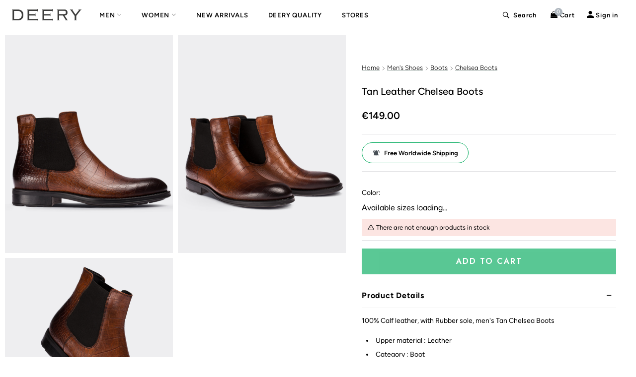

--- FILE ---
content_type: text/html; charset=utf-8
request_url: https://deeryshoes.com/tan-calfskin-leather-chelsea-boots-01620mtbac05
body_size: 17654
content:
<!doctype html>
<html lang="en">

  <head>
    
      
  <meta charset="utf-8">


  <meta http-equiv="x-ua-compatible" content="ie=edge">



  <link rel="canonical" href="https://deeryshoes.com/tan-calfskin-leather-chelsea-boots-01620mtbac05">

  <title>Tan Leather Chelsea Boots 01620MTBAC05 - Deery</title>
  <script data-keepinline="true">
/* datalayer */
dataLayer = [];
dataLayer.push({"pageCategory":"product","ecommerce":{"currencyCode":"EUR","detail":{"products":[{"name":"Tan Leather Chelsea Boots","id":"01620MTBAC05","price":"149","brand":"Deery","category":"Chelsea Boots","dimension5":"01620MTBAC05"}]}},"userLogged":0,"crto":{"products":"01620MTBAC05","email":""},"event":"crto_productpage","glami":{"item_id":"01620MTBAC05-40"},"fb_advanced":{"email":""},"google_tag_params":{"ecomm_pagetype":"product","ecomm_prodid":"01620MTBAC05","ecomm_totalvalue":149,"ecomm_category":"Chelsea Boots"}});
/* call to GTM Tag */
(function(w,d,s,l,i){w[l]=w[l]||[];w[l].push({'gtm.start':
new Date().getTime(),event:'gtm.js'});var f=d.getElementsByTagName(s)[0],
j=d.createElement(s),dl=l!='dataLayer'?'&l='+l:'';j.async=true;j.src=
'https://www.googletagmanager.com/gtm.js?id='+i+dl;f.parentNode.insertBefore(j,f);
})(window,document,'script','dataLayer','GTM-NPGLMSP');

/* async call to avoid cache system for dynamic data */
dataLayer.push({
  'event': 'datalayer_ready'
});
</script>
  <meta name="description" content="Tan Leather Chelsea Boots. free shipping worldwide. View more on Chelsea Boots category. ">
  <meta name="keywords" content="">
  <meta name="p:domain_verify" content="ae0d62a1ae5bc3ecbcbe6c4b70a73fca">
  <meta name="robots" content="max-image-preview:large">
          
    <meta http-equiv="x-dns-prefetch-control" content="on">
<link rel="dns-prefetch" href="//www.googletagmanager.com">
<link rel="dns-prefetch" href="//static.cloudflareinsights.com">
<link href="//www.googletagmanager.com" rel="preconnect">
<link href="//static.cloudflareinsights.com" rel="preconnect">




  

  
  
  
                    
  <script type="application/ld+json">
{
    "@context" : "http://schema.org",
    "@type" : "Organization",
    "name" : "Deery Shoes",
    "url" : "https://deeryshoes.com/",
    "logo" : "https://deeryshoes.com/img/deery-1000x1000.jpg",
    "sameAs": [
         "https://www.facebook.com/deeryshoes/",
         "https://www.instagram.com/deeryshoes/",
         "https://www.pinterest.com/deeryshoes/"
        ]
}
</script>
<script type="application/ld+json">
{
    "@context":"http://schema.org",
    "@type":"WebPage",
    "isPartOf": {
        "@type":"WebSite",
        "url":  "https://deeryshoes.com/",
        "name": "Deery Shoes"
    },
    "name": "Tan Leather Chelsea Boots",
    "url":  "https://deeryshoes.com/tan-calfskin-leather-chelsea-boots-01620mtbac05",

    "potentialAction": {
        "@type": "SearchAction",
        "target": "https://deeryshoes.com/search?s={search_term_string}",
        "query-input": "required name=search_term_string"
    }
}
</script>
    <script type="application/ld+json">
    {
    "@context": "http://schema.org/",
    "@type": "Product",
    "name": "Tan Leather Chelsea Boots",
	"description": "Tan Leather Chelsea Boots. free worldwide shipping. View more on Chelsea Boots category.",
            "image": ["https://deeryshoes.com/6393-thickbox_default/tan-calfskin-leather-chelsea-boots-01620mtbac05.jpg","https://deeryshoes.com/6390-thickbox_default/tan-calfskin-leather-chelsea-boots-01620mtbac05.jpg","https://deeryshoes.com/6403-thickbox_default/tan-calfskin-leather-chelsea-boots-01620mtbac05.jpg"],
                  "sku": "01620MTBAC05",
        "brand": {
        "@type": "Brand",
        "name": "Deery"
    },        	    "offers": [
					
			{
				"@type": "Offer",
				"priceCurrency": "EUR",
				"name": "Tan Leather Chelsea Boots 40 Numara",
				"priceValidUntil": "2026-02-08",
				"price": "0.00",
								"image": ["https://deeryshoes.com/6393-thickbox_default/tan-calfskin-leather-chelsea-boots-01620mtbac05.jpg" ,"https://deeryshoes.com/6390-thickbox_default/tan-calfskin-leather-chelsea-boots-01620mtbac05.jpg" ,"https://deeryshoes.com/6403-thickbox_default/tan-calfskin-leather-chelsea-boots-01620mtbac05.jpg" ],
								"sku": "DR01620MTBAC0540",
																																																			"gtin": "",
													"itemCondition": "http://schema.org/NewCondition",
				"availability": "http://schema.org/OutOfStock",
				"seller": {
					"@type": "Organization",
					"name": "Deery Shoes"
				},
				"url": "https://deeryshoes.com/tan-calfskin-leather-chelsea-boots-01620mtbac05"


			},			
			{
				"@type": "Offer",
				"priceCurrency": "EUR",
				"name": "Tan Leather Chelsea Boots 41 Numara",
				"priceValidUntil": "2026-02-08",
				"price": "0.00",
								"image": ["https://deeryshoes.com/6393-thickbox_default/tan-calfskin-leather-chelsea-boots-01620mtbac05.jpg" ,"https://deeryshoes.com/6390-thickbox_default/tan-calfskin-leather-chelsea-boots-01620mtbac05.jpg" ,"https://deeryshoes.com/6403-thickbox_default/tan-calfskin-leather-chelsea-boots-01620mtbac05.jpg" ],
								"sku": "DR01620MTBAC0541",
															"gtin": "",
																																																	"itemCondition": "http://schema.org/NewCondition",
				"availability": "http://schema.org/OutOfStock",
				"seller": {
					"@type": "Organization",
					"name": "Deery Shoes"
				},
				"url": "https://deeryshoes.com/tan-calfskin-leather-chelsea-boots-01620mtbac05"


			},			
			{
				"@type": "Offer",
				"priceCurrency": "EUR",
				"name": "Tan Leather Chelsea Boots 42 Numara",
				"priceValidUntil": "2026-02-08",
				"price": "0.00",
								"image": ["https://deeryshoes.com/6393-thickbox_default/tan-calfskin-leather-chelsea-boots-01620mtbac05.jpg" ,"https://deeryshoes.com/6390-thickbox_default/tan-calfskin-leather-chelsea-boots-01620mtbac05.jpg" ,"https://deeryshoes.com/6403-thickbox_default/tan-calfskin-leather-chelsea-boots-01620mtbac05.jpg" ],
								"sku": "DR01620MTBAC0542",
																								"gtin": "",
																																								"itemCondition": "http://schema.org/NewCondition",
				"availability": "http://schema.org/OutOfStock",
				"seller": {
					"@type": "Organization",
					"name": "Deery Shoes"
				},
				"url": "https://deeryshoes.com/tan-calfskin-leather-chelsea-boots-01620mtbac05"


			},			
			{
				"@type": "Offer",
				"priceCurrency": "EUR",
				"name": "Tan Leather Chelsea Boots 43 Numara",
				"priceValidUntil": "2026-02-08",
				"price": "0.00",
								"image": ["https://deeryshoes.com/6393-thickbox_default/tan-calfskin-leather-chelsea-boots-01620mtbac05.jpg" ,"https://deeryshoes.com/6390-thickbox_default/tan-calfskin-leather-chelsea-boots-01620mtbac05.jpg" ,"https://deeryshoes.com/6403-thickbox_default/tan-calfskin-leather-chelsea-boots-01620mtbac05.jpg" ],
								"sku": "DR01620MTBAC0543",
																																	"gtin": "",
																															"itemCondition": "http://schema.org/NewCondition",
				"availability": "http://schema.org/OutOfStock",
				"seller": {
					"@type": "Organization",
					"name": "Deery Shoes"
				},
				"url": "https://deeryshoes.com/tan-calfskin-leather-chelsea-boots-01620mtbac05"


			},			
			{
				"@type": "Offer",
				"priceCurrency": "EUR",
				"name": "Tan Leather Chelsea Boots 44 Numara",
				"priceValidUntil": "2026-02-08",
				"price": "0.00",
								"image": ["https://deeryshoes.com/6393-thickbox_default/tan-calfskin-leather-chelsea-boots-01620mtbac05.jpg" ,"https://deeryshoes.com/6390-thickbox_default/tan-calfskin-leather-chelsea-boots-01620mtbac05.jpg" ,"https://deeryshoes.com/6403-thickbox_default/tan-calfskin-leather-chelsea-boots-01620mtbac05.jpg" ],
								"sku": "DR01620MTBAC0544",
																																										"gtin": "",
																						"itemCondition": "http://schema.org/NewCondition",
				"availability": "http://schema.org/OutOfStock",
				"seller": {
					"@type": "Organization",
					"name": "Deery Shoes"
				},
				"url": "https://deeryshoes.com/tan-calfskin-leather-chelsea-boots-01620mtbac05"


			}								]
	}
</script>

  



  <meta name="viewport" content="width=device-width, initial-scale=1, maximum-scale=5">



  
  <link rel="icon" href="/img/favicon.png?1538934156" sizes="any">
  <link rel="icon" href="/img/favicon.svg?1538934156" type="image/svg+xml">
  <link rel="apple-touch-icon" href="/img/apple-touch-icon.png?1538934156">



  
  <style>
    
    
  </style>

  <link rel="stylesheet" href="https://deeryshoes.com/themes/deery/assets/css/main.bundle-z4c319.css" type="text/css" media="all">
    <link rel="stylesheet" href="https://deeryshoes.com/themes/deery/assets/css/vendors.bundle-z4c319.css" type="text/css" media="all">
  



  

  <script type="text/javascript">
        var prestashop = {"cart":{"products":[],"totals":{"total":{"type":"total","label":"Total","amount":0,"value":"\u20ac0.00"},"total_including_tax":{"type":"total","label":"Total (tax incl.)","amount":0,"value":"\u20ac0.00"},"total_excluding_tax":{"type":"total","label":"Total (tax excl.)","amount":0,"value":"\u20ac0.00"}},"subtotals":{"products":{"type":"products","label":"Subtotal","amount":0,"value":"\u20ac0.00"},"discounts":null,"shipping":{"type":"shipping","label":"Shipping","amount":0,"value":"Free"},"tax":null},"products_count":0,"summary_string":"0 items","vouchers":{"allowed":1,"added":[]},"discounts":[],"minimalPurchase":0,"minimalPurchaseRequired":""},"currency":{"name":"Euro","iso_code":"EUR","iso_code_num":"978","sign":"\u20ac"},"customer":{"lastname":null,"firstname":null,"email":null,"birthday":null,"newsletter":null,"newsletter_date_add":null,"optin":null,"website":null,"company":null,"siret":null,"ape":null,"is_logged":false,"gender":{"type":null,"name":null},"addresses":[]},"language":{"name":"English (English)","iso_code":"en","locale":"en-US","language_code":"en-us","is_rtl":"0","date_format_lite":"m\/d\/Y","date_format_full":"m\/d\/Y H:i:s","id":4},"page":{"title":"","canonical":null,"meta":{"title":"Tan Leather Chelsea Boots","description":"100% Calf leather, with Rubber sole, men's Tan Chelsea Boots","keywords":"","robots":"index"},"page_name":"product","body_classes":{"lang-en":true,"lang-rtl":false,"country-GB":true,"currency-EUR":true,"layout-full-width":true,"page-product":true,"tax-display-enabled":true,"product-id-1620":true,"product-Tan Leather Chelsea Boots":true,"product-id-category-16":true,"product-id-manufacturer-1":true,"product-id-supplier-0":true,"product-available-for-order":true},"admin_notifications":[]},"shop":{"name":"Deery Shoes","logo":"\/img\/deery-shoes-logo-1538934156.jpg","stores_icon":"\/img\/logo_stores.png","favicon":"\/img\/favicon.ico"},"urls":{"base_url":"https:\/\/deeryshoes.com\/","current_url":"https:\/\/deeryshoes.com\/tan-calfskin-leather-chelsea-boots-01620mtbac05","shop_domain_url":"https:\/\/deeryshoes.com","img_ps_url":"https:\/\/deeryshoes.com\/img\/","img_cat_url":"https:\/\/deeryshoes.com\/img\/c\/","img_lang_url":"https:\/\/deeryshoes.com\/img\/l\/","img_prod_url":"https:\/\/deeryshoes.com\/img\/p\/","img_manu_url":"https:\/\/deeryshoes.com\/img\/m\/","img_sup_url":"https:\/\/deeryshoes.com\/img\/su\/","img_ship_url":"https:\/\/deeryshoes.com\/img\/s\/","img_store_url":"https:\/\/deeryshoes.com\/img\/st\/","img_col_url":"https:\/\/deeryshoes.com\/img\/co\/","img_url":"https:\/\/deeryshoes.com\/themes\/deery\/assets\/img\/","css_url":"https:\/\/deeryshoes.com\/themes\/deery\/assets\/css\/","js_url":"https:\/\/deeryshoes.com\/themes\/deery\/assets\/js\/","pic_url":"https:\/\/deeryshoes.com\/upload\/","pages":{"address":"https:\/\/deeryshoes.com\/address","addresses":"https:\/\/deeryshoes.com\/addresses","authentication":"https:\/\/deeryshoes.com\/login","cart":"https:\/\/deeryshoes.com\/cart","category":"https:\/\/deeryshoes.com\/index.php?controller=category","cms":"https:\/\/deeryshoes.com\/index.php?controller=cms","contact":"https:\/\/deeryshoes.com\/contact-us","discount":"https:\/\/deeryshoes.com\/discount","guest_tracking":"https:\/\/deeryshoes.com\/guest-tracking","history":"https:\/\/deeryshoes.com\/order-history","identity":"https:\/\/deeryshoes.com\/identity","index":"https:\/\/deeryshoes.com\/","my_account":"https:\/\/deeryshoes.com\/my-account","order_confirmation":"https:\/\/deeryshoes.com\/order-confirmation","order_detail":"https:\/\/deeryshoes.com\/order-details","order_follow":"https:\/\/deeryshoes.com\/order-follow","order":"https:\/\/deeryshoes.com\/order","order_return":"https:\/\/deeryshoes.com\/index.php?controller=order-return","order_slip":"https:\/\/deeryshoes.com\/credit-slip","pagenotfound":"https:\/\/deeryshoes.com\/page-not-found","password":"https:\/\/deeryshoes.com\/password-recovery","pdf_invoice":"https:\/\/deeryshoes.com\/index.php?controller=pdf-invoice","pdf_order_return":"https:\/\/deeryshoes.com\/index.php?controller=pdf-order-return","pdf_order_slip":"https:\/\/deeryshoes.com\/index.php?controller=pdf-order-slip","prices_drop":"https:\/\/deeryshoes.com\/prices-drop","product":"https:\/\/deeryshoes.com\/index.php?controller=product","search":"https:\/\/deeryshoes.com\/search","sitemap":"https:\/\/deeryshoes.com\/sitemap","stores":"https:\/\/deeryshoes.com\/stores","supplier":"https:\/\/deeryshoes.com\/supplier","register":"https:\/\/deeryshoes.com\/login?create_account=1","order_login":"https:\/\/deeryshoes.com\/order?login=1"},"alternative_langs":[],"theme_assets":"\/themes\/deery\/assets\/","actions":{"logout":"https:\/\/deeryshoes.com\/?mylogout="},"no_picture_image":{"bySize":{"cart_default":{"url":"https:\/\/deeryshoes.com\/img\/p\/en-default-cart_default.jpg","width":70,"height":91},"small_default":{"url":"https:\/\/deeryshoes.com\/img\/p\/en-default-small_default.jpg","width":70,"height":91},"medium_default":{"url":"https:\/\/deeryshoes.com\/img\/p\/en-default-medium_default.jpg","width":120,"height":156},"home_default":{"url":"https:\/\/deeryshoes.com\/img\/p\/en-default-home_default.jpg","width":350,"height":455},"large_default":{"url":"https:\/\/deeryshoes.com\/img\/p\/en-default-large_default.jpg","width":460,"height":598},"thickbox_default":{"url":"https:\/\/deeryshoes.com\/img\/p\/en-default-thickbox_default.jpg","width":1000,"height":1300}},"small":{"url":"https:\/\/deeryshoes.com\/img\/p\/en-default-cart_default.jpg","width":70,"height":91},"medium":{"url":"https:\/\/deeryshoes.com\/img\/p\/en-default-home_default.jpg","width":350,"height":455},"large":{"url":"https:\/\/deeryshoes.com\/img\/p\/en-default-thickbox_default.jpg","width":1000,"height":1300},"legend":""}},"configuration":{"display_taxes_label":true,"is_catalog":false,"show_prices":true,"opt_in":{"partner":false},"quantity_discount":{"type":"discount","label":"Discount"},"voucher_enabled":1,"return_enabled":1},"field_required":[],"breadcrumb":{"links":[{"title":"Home","url":"https:\/\/deeryshoes.com\/"},{"title":"Men's Shoes","url":"https:\/\/deeryshoes.com\/mens-shoes"},{"title":"Boots","url":"https:\/\/deeryshoes.com\/mens-boots"},{"title":"Chelsea Boots","url":"https:\/\/deeryshoes.com\/mens-chelsea-boots"},{"title":"Tan Leather Chelsea Boots","url":"https:\/\/deeryshoes.com\/tan-calfskin-leather-chelsea-boots-01620mtbac05"}],"count":5},"link":{"protocol_link":"https:\/\/","protocol_content":"https:\/\/"},"time":1769274737,"static_token":"9b6fba0546dcc03eb2bea75e1dbe3c29","token":"e2c9bb1a53560476718ff2853308a3c5"};
        var psemailsubscription_subscription = "https:\/\/deeryshoes.com\/module\/ps_emailsubscription\/subscription";
      </script>



  



    
  <meta property="og:type" content="product">
  <meta property="og:url" content="https://deeryshoes.com/tan-calfskin-leather-chelsea-boots-01620mtbac05">
  <meta property="og:title" content="Tan Leather Chelsea Boots">
  <meta property="og:site_name" content="Deery Ayakkabı">
  <meta property="og:description" content="Tan Leather Chelsea Boots. free worldwide shipping. View more on Chelsea Boots category.">
  <meta property="og:image" content="https://deeryshoes.com/6393-thickbox_default/tan-calfskin-leather-chelsea-boots-01620mtbac05.jpg">
  <meta property="fb:app_id" content="131686870947033">
  <meta property="product:pretax_price:amount" content="149">
  <meta property="product:pretax_price:currency" content="EUR">
  <meta property="product:price:amount" content="149">
  <meta property="product:price:currency" content="EUR">
  
  </head>

  <body id="product" class="lang-en country-gb currency-eur layout-full-width page-product tax-display-enabled product-id-1620 product-tan-leather-chelsea-boots product-id-category-16 product-id-manufacturer-1 product-id-supplier-0 product-available-for-order header-sticky drawer drawer--left">

    
      <!-- Google Tag Manager (noscript) -->
<noscript><iframe src="https://www.googletagmanager.com/ns.html?id=GTM-NPGLMSP&nojscript=true"
height="0" width="0" style="display:none;visibility:hidden"></iframe></noscript>
<!-- End Google Tag Manager (noscript) -->
    

    <header id="header">
        
            
  

  <div class="header-nav">
    <nav class="navbar navbar-expand-xl">
                <button type="button" class="drawer-toggle drawer-hamburger"><span class="sr-only">toggle navigation</span> <span class="drawer-hamburger-icon"></span></button>

                <nav class="drawer-nav" role="navigation">
        <ul class="drawer-menu h-100" style="overflow-x: hidden; overflow-y: scroll;">
              <li class="drawer-dropdown">


    <div id="menu">
        <ul>
            <li>
                <a class="drawer-menu-item" href="#"> <span>MEN</span></a>
                <ul class="pb-5">

                    <li>
    <a class="drawer-menu-item py-3" href="#">
        <img class="rounded-circle lazy mr-3" data-src="/img/k/m/laceup-men-mob.jpg" width="50px" height="50px"/>
        <span>Shoes</span></a>
    <ul class="pb-5">
        <li>
            <a class="drawer-menu-item py-3" href="/mens-shoes?order=product.date_add.desc"><img class="rounded-circle lazyload mr-3" data-src="/img/k/m/new-arrivals-mob.jpg" width="50px" height="50px"/>
                <span>New Arrivals</span>
            </a>
        </li>

        <li>
            <a class="drawer-menu-item py-3" href="/mens-lace-up-shoes"><img class="rounded-circle lazyload mr-3" data-src="/img/k/m/laceup-men-mob.jpg" width="50px" height="50px"/><span>Lace-up Shoes</span></a>
        </li>

        <li>
            <a class="drawer-menu-item py-3" href="/mens-formal-shoes"><img class="rounded-circle lazyload mr-3" data-src="/img/k/m/formal-men-mob.jpg" width="50px" height="50px"/><span>Formal Shoes</span></a>
        </li>

        <li>
            <a class="drawer-menu-item py-3" href="/mens-loafers-and-moccasins"><img class="rounded-circle lazyload mr-3" data-src="/img/k/m/loafer-men-mob.jpg" width="50px" height="50px"/><span>Loafers & Moccasins</span></a>
        </li>

        <li>
            <a class="drawer-menu-item py-3" href="/mens-sneakers"><img class="rounded-circle lazyload mr-3" data-src="/img/k/m/sneaker-men-mob.jpg" width="50px" height="50px"/><span>Sneakers</span></a>
        </li>

        <li>
            <a class="drawer-menu-item py-3" href="/mens-monk-straps-shoes"><img class="rounded-circle lazyload mr-3" data-src="/img/k/m/monkstrap-men-mob.jpg" width="50px" height="50px"/><span>Monk Straps</span></a>
        </li>

        <li>
            <a class="drawer-menu-item py-3" href="/mens-boots"><img class="rounded-circle lazyload mr-3" data-src="/img/k/m/boots-men-mob.jpg" width="50px" height="50px"/><span>Boots</span></a>
        </li>

        <li>
            <a class="drawer-menu-item py-3" href="/mens-shoes"><img class="rounded-circle lazyload mr-3" data-src="/img/k/m/men-shoes-mob.jpg" width="50px" height="50px"/><span>View All</span></a>
        </li>


    </ul>
</li>
                    <li>
                        <a class="drawer-menu-item py-3" href="/mens-belts"><img class="rounded-circle lazyload mr-3" data-src="/img/k/m/belts-men-mob.jpg" width="50px" height="50px"/><span>Belts</span></a>
                    </li>

                    <li>
                        <a class="drawer-menu-item py-3" href="/mens-wallets"><img class="rounded-circle lazyload mr-3" data-src="/img/k/m/wallets-men-mob.jpg" width="50px" height="50px"/><span>Wallets</span></a>
                    </li>
                </ul>
            </li>

            <li>
    <a class="drawer-menu-item" href="#">
                <span>Women</span></a>
    <ul>

        <li>
            <a class="drawer-menu-item py-3" href="/womens-shoes?order=product.date_add.desc"><img class="rounded-circle lazyload mr-3" data-src="/img/k/m/new-arrivals-mob.jpg" width="50px" height="50px"/>
                <span>New Arrivals</span>
            </a>
        </li>

        <li>
            <a class="drawer-menu-item py-3" href="/womens-lace-up-shoes"><img class="rounded-circle lazyload mr-3" data-src="/img/k/m/laceup-women-mob.jpg" width="50px" height="50px"/><span>Lace-up Shoes</span></a>
        </li>

        <li>
            <a class="drawer-menu-item py-3" href="/womens-loafers-and-moccasins"><img class="rounded-circle lazyload mr-3" data-src="/img/k/m/loafer-women-mob.jpg" width="50px" height="50px"/><span>Loafers & Moccasins</span></a>
        </li>

        <li>
            <a class="drawer-menu-item py-3" href="/womens-sneakers"><img class="rounded-circle lazyload mr-3" data-src="/img/k/m/sneaker-women-mob.jpg" width="50px" height="50px"/><span>Sneakers</span></a>
        </li>

        <li>
            <a class="drawer-menu-item py-3" href="/womens-monk-straps"><img class="rounded-circle lazyload mr-3" data-src="/img/k/m/monkstrap-women-mob.jpg" width="50px" height="50px"/><span>Monk Straps</span></a>
        </li>

        <li>
            <a class="drawer-menu-item py-3" href="/womens-boots"><img class="rounded-circle lazyload mr-3" data-src="/img/k/m/boots-women-mob.jpg" width="50px" height="50px"/><span>Boots</span></a>
        </li>
        <li>
            <a class="drawer-menu-item py-3" href="/womens-pumps"><img class="rounded-circle lazyload mr-3" data-src="/img/k/m/pumps-women-mob.jpg" width="50px" height="50px"/><span>Pumps</span></a>
        </li>

        
        <li>
            <a class="drawer-menu-item py-3" href="/womens-shoes"><img class="rounded-circle lazyload mr-3" data-src="/img/k/m/women-shoes-mob.jpg" width="50px" height="50px"/><span>View All</span></a>
        </li>


    </ul>
</li>
            <li>
                <a class="drawer-menu-item" href="/info/deery-quality"><span>Deery Quality</span></a>
            </li>
            <li>
                <a class="drawer-menu-item" href="/info/about-us"><span>About Us</span></a>
            </li>
            <li>
                <a class="drawer-menu-item" href="/stores"><span>Stores</span></a>
            </li>
            <li>
                <a class="drawer-menu-item" href="/contact-us"><span>Contact us</span></a>
            </li>
        </ul>
    </div>
            </ul>
          </nav>

            <a href="https://deeryshoes.com/" class="navbar-brand">
        <img class="img-fluid" src="/img/deery-logo-m.svg" alt="Deery Shoes" width="140" height="24" />
              </a>

            <div class="top-menu collapse navbar-collapse">
    <ul class="nav justify-content-center mr-auto">
        <li class="nav-item" id="topmenu-erkek">
            <a href="/mens-shoes" class="dropdown-toggle nav-link position-relative d-inline-flex" data-display="static" data-boundary="topmenu-erkek" data-toggle="dropdown" aria-haspopup="true" aria-expanded="false" >Men <i class="icon icon-chevron-down align-self-center"></i></a>

            
                <div class="dropdown-menu dropdown-topmenu" >

    <div class="container">
        <div class="row">
            <div class="col-sm-3">
                <ul>
                    <li class="html-cntr "><h6 class="col-heading">Shop by Category</h6></li>
                    <li class="link-cntr "><a href="/mens-shoes?order=product.date_add.desc">New Arrivals</a></li>
                    <li class="link-cntr pb-2"><a href="/mens-shoes">View All</a></li>
                    <li class="link-cntr "><a href="/mens-formal-shoes">Formal Shoes</a></li>
                    <li class="link-cntr "><a href="/mens-lace-up-shoes">Lace-up Shoes</a></li>
                    <li class="link-cntr "><a href="/mens-sneakers">Sneakers</a></li>
                    <li class="link-cntr "><a href="/mens-loafers-and-moccasins">Loafers & Moccasins</a></li>
                    <li class="link-cntr "><a href="/mens-driving-shoes">Driving Shoes</a></li>
                    <li class="link-cntr "><a href="/mens-monk-straps-shoes">Monk Straps</a></li>
                    <li class="link-cntr "><a href="/mens-boots">Boots</a></li>
                    <li class="link-cntr "><a href="/mens-chelsea-boots">Chelsea Boots</a>
                    <li class="link-cntr mb-4"><a href="/mens-desert-boots">Desert Boots</a>
                    <li class="html-cntr mb-2"><h6 class="col-heading">Men's Accessories</h6></li>
                    <li class="link-cntr "><a href="/mens-belts">Belts</a></li>
                    <li class="link-cntr "><a href="/mens-wallets">Wallets</a></li>
                    </li>
                </ul>
            </div>
            <div class="col-sm-9">
                
    <section class="page-product-box grelated_products ">
        <h6 class="col-heading mb-4">
            Trending Now                    </h6>
        <div class="products row-condensed d-flex flex-wrap">
            
                                                    
                
                <article class="product-miniature js-product-miniature col-condensed-xs col-6 col-md-4 col-lg-3 col-xs-condensed mb-1" data-id-product="6188" data-id-product-attribute="34128" >

                    <div class="thumbnail-container h-100 ">
                        
                            <div class="product-thumbnail">

                                                                                                    
                                <a href="https://deeryshoes.com/black-leather-classic-shoes-01511msyhc03"
                                   class="plisthumb thumbnail cls-p "
                                   data-ref="01511MSYHC03"
                                   data-product-name="Black Leather Classic Shoes"
                                   data-product-cat="Formal Shoes"
                                   data-product-list="related products"
                                   data-product-id="6188"
                                   data-position="1" >
                                    <div class="image-fit">
                                    <img
                                                loading="lazy"
                                                src = "https://deeryshoes.com/28145-home_default/black-leather-classic-shoes-01511msyhc03.jpg"
                                                srcset = "https://deeryshoes.com/28145-home_default/black-leather-classic-shoes-01511msyhc03.jpg 350w, https://deeryshoes.com/28145-large_default/black-leather-classic-shoes-01511msyhc03.jpg 500w, https://deeryshoes.com/28145-thickbox_default/black-leather-classic-shoes-01511msyhc03.jpg 1000w"
                                                data-sizes="(max-width: 767px) 50vw, (max-width: 991px) 40vw, (max-width: 1199px) 30vw, (max-width: 1920px) 20vw, 18vw"
                                                class="img-fluid product-thumb-1"
                                                alt = "Black Leather Classic Shoes"
                                            data-full-size-image-url = "https://deeryshoes.com/28145-thickbox_default/black-leather-classic-shoes-01511msyhc03.jpg"
                                    >
                                    </div>
                                    <div class="image-fit">
                                    <img
                                                loading="lazy"
                                                src = "https://deeryshoes.com/28149-home_default/black-leather-classic-shoes-01511msyhc03.jpg"
                                                srcset = "https://deeryshoes.com/28149-home_default/black-leather-classic-shoes-01511msyhc03.jpg 350w, https://deeryshoes.com/28149-large_default/black-leather-classic-shoes-01511msyhc03.jpg 500w, https://deeryshoes.com/28149-thickbox_default/black-leather-classic-shoes-01511msyhc03.jpg 1000w"
                                                data-sizes="(max-width: 767px) 50vw, (max-width: 991px) 40vw, (max-width: 1199px) 30vw, (max-width: 1920px) 20vw, 18vw"
                                                class="img-fluid product-thumb-2 d-none d-lg-block"
                                                alt = "Black Leather Classic Shoes"
                                                data-full-size-image-url = "https://deeryshoes.com/28149-large_default/black-leather-classic-shoes-01511msyhc03.jpg"
                                    >
                                    </div>
                                </a>

                                
                                

                                

                                                                        <div class="info-badge-container d-flex align-items-end flex-column">

                                        
                                        
                                    </div>

                                                                                                                                                
                                                                        <div class="feature-badge-container d-flex align-items-end flex-column">

                                        
                                        
                                        
                                    </div>
                                
                            </div>
                        

                        <div class="product-description">
                            
                                <h3 class="product-title mb-1">
                                <a href="https://deeryshoes.com/black-leather-classic-shoes-01511msyhc03" class="plisthumb" data-ref="01511MSYHC03" data-product-name="Black Leather Classic Shoes" data-product-cat="Formal Shoes" data-product-list="related products" data-product-id="6188" data-position="1">Black Leather Classic Shoes</a>
                                </h3>
                            

                            
                                                                    <div class="product-price-and-shipping">
                                        
                                        

                                        <span class="sr-only">Price</span>

                                        
                                                                                    <div class="d-block price-cat-promotion">
                                                <span class="promotion-price d-block">€119.00</span>
                                            </div>
                                        
                                        
                                        

                                        

                                    </div>
                                                            

                            
                                
                            
                        </div>


                    </div>
                </article>
            
                                                    
                
                <article class="product-miniature js-product-miniature col-condensed-xs col-6 col-md-4 col-lg-3 col-xs-condensed mb-1" data-id-product="7612" data-id-product-attribute="41176" >

                    <div class="thumbnail-container h-100 ">
                        
                            <div class="product-thumbnail">

                                                                                                    
                                <a href="https://deeryshoes.com/men-s-navy-suede-leather-sneakers-02017mlcvp01"
                                   class="plisthumb thumbnail cls-p "
                                   data-ref="02017MLCVP01"
                                   data-product-name="Men&#039;s Navy Suede Leather Sneakers"
                                   data-product-cat="Sneakers"
                                   data-product-list="related products"
                                   data-product-id="7612"
                                   data-position="2" >
                                    <div class="image-fit">
                                    <img
                                                loading="lazy"
                                                src = "https://deeryshoes.com/35759-home_default/men-s-navy-suede-leather-sneakers-02017mlcvp01.jpg"
                                                srcset = "https://deeryshoes.com/35759-home_default/men-s-navy-suede-leather-sneakers-02017mlcvp01.jpg 350w, https://deeryshoes.com/35759-large_default/men-s-navy-suede-leather-sneakers-02017mlcvp01.jpg 500w, https://deeryshoes.com/35759-thickbox_default/men-s-navy-suede-leather-sneakers-02017mlcvp01.jpg 1000w"
                                                data-sizes="(max-width: 767px) 50vw, (max-width: 991px) 40vw, (max-width: 1199px) 30vw, (max-width: 1920px) 20vw, 18vw"
                                                class="img-fluid product-thumb-1"
                                                alt = "Men&#039;s Navy Suede Leather Sneakers"
                                            data-full-size-image-url = "https://deeryshoes.com/35759-thickbox_default/men-s-navy-suede-leather-sneakers-02017mlcvp01.jpg"
                                    >
                                    </div>
                                    <div class="image-fit">
                                    <img
                                                loading="lazy"
                                                src = "https://deeryshoes.com/35767-home_default/men-s-navy-suede-leather-sneakers-02017mlcvp01.jpg"
                                                srcset = "https://deeryshoes.com/35767-home_default/men-s-navy-suede-leather-sneakers-02017mlcvp01.jpg 350w, https://deeryshoes.com/35767-large_default/men-s-navy-suede-leather-sneakers-02017mlcvp01.jpg 500w, https://deeryshoes.com/35767-thickbox_default/men-s-navy-suede-leather-sneakers-02017mlcvp01.jpg 1000w"
                                                data-sizes="(max-width: 767px) 50vw, (max-width: 991px) 40vw, (max-width: 1199px) 30vw, (max-width: 1920px) 20vw, 18vw"
                                                class="img-fluid product-thumb-2 d-none d-lg-block"
                                                alt = "Men&#039;s Navy Suede Leather Sneakers"
                                                data-full-size-image-url = "https://deeryshoes.com/35767-large_default/men-s-navy-suede-leather-sneakers-02017mlcvp01.jpg"
                                    >
                                    </div>
                                </a>

                                
                                

                                

                                                                        <div class="info-badge-container d-flex align-items-end flex-column">

                                        
                                        
                                    </div>

                                                                                                                                                
                                                                        <div class="feature-badge-container d-flex align-items-end flex-column">

                                        
                                        
                                                                                                                                <span class="badge badge-cat-promotion-stock badge-pill d-inline-flex new mb-1">
                                                <span class="align-self-center">New</span>
                                            </span>
                                        
                                    </div>
                                
                            </div>
                        

                        <div class="product-description">
                            
                                <h3 class="product-title mb-1">
                                <a href="https://deeryshoes.com/men-s-navy-suede-leather-sneakers-02017mlcvp01" class="plisthumb" data-ref="02017MLCVP01" data-product-name="Men&#039;s Navy Suede Leather Sneakers" data-product-cat="Sneakers" data-product-list="related products" data-product-id="7612" data-position="2">Men&#039;s Navy Suede Leather Sneakers</a>
                                </h3>
                            

                            
                                                                    <div class="product-price-and-shipping">
                                        
                                        

                                        <span class="sr-only">Price</span>

                                        
                                                                                    <div class="d-block price-cat-promotion">
                                                <span class="promotion-price d-block">€205.00</span>
                                            </div>
                                        
                                        
                                        

                                        

                                    </div>
                                                            

                            
                                
                            
                        </div>


                    </div>
                </article>
            
                                                    
                
                <article class="product-miniature js-product-miniature col-condensed-xs col-6 col-md-4 col-lg-3 col-xs-condensed mb-1" data-id-product="6192" data-id-product-attribute="34155" >

                    <div class="thumbnail-container h-100 ">
                        
                            <div class="product-thumbnail">

                                                                                                    
                                <a href="https://deeryshoes.com/brown-leather-marine-shoes-01543mkhvc10"
                                   class="plisthumb thumbnail cls-p "
                                   data-ref="01543MKHVC10"
                                   data-product-name="Brown Leather Marine Shoes"
                                   data-product-cat="Lace-up Shoes"
                                   data-product-list="related products"
                                   data-product-id="6192"
                                   data-position="3" >
                                    <div class="image-fit">
                                    <img
                                                loading="lazy"
                                                src = "https://deeryshoes.com/28184-home_default/brown-leather-marine-shoes-01543mkhvc10.jpg"
                                                srcset = "https://deeryshoes.com/28184-home_default/brown-leather-marine-shoes-01543mkhvc10.jpg 350w, https://deeryshoes.com/28184-large_default/brown-leather-marine-shoes-01543mkhvc10.jpg 500w, https://deeryshoes.com/28184-thickbox_default/brown-leather-marine-shoes-01543mkhvc10.jpg 1000w"
                                                data-sizes="(max-width: 767px) 50vw, (max-width: 991px) 40vw, (max-width: 1199px) 30vw, (max-width: 1920px) 20vw, 18vw"
                                                class="img-fluid product-thumb-1"
                                                alt = "Brown Leather Marine Shoes"
                                            data-full-size-image-url = "https://deeryshoes.com/28184-thickbox_default/brown-leather-marine-shoes-01543mkhvc10.jpg"
                                    >
                                    </div>
                                    <div class="image-fit">
                                    <img
                                                loading="lazy"
                                                src = "https://deeryshoes.com/28185-home_default/brown-leather-marine-shoes-01543mkhvc10.jpg"
                                                srcset = "https://deeryshoes.com/28185-home_default/brown-leather-marine-shoes-01543mkhvc10.jpg 350w, https://deeryshoes.com/28185-large_default/brown-leather-marine-shoes-01543mkhvc10.jpg 500w, https://deeryshoes.com/28185-thickbox_default/brown-leather-marine-shoes-01543mkhvc10.jpg 1000w"
                                                data-sizes="(max-width: 767px) 50vw, (max-width: 991px) 40vw, (max-width: 1199px) 30vw, (max-width: 1920px) 20vw, 18vw"
                                                class="img-fluid product-thumb-2 d-none d-lg-block"
                                                alt = "Brown Leather Marine Shoes"
                                                data-full-size-image-url = "https://deeryshoes.com/28185-large_default/brown-leather-marine-shoes-01543mkhvc10.jpg"
                                    >
                                    </div>
                                </a>

                                
                                

                                

                                                                        <div class="info-badge-container d-flex align-items-end flex-column">

                                        
                                        
                                    </div>

                                                                                                                                                
                                                                        <div class="feature-badge-container d-flex align-items-end flex-column">

                                        
                                        
                                        
                                    </div>
                                
                            </div>
                        

                        <div class="product-description">
                            
                                <h3 class="product-title mb-1">
                                <a href="https://deeryshoes.com/brown-leather-marine-shoes-01543mkhvc10" class="plisthumb" data-ref="01543MKHVC10" data-product-name="Brown Leather Marine Shoes" data-product-cat="Lace-up Shoes" data-product-list="related products" data-product-id="6192" data-position="3">Brown Leather Marine Shoes</a>
                                </h3>
                            

                            
                                                                    <div class="product-price-and-shipping">
                                        
                                        

                                        <span class="sr-only">Price</span>

                                        
                                                                                    <div class="d-block price-cat-promotion">
                                                <span class="promotion-price d-block">€125.00</span>
                                            </div>
                                        
                                        
                                        

                                        

                                    </div>
                                                            

                            
                                
                            
                        </div>


                    </div>
                </article>
            
                                                    
                
                <article class="product-miniature js-product-miniature col-condensed-xs col-6 col-md-4 col-lg-3 col-xs-condensed mb-1" data-id-product="6064" data-id-product-attribute="33396" >

                    <div class="thumbnail-container h-100 ">
                        
                            <div class="product-thumbnail">

                                                                                                    
                                <a href="https://deeryshoes.com/beige-suede-leather-sneakers-01963mbeje01"
                                   class="plisthumb thumbnail cls-p "
                                   data-ref="01963MBEJE01"
                                   data-product-name="Beige Suede Leather Sneakers"
                                   data-product-cat="Sneakers"
                                   data-product-list="related products"
                                   data-product-id="6064"
                                   data-position="4" >
                                    <div class="image-fit">
                                    <img
                                                loading="lazy"
                                                src = "https://deeryshoes.com/27334-home_default/beige-suede-leather-sneakers-01963mbeje01.jpg"
                                                srcset = "https://deeryshoes.com/27334-home_default/beige-suede-leather-sneakers-01963mbeje01.jpg 350w, https://deeryshoes.com/27334-large_default/beige-suede-leather-sneakers-01963mbeje01.jpg 500w, https://deeryshoes.com/27334-thickbox_default/beige-suede-leather-sneakers-01963mbeje01.jpg 1000w"
                                                data-sizes="(max-width: 767px) 50vw, (max-width: 991px) 40vw, (max-width: 1199px) 30vw, (max-width: 1920px) 20vw, 18vw"
                                                class="img-fluid product-thumb-1"
                                                alt = "Beige Suede Leather Sneakers"
                                            data-full-size-image-url = "https://deeryshoes.com/27334-thickbox_default/beige-suede-leather-sneakers-01963mbeje01.jpg"
                                    >
                                    </div>
                                    <div class="image-fit">
                                    <img
                                                loading="lazy"
                                                src = "https://deeryshoes.com/27337-home_default/beige-suede-leather-sneakers-01963mbeje01.jpg"
                                                srcset = "https://deeryshoes.com/27337-home_default/beige-suede-leather-sneakers-01963mbeje01.jpg 350w, https://deeryshoes.com/27337-large_default/beige-suede-leather-sneakers-01963mbeje01.jpg 500w, https://deeryshoes.com/27337-thickbox_default/beige-suede-leather-sneakers-01963mbeje01.jpg 1000w"
                                                data-sizes="(max-width: 767px) 50vw, (max-width: 991px) 40vw, (max-width: 1199px) 30vw, (max-width: 1920px) 20vw, 18vw"
                                                class="img-fluid product-thumb-2 d-none d-lg-block"
                                                alt = "Beige Suede Leather Sneakers"
                                                data-full-size-image-url = "https://deeryshoes.com/27337-large_default/beige-suede-leather-sneakers-01963mbeje01.jpg"
                                    >
                                    </div>
                                </a>

                                
                                

                                

                                                                        <div class="info-badge-container d-flex align-items-end flex-column">

                                        
                                        
                                    </div>

                                                                                                                                                
                                                                        <div class="feature-badge-container d-flex align-items-end flex-column">

                                        
                                        
                                        
                                    </div>
                                
                            </div>
                        

                        <div class="product-description">
                            
                                <h3 class="product-title mb-1">
                                <a href="https://deeryshoes.com/beige-suede-leather-sneakers-01963mbeje01" class="plisthumb" data-ref="01963MBEJE01" data-product-name="Beige Suede Leather Sneakers" data-product-cat="Sneakers" data-product-list="related products" data-product-id="6064" data-position="4">Beige Suede Leather Sneakers</a>
                                </h3>
                            

                            
                                                                    <div class="product-price-and-shipping">
                                        
                                        

                                        <span class="sr-only">Price</span>

                                        
                                                                                    <div class="d-block price-cat-promotion">
                                                <span class="promotion-price d-block">€125.00</span>
                                            </div>
                                        
                                        
                                        

                                        

                                    </div>
                                                            

                            
                                
                            
                        </div>


                    </div>
                </article>
                    </div>
    </section>
    <div class="clear"></div>
    
            </div>
        </div>
    </div>
</div>

            

        </li>
        <li class="nav-item" id="topmenu-kadin">
        <a href="/womens-shoes"  class="dropdown-toggle nav-link position-relative d-inline-flex" data-display="static"  data-boundary="topmenu-kadin" data-toggle="dropdown" aria-haspopup="true" aria-expanded="false" >Women <i class="icon icon-chevron-down align-self-center"></i></a>

        
            <div class="dropdown-menu dropdown-topmenu" >

    <div class="container">
        <div class="row">
            <div class="col-sm-3">

                <ul>
                    <li class="html-cntr "><h6 class="col-heading">Shop by Category</h6></li>
                    <li class="link-cntr "><a href="/womens-shoes?order=product.date_add.desc">New Arrivals</a></li>
                    <li class="link-cntr pb-2"><a href="/womens-shoes">View All</a></li>
                    <li class="link-cntr "><a href="/womens-lace-up-shoes">Lace-up Shoes</a></li>
                    <li class="link-cntr "><a href="/womens-sneakers">Sneakers</a></li>
                                        <li class="link-cntr "><a href="/womens-loafers-and-moccasins">Loafers & Moccasins</a></li>
                    <li class="link-cntr "><a href="/womens-boots">Boots</a></li>
                                        <li class="link-cntr "><a href="/womens-pumps">Pumps</a></li>
                    <li class="link-cntr mb-4"><a href="/womens-sandals">Sandals</a></li>
                    <li class="html-cntr mb-2"><h6 class="col-heading">Women's Accessories</h6></li>
                    <li class="link-cntr "><a href="/womens-handbags">Handbags</a></li>
                    <li class="link-cntr "><a href="/womens-wallets">Wallets</a></li>
                </ul>

                
            </div>
            <div class="col-sm-9">
                
    <section class="page-product-box grelated_products ">
        <h6 class="col-heading mb-4">
            Trending Now                    </h6>
        <div class="products row-condensed d-flex flex-wrap">
            
                                                    
                
                <article class="product-miniature js-product-miniature col-condensed-xs col-6 col-md-4 col-lg-3 col-xs-condensed mb-1" data-id-product="7066" data-id-product-attribute="38976" >

                    <div class="thumbnail-container h-100 ">
                        
                            <div class="product-thumbnail">

                                                                                                    
                                <a href="https://deeryshoes.com/women-s-brown-leather-mary-jane-shoes-a2972zkhvc01"
                                   class="plisthumb thumbnail cls-p "
                                   data-ref="A2972ZKHVC01"
                                   data-product-name="Women&#039;s Brown Leather Mary Jane Shoes"
                                   data-product-cat="Lace-up Shoes"
                                   data-product-list="related products"
                                   data-product-id="7066"
                                   data-position="1" >
                                    <div class="image-fit">
                                    <img
                                                loading="lazy"
                                                src = "https://deeryshoes.com/32985-home_default/women-s-brown-leather-mary-jane-shoes-a2972zkhvc01.jpg"
                                                srcset = "https://deeryshoes.com/32985-home_default/women-s-brown-leather-mary-jane-shoes-a2972zkhvc01.jpg 350w, https://deeryshoes.com/32985-large_default/women-s-brown-leather-mary-jane-shoes-a2972zkhvc01.jpg 500w, https://deeryshoes.com/32985-thickbox_default/women-s-brown-leather-mary-jane-shoes-a2972zkhvc01.jpg 1000w"
                                                data-sizes="(max-width: 767px) 50vw, (max-width: 991px) 40vw, (max-width: 1199px) 30vw, (max-width: 1920px) 20vw, 18vw"
                                                class="img-fluid product-thumb-1"
                                                alt = "Women&#039;s Brown Leather Mary Jane Shoes"
                                            data-full-size-image-url = "https://deeryshoes.com/32985-thickbox_default/women-s-brown-leather-mary-jane-shoes-a2972zkhvc01.jpg"
                                    >
                                    </div>
                                    <div class="image-fit">
                                    <img
                                                loading="lazy"
                                                src = "https://deeryshoes.com/32988-home_default/women-s-brown-leather-mary-jane-shoes-a2972zkhvc01.jpg"
                                                srcset = "https://deeryshoes.com/32988-home_default/women-s-brown-leather-mary-jane-shoes-a2972zkhvc01.jpg 350w, https://deeryshoes.com/32988-large_default/women-s-brown-leather-mary-jane-shoes-a2972zkhvc01.jpg 500w, https://deeryshoes.com/32988-thickbox_default/women-s-brown-leather-mary-jane-shoes-a2972zkhvc01.jpg 1000w"
                                                data-sizes="(max-width: 767px) 50vw, (max-width: 991px) 40vw, (max-width: 1199px) 30vw, (max-width: 1920px) 20vw, 18vw"
                                                class="img-fluid product-thumb-2 d-none d-lg-block"
                                                alt = "Women&#039;s Brown Leather Mary Jane Shoes"
                                                data-full-size-image-url = "https://deeryshoes.com/32988-large_default/women-s-brown-leather-mary-jane-shoes-a2972zkhvc01.jpg"
                                    >
                                    </div>
                                </a>

                                
                                

                                

                                                                        <div class="info-badge-container d-flex align-items-end flex-column">

                                        
                                        
                                    </div>

                                                                                                                                                
                                                                        <div class="feature-badge-container d-flex align-items-end flex-column">

                                        
                                        
                                        
                                    </div>
                                
                            </div>
                        

                        <div class="product-description">
                            
                                <h3 class="product-title mb-1">
                                <a href="https://deeryshoes.com/women-s-brown-leather-mary-jane-shoes-a2972zkhvc01" class="plisthumb" data-ref="A2972ZKHVC01" data-product-name="Women&#039;s Brown Leather Mary Jane Shoes" data-product-cat="Lace-up Shoes" data-product-list="related products" data-product-id="7066" data-position="1">Women&#039;s Brown Leather Mary Jane Shoes</a>
                                </h3>
                            

                            
                                                                    <div class="product-price-and-shipping">
                                        
                                        

                                        <span class="sr-only">Price</span>

                                        
                                                                                    <div class="d-block price-cat-promotion">
                                                <span class="promotion-price d-block">€155.00</span>
                                            </div>
                                        
                                        
                                        

                                        

                                    </div>
                                                            

                            
                                
                            
                        </div>


                    </div>
                </article>
            
                                                    
                
                <article class="product-miniature js-product-miniature col-condensed-xs col-6 col-md-4 col-lg-3 col-xs-condensed mb-1" data-id-product="5902" data-id-product-attribute="32470" >

                    <div class="thumbnail-container h-100 ">
                        
                            <div class="product-thumbnail">

                                                                                                    
                                <a href="https://deeryshoes.com/black-leather-boots-e1071zsyhe04"
                                   class="plisthumb thumbnail cls-p "
                                   data-ref="E1071ZSYHE04"
                                   data-product-name="Black Leather Boots"
                                   data-product-cat="Boots"
                                   data-product-list="related products"
                                   data-product-id="5902"
                                   data-position="2" >
                                    <div class="image-fit">
                                    <img
                                                loading="lazy"
                                                src = "https://deeryshoes.com/26425-home_default/black-leather-boots-e1071zsyhe04.jpg"
                                                srcset = "https://deeryshoes.com/26425-home_default/black-leather-boots-e1071zsyhe04.jpg 350w, https://deeryshoes.com/26425-large_default/black-leather-boots-e1071zsyhe04.jpg 500w, https://deeryshoes.com/26425-thickbox_default/black-leather-boots-e1071zsyhe04.jpg 1000w"
                                                data-sizes="(max-width: 767px) 50vw, (max-width: 991px) 40vw, (max-width: 1199px) 30vw, (max-width: 1920px) 20vw, 18vw"
                                                class="img-fluid product-thumb-1"
                                                alt = "Black Leather Boots"
                                            data-full-size-image-url = "https://deeryshoes.com/26425-thickbox_default/black-leather-boots-e1071zsyhe04.jpg"
                                    >
                                    </div>
                                    <div class="image-fit">
                                    <img
                                                loading="lazy"
                                                src = "https://deeryshoes.com/26427-home_default/black-leather-boots-e1071zsyhe04.jpg"
                                                srcset = "https://deeryshoes.com/26427-home_default/black-leather-boots-e1071zsyhe04.jpg 350w, https://deeryshoes.com/26427-large_default/black-leather-boots-e1071zsyhe04.jpg 500w, https://deeryshoes.com/26427-thickbox_default/black-leather-boots-e1071zsyhe04.jpg 1000w"
                                                data-sizes="(max-width: 767px) 50vw, (max-width: 991px) 40vw, (max-width: 1199px) 30vw, (max-width: 1920px) 20vw, 18vw"
                                                class="img-fluid product-thumb-2 d-none d-lg-block"
                                                alt = "Black Leather Boots"
                                                data-full-size-image-url = "https://deeryshoes.com/26427-large_default/black-leather-boots-e1071zsyhe04.jpg"
                                    >
                                    </div>
                                </a>

                                
                                

                                

                                                                        <div class="info-badge-container d-flex align-items-end flex-column">

                                        
                                        
                                    </div>

                                                                                                                                                
                                                                        <div class="feature-badge-container d-flex align-items-end flex-column">

                                        
                                        
                                        
                                    </div>
                                
                            </div>
                        

                        <div class="product-description">
                            
                                <h3 class="product-title mb-1">
                                <a href="https://deeryshoes.com/black-leather-boots-e1071zsyhe04" class="plisthumb" data-ref="E1071ZSYHE04" data-product-name="Black Leather Boots" data-product-cat="Boots" data-product-list="related products" data-product-id="5902" data-position="2">Black Leather Boots</a>
                                </h3>
                            

                            
                                                                    <div class="product-price-and-shipping">
                                        
                                        

                                        <span class="sr-only">Price</span>

                                        
                                                                                    <div class="d-block price-cat-promotion">
                                                <span class="promotion-price d-block">€159.00</span>
                                            </div>
                                        
                                        
                                        

                                        

                                    </div>
                                                            

                            
                                
                            
                        </div>


                    </div>
                </article>
            
                                                    
                
                <article class="product-miniature js-product-miniature col-condensed-xs col-6 col-md-4 col-lg-3 col-xs-condensed mb-1" data-id-product="6934" data-id-product-attribute="38366" >

                    <div class="thumbnail-container h-100 ">
                        
                            <div class="product-thumbnail">

                                                                                                    
                                <a href="https://deeryshoes.com/women-s-beige-sneakers-34120zbejc01"
                                   class="plisthumb thumbnail cls-p "
                                   data-ref="34120ZBEJC01"
                                   data-product-name="Women&#039;s Beige Sneakers"
                                   data-product-cat="Sneakers"
                                   data-product-list="related products"
                                   data-product-id="6934"
                                   data-position="3" >
                                    <div class="image-fit">
                                    <img
                                                loading="lazy"
                                                src = "https://deeryshoes.com/32369-home_default/women-s-beige-sneakers-34120zbejc01.jpg"
                                                srcset = "https://deeryshoes.com/32369-home_default/women-s-beige-sneakers-34120zbejc01.jpg 350w, https://deeryshoes.com/32369-large_default/women-s-beige-sneakers-34120zbejc01.jpg 500w, https://deeryshoes.com/32369-thickbox_default/women-s-beige-sneakers-34120zbejc01.jpg 1000w"
                                                data-sizes="(max-width: 767px) 50vw, (max-width: 991px) 40vw, (max-width: 1199px) 30vw, (max-width: 1920px) 20vw, 18vw"
                                                class="img-fluid product-thumb-1"
                                                alt = "Women&#039;s Beige Sneakers"
                                            data-full-size-image-url = "https://deeryshoes.com/32369-thickbox_default/women-s-beige-sneakers-34120zbejc01.jpg"
                                    >
                                    </div>
                                    <div class="image-fit">
                                    <img
                                                loading="lazy"
                                                src = "https://deeryshoes.com/32373-home_default/women-s-beige-sneakers-34120zbejc01.jpg"
                                                srcset = "https://deeryshoes.com/32373-home_default/women-s-beige-sneakers-34120zbejc01.jpg 350w, https://deeryshoes.com/32373-large_default/women-s-beige-sneakers-34120zbejc01.jpg 500w, https://deeryshoes.com/32373-thickbox_default/women-s-beige-sneakers-34120zbejc01.jpg 1000w"
                                                data-sizes="(max-width: 767px) 50vw, (max-width: 991px) 40vw, (max-width: 1199px) 30vw, (max-width: 1920px) 20vw, 18vw"
                                                class="img-fluid product-thumb-2 d-none d-lg-block"
                                                alt = "Women&#039;s Beige Sneakers"
                                                data-full-size-image-url = "https://deeryshoes.com/32373-large_default/women-s-beige-sneakers-34120zbejc01.jpg"
                                    >
                                    </div>
                                </a>

                                
                                

                                

                                                                        <div class="info-badge-container d-flex align-items-end flex-column">

                                        
                                        
                                    </div>

                                                                                                                                                
                                                                        <div class="feature-badge-container d-flex align-items-end flex-column">

                                        
                                        
                                        
                                    </div>
                                
                            </div>
                        

                        <div class="product-description">
                            
                                <h3 class="product-title mb-1">
                                <a href="https://deeryshoes.com/women-s-beige-sneakers-34120zbejc01" class="plisthumb" data-ref="34120ZBEJC01" data-product-name="Women&#039;s Beige Sneakers" data-product-cat="Sneakers" data-product-list="related products" data-product-id="6934" data-position="3">Women&#039;s Beige Sneakers</a>
                                </h3>
                            

                            
                                                                    <div class="product-price-and-shipping">
                                        
                                        

                                        <span class="sr-only">Price</span>

                                        
                                                                                    <div class="d-block price-cat-promotion">
                                                <span class="promotion-price d-block">€155.00</span>
                                            </div>
                                        
                                        
                                        

                                        

                                    </div>
                                                            

                            
                                
                            
                        </div>


                    </div>
                </article>
            
                                                    
                
                <article class="product-miniature js-product-miniature col-condensed-xs col-6 col-md-4 col-lg-3 col-xs-condensed mb-1" data-id-product="7752" data-id-product-attribute="41734" >

                    <div class="thumbnail-container h-100 ">
                        
                            <div class="product-thumbnail">

                                                                                                    
                                <a href="https://deeryshoes.com/women-s-sandstone-leather-lace-up-shoes-a3441zvznm01"
                                   class="plisthumb thumbnail cls-p "
                                   data-ref="A3441ZVZNM01"
                                   data-product-name="Women&#039;s Sandstone Leather Lace-up Shoes"
                                   data-product-cat="Lace-up Shoes"
                                   data-product-list="related products"
                                   data-product-id="7752"
                                   data-position="4" >
                                    <div class="image-fit">
                                    <img
                                                loading="lazy"
                                                src = "https://deeryshoes.com/36368-home_default/women-s-sandstone-leather-lace-up-shoes-a3441zvznm01.jpg"
                                                srcset = "https://deeryshoes.com/36368-home_default/women-s-sandstone-leather-lace-up-shoes-a3441zvznm01.jpg 350w, https://deeryshoes.com/36368-large_default/women-s-sandstone-leather-lace-up-shoes-a3441zvznm01.jpg 500w, https://deeryshoes.com/36368-thickbox_default/women-s-sandstone-leather-lace-up-shoes-a3441zvznm01.jpg 1000w"
                                                data-sizes="(max-width: 767px) 50vw, (max-width: 991px) 40vw, (max-width: 1199px) 30vw, (max-width: 1920px) 20vw, 18vw"
                                                class="img-fluid product-thumb-1"
                                                alt = "Women&#039;s Sandstone Leather Lace-up Shoes"
                                            data-full-size-image-url = "https://deeryshoes.com/36368-thickbox_default/women-s-sandstone-leather-lace-up-shoes-a3441zvznm01.jpg"
                                    >
                                    </div>
                                    <div class="image-fit">
                                    <img
                                                loading="lazy"
                                                src = "https://deeryshoes.com/36378-home_default/women-s-sandstone-leather-lace-up-shoes-a3441zvznm01.jpg"
                                                srcset = "https://deeryshoes.com/36378-home_default/women-s-sandstone-leather-lace-up-shoes-a3441zvznm01.jpg 350w, https://deeryshoes.com/36378-large_default/women-s-sandstone-leather-lace-up-shoes-a3441zvznm01.jpg 500w, https://deeryshoes.com/36378-thickbox_default/women-s-sandstone-leather-lace-up-shoes-a3441zvznm01.jpg 1000w"
                                                data-sizes="(max-width: 767px) 50vw, (max-width: 991px) 40vw, (max-width: 1199px) 30vw, (max-width: 1920px) 20vw, 18vw"
                                                class="img-fluid product-thumb-2 d-none d-lg-block"
                                                alt = "Women&#039;s Sandstone Leather Lace-up Shoes"
                                                data-full-size-image-url = "https://deeryshoes.com/36378-large_default/women-s-sandstone-leather-lace-up-shoes-a3441zvznm01.jpg"
                                    >
                                    </div>
                                </a>

                                
                                

                                

                                                                        <div class="info-badge-container d-flex align-items-end flex-column">

                                        
                                        
                                    </div>

                                                                                                                                                
                                                                        <div class="feature-badge-container d-flex align-items-end flex-column">

                                        
                                        
                                                                                                                                <span class="badge badge-cat-promotion-stock badge-pill d-inline-flex new mb-1">
                                                <span class="align-self-center">New</span>
                                            </span>
                                        
                                    </div>
                                
                            </div>
                        

                        <div class="product-description">
                            
                                <h3 class="product-title mb-1">
                                <a href="https://deeryshoes.com/women-s-sandstone-leather-lace-up-shoes-a3441zvznm01" class="plisthumb" data-ref="A3441ZVZNM01" data-product-name="Women&#039;s Sandstone Leather Lace-up Shoes" data-product-cat="Lace-up Shoes" data-product-list="related products" data-product-id="7752" data-position="4">Women&#039;s Sandstone Leather Lace-up Shoes</a>
                                </h3>
                            

                            
                                                                    <div class="product-price-and-shipping">
                                        
                                        

                                        <span class="sr-only">Price</span>

                                        
                                                                                    <div class="d-block price-cat-promotion">
                                                <span class="promotion-price d-block">€165.00</span>
                                            </div>
                                        
                                        
                                        

                                        

                                    </div>
                                                            

                            
                                
                            
                        </div>


                    </div>
                </article>
                    </div>
    </section>
    <div class="clear"></div>
    
            </div>
        </div>
    </div>
</div>

        

        </li>
        <li class="nav-item">
            <a class="nav-link" href="/mens-shoes?order=product.date_add.desc">New Arrivals</a>
        </li>
        <li class="nav-item">
            <a class="nav-link" href="/info/deery-quality">Deery Quality</a>
        </li>
        <li class="nav-item">
            <a class="nav-link" href="/stores">Stores</a>
        </li>
    </ul>
</div>

      <div class="d-flex align-items-center">

                <div class="search-icon-wrapper">
          <button class="search-widget-trigger d-flex align-items-center" id="call_search_block">
            <i class="icon icon-search"></i>
            <span class="search-txt ml-1">Search</span>
          </button>
        </div>

                      <div class="shopping-cart-wrapper">
    <div class="blockcart cart-preview inactive" data-refresh-url="//deeryshoes.com/module/ps_shoppingcart/ajax">
        <div class="header">
            <a rel="nofollow" href="//deeryshoes.com/cart?action=show">
                <i class="icon icon-shopping-bag"></i>
                <span class="cart-products-count">0</span>
                <span class="shopping-cart-txt">Cart</span>
            </a>
        </div>
    </div>
</div>

<div class="user-info-wrapper">
    <div class="user-info position-relative">
            <a href="https://deeryshoes.com/my-account" title="Log in to your customer account" rel="nofollow" >
            <i class="icon icon-profile"></i>
            <span class="profile-txt">Sign in</span>
        </a>
    </div>
</div>


    </div>

    </nav>
  </div>
    



    <div id="search_widget" class="search-widget  d-none" data-search-controller-url="https://deeryshoes.com/search">
        <div class="wrap_search_widget px-4">
        <form method="get" action="https://deeryshoes.com/search" id="searchbox">
            <div class="d-flex">
                <div class="d-flex align-items-center">
                    <i class="icon icon-search "></i>
                </div>
                <input type="search" id="input_search" name="s" placeholder="Search Deery" class="ui-autocomplete-input" autocomplete="off" />
            </div>
        </form>
        <div id="search_popup"></div>
    </div>
    <div class="search-overlay"></div>
</div>


        
    </header>

    <main class="section-main">
      
              

        

      
        
<aside id="notifications">
  <div class="container">
    
    
    
      </div>
</aside>
      

      <section id="wrapper">

        
            <section id="content-wrapper">
                
                
    <section id="main">
        <section class="product-upper-detail">
            <div class="product-wrapper">
                <div class="d-block w-100">
                    <div class="hero-wrapper position-relative w-100">
                        <div class="position-relative hero-image-wrapper">
                            
                                
                                    
                                        
<div class="product-img-container d-flex">
    
            
    
            
    
        <div id="product__slider" class="ml-auto swiper gallery-top w-100">
            <div class="product__slider-main w-100 " >

                
                                            <div class="slide swiper-slide product-slide position-relative">
                            <div class="image-fit cursor-zoom-in" data-src="https://deeryshoes.com/6393-thickbox_default/tan-calfskin-leather-chelsea-boots-01620mtbac05.jpg"  data-fancybox="product" data-caption="Tan Leather Chelsea Boots - 01620MTBAC05">
                                <img
                                                                                    src="https://deeryshoes.com/6393-thickbox_default/tan-calfskin-leather-chelsea-boots-01620mtbac05.jpg"
                                            fetchpriority="high"
                                                                                data-image-large-src="https://deeryshoes.com/6393-thickbox_default/tan-calfskin-leather-chelsea-boots-01620mtbac05.jpg"
                                        data-image-medium-src="https://deeryshoes.com/6393-medium_default/tan-calfskin-leather-chelsea-boots-01620mtbac05.jpg"
                                        alt="Tan Leather Chelsea Boots - 01620MTBAC05"
                                        title="Tan Leather Chelsea Boots - 01620MTBAC05"
                                        itemprop="image"
                                        class="img-fluid"
                                >
                            </div>
                                                    </div>
                    


                
                                            <div class="slide swiper-slide product-slide position-relative">
                            <div class="image-fit cursor-zoom-in" data-src="https://deeryshoes.com/6390-thickbox_default/tan-calfskin-leather-chelsea-boots-01620mtbac05.jpg"  data-fancybox="product" data-caption="Tan Leather Chelsea Boots - 01620MTBAC05">
                                <img
                                                                                    src="https://deeryshoes.com/6390-thickbox_default/tan-calfskin-leather-chelsea-boots-01620mtbac05.jpg"
                                            loading="lazy"
                                                                                data-image-large-src="https://deeryshoes.com/6390-thickbox_default/tan-calfskin-leather-chelsea-boots-01620mtbac05.jpg"
                                        data-image-medium-src="https://deeryshoes.com/6390-medium_default/tan-calfskin-leather-chelsea-boots-01620mtbac05.jpg"
                                        alt="Tan Leather Chelsea Boots - 01620MTBAC05"
                                        title="Tan Leather Chelsea Boots - 01620MTBAC05"
                                        itemprop="image"
                                        class="img-fluid"
                                >
                            </div>
                                                    </div>
                    


                
                                            <div class="slide swiper-slide product-slide position-relative">
                            <div class="image-fit cursor-zoom-in" data-src="https://deeryshoes.com/6403-thickbox_default/tan-calfskin-leather-chelsea-boots-01620mtbac05.jpg"  data-fancybox="product" data-caption="Tan Leather Chelsea Boots - 01620MTBAC05">
                                <img
                                                                                    src="https://deeryshoes.com/6403-thickbox_default/tan-calfskin-leather-chelsea-boots-01620mtbac05.jpg"
                                            loading="lazy"
                                                                                data-image-large-src="https://deeryshoes.com/6403-thickbox_default/tan-calfskin-leather-chelsea-boots-01620mtbac05.jpg"
                                        data-image-medium-src="https://deeryshoes.com/6403-medium_default/tan-calfskin-leather-chelsea-boots-01620mtbac05.jpg"
                                        alt="Tan Leather Chelsea Boots - 01620MTBAC05"
                                        title="Tan Leather Chelsea Boots - 01620MTBAC05"
                                        itemprop="image"
                                        class="img-fluid"
                                >
                            </div>
                                                    </div>
                    


                                
            </div>

            <div class="gallery-button-next d-md-none"></div>
            <div class="gallery-button-prev d-md-none"></div>
        </div>
    
</div>
                                    
                                
                            

                        </div>
                        <div class="product-info-container w-100">

                            
                                <div class="mb-3">
                                    <nav data-depth="5">
  <ol class="breadcrumb" itemscope itemtype="http://schema.org/BreadcrumbList">
                  
        <li class="breadcrumb-item" itemprop="itemListElement" itemscope itemtype="http://schema.org/ListItem">
                      <a itemprop="item" href="https://deeryshoes.com/">
            <span itemprop="name">Home</span>
          </a>
          <meta itemprop="position" content="1">
        </li>
      
                  
        <li class="breadcrumb-item" itemprop="itemListElement" itemscope itemtype="http://schema.org/ListItem">
                        <i class="icon icon-chevron-right"></i>
                      <a itemprop="item" href="https://deeryshoes.com/mens-shoes">
            <span itemprop="name">Men&#039;s Shoes</span>
          </a>
          <meta itemprop="position" content="2">
        </li>
      
                  
        <li class="breadcrumb-item" itemprop="itemListElement" itemscope itemtype="http://schema.org/ListItem">
                        <i class="icon icon-chevron-right"></i>
                      <a itemprop="item" href="https://deeryshoes.com/mens-boots">
            <span itemprop="name">Boots</span>
          </a>
          <meta itemprop="position" content="3">
        </li>
      
                  
        <li class="breadcrumb-item" itemprop="itemListElement" itemscope itemtype="http://schema.org/ListItem">
                        <i class="icon icon-chevron-right"></i>
                      <a itemprop="item" href="https://deeryshoes.com/mens-chelsea-boots">
            <span itemprop="name">Chelsea Boots</span>
          </a>
          <meta itemprop="position" content="4">
        </li>
      
                          </ol>
</nav>
                                </div>
                            

                            
                            

                            
                                
                                    <h1 class="h1 mb-4">Tan Leather Chelsea Boots</h1>
                                
                            

                            <div class="d-flex mb-3 product_price-block">
                                
                                      <div class="product-prices mr-auto">
      <div class="price-wrapper mb-2">


        

                                    
          <div class="product-price mb-1  d-flex">

            <div class="current-price">

                                    <span>€149.00</span>
                                    
            </div>

            
                          

            
                          
          </div>


            

                    
      </div>

      
    
          

    
          

    
          
    

      <div class="tax-shipping-delivery-label">
                    
          
                </div>
  </div>
                                
                                
                                    
                                
                            </div>

                            
                                <div class="product-promotion d-flex py-3">
                                    <a href="#" data-toggle="modal" data-target="#shipping" class="badge badge-pill badge-promotion d-inline-flex">
                                        <i class="icon icon-notifications_active pr-2 h6 mb-0""></i><span class="align-self-center">Free Worldwide Shipping</span>
                                    </a>
                                </div>
                                <div class="modal fade" id="shipping">
    <div class="modal-dialog modal-dialog-centered modal-lg" role="document">
        <div class="modal-content">
            <button type="button" class="close" data-dismiss="modal" aria-label="Close">
                <i class="icon icon-close" aria-hidden="true"></i>
            </button>
            <div class="modal-body">
                <h4 class="block-heading text-center">Delivery Options</h4>

                <div class="row" >
                    <div class="col-12">
                        <div class="input-group country-flags mb-2">
                            <div class="input-group-prepend">
                                <div class="input-group-text"><span class="flag-icon flag-icon-21  flag-icon-squared"></span></div>
                            </div>
                            <select class="form-control form-control-select js-country" name="id_country">

                                                                        <option value="2">Austria</option>
                                                                        <option value="3">Belgium</option>
                                    <option value="236">Bulgaria</option>
                                    <option value="4">Canada</option>
                                    <option value="74">Croatia</option>
                                    <option value="16">Czech Republic</option>
                                    <option value="20">Denmark</option>
                                    <option value="86">Estonia</option>
                                    <option value="7">Finland</option>
                                                                        <option value="1">Germany</option>
                                    <option value="9">Greece</option>
                                    <option value="143">Hungary</option>
                                    <option value="26">Ireland</option>
                                    <option value="10">Italy</option>
                                                                        <option value="125">Latvia</option>
                                    <option value="131">Lithuania</option>
                                    <option value="12">Luxembourg</option>
                                    <option value="139">Malta</option>
                                    <option value="13">Netherlands</option>
                                    <option value="23">Norway</option>
                                    <option value="14">Poland</option>
                                    <option value="15">Portugal</option>
                                    <option value="36">Romania</option>
                                                                        <option value="25">Singapore</option>
                                    <option value="37">Slovakia</option>
                                    <option value="193">Slovenia</option>
                                    <option value="30">South Africa</option>
                                    <option value="6">Spain</option>
                                    <option value="18">Sweden</option>
                                    <option value="19">Switzerland</option>
                                                                        <option value="217">United Arab Emirates</option>
                                    <option value="17">United Kingdom</option>
                                    <option value="21" selected="">United States</option>

                            </select>
                        </div>
                    </div>
                </div>


                <div class="row">
                    <div class="col-12">
                        <p class="px-3 pt-2 mb-0 ">International shipments may be subject to customs duties and sales or Value Added Tax (VAT) set by the destination country. You may contact to your customs office for more information.</p>
                    </div>
                </div>

                <hr />


                <div class="row standard-delivery d-none">
                    <div class="col-4">
                        <p class="mb-0 px-3">Standard Delivery</p>
                    </div>
                    <div class="col-4">
                        <p class="mb-0"><b>7 - 14 business days</b> delivery. No delivery on Public Holidays. </p>
                    </div>
                    <div class="col-4">
                        <p class="mb-0"><b>FREE</b></p>
                        <p class="mb-0">Free shipping</p>
                    </div>
                </div>
                <div class="row express-delivery">
                    <div class="col-4">
                        <div class="px-3">
                            <p class="mb-0">Express Delivery</p>
                            <p class="mb-0"><b>FEDEX</b></p>
                        </div>
                    </div>
                    <div class="col-4">
                        <p class="mb-0"><b>3 - 10 business days</b> delivery. No delivery on Public Holidays.</p>
                    </div>
                    <div class="col-4">
                        <p class="mb-0"><b>Free Shipping</b></p>
                    </div>
                </div>
                <hr />
                <a href="/info/return-policy" class="btn btn-block btn-upper btn-gray">View Return Policy</a>
            </div>
        </div>
    </div>
</div>                            

                            
                            <div class="mb-3 hr-seperator"></div>

                            
                                                                    <div class="product-color is-slider product_variation-block">
                                        <p class="mb-2 pt-3"><span>Color: </span><span class="selected-color" data-product-default-color=""></span></p>
                                        <div class="products swiper swiper-color">
                                            <div class="swiper-wrapper">
                                                                                                    
                                                        
    
                                                    
                                                                                                    
                                                        
    
                                                    
                                                                                                    
                                                        
    
                                                    
                                                                                                    
                                                        
    
                                                    
                                                                                            </div>
                                        </div>
                                    </div>
                                                            

                            <div class="product-actions">
                                
                                    <form action="https://deeryshoes.com/cart" method="post" id="add-to-cart-or-refresh">
                                        <input type="hidden" name="token" value="9b6fba0546dcc03eb2bea75e1dbe3c29">
                                        <input type="hidden" name="id_product" value="1620" id="product_page_product_id">
                                        <input type="hidden" name="id_customization" value="0" id="product_customization_id">

                                        <div class="attribute-loading">Available sizes loading...</div>
                                        
                                            <div class="product-variants mb-2 d-none">
      <div class="product-variants-item">
        <div class="py-2">
            <span>Size</span>
            <a class="float-right ml-auto" href="#" data-toggle="modal" data-target="#product-sizechart">Size Guide</a>
        </div>


                  <ul id="group_1" class="d-flex flex-wrap align-items-center">
                          <li class="input-container mb-2">
                  <label class="mb-0">
                <input class="input-radio disabled" type="radio" data-product-attribute="1" name="group[1]" value="31" checked="checked">
                <span class="radio-label">40</span>
              </label>
            </li>
                          <li class="input-container mb-2">
                  <label class="mb-0">
                <input class="input-radio disabled" type="radio" data-product-attribute="1" name="group[1]" value="32">
                <span class="radio-label">41</span>
              </label>
            </li>
                          <li class="input-container mb-2">
                  <label class="mb-0">
                <input class="input-radio disabled" type="radio" data-product-attribute="1" name="group[1]" value="33">
                <span class="radio-label">42</span>
              </label>
            </li>
                          <li class="input-container mb-2">
                  <label class="mb-0">
                <input class="input-radio disabled" type="radio" data-product-attribute="1" name="group[1]" value="34">
                <span class="radio-label">43</span>
              </label>
            </li>
                          <li class="input-container mb-2">
                  <label class="mb-0">
                <input class="input-radio disabled" type="radio" data-product-attribute="1" name="group[1]" value="35">
                <span class="radio-label">44</span>
              </label>
            </li>
                  </ul>
          </div>
  </div>
                                        

                                        
                                                                                    

                                        
                                                                                    

                                        
                                            <div class="product-add-to-cart mb-2">
        
        <span id="product-availability"  class=" d-block  mb-2">
                                    <span class="product-unavailable">
                    <i class="icon icon-alert-triangle align-self-center pr-1"></i> There are not enough products in stock
                </span>
                          </span>
      

      
      <div class="mb-3 hr-seperator"></div>
      <div class="product-quantity">
        <div class="add">
          <button
            class="btn btn-action btn-block add-to-cart
             disabled             "
            data-button-action="add-to-cart"
            type="submit"
                        aria-disabled="true" disabled
          
          >
                                  <span>Add to cart</span>
                    <span class="mobile-price-txt">- €149.00</span>
                    <span class="mobile-shipping-txt">( Free Worldwide Shipping )</span>
                          </button>
        </div>
      </div>
    

    

        
    
  </div>
                                        
                                        
                                    </form>
                                

                            </div>

                            
                                <div class="product-additional-info">
  
</div>
                            

                            

                            
                                <div id="productAccordion" class="product-accordion">

                                    <!-- Ürün Açıklaması -->
                                    <div class="card">
                                        <div class="card-header" id="urunOzellikleriHeading">
                                            <h5 class="mb-0">
                                                <a role="button" data-toggle="collapse" href="#productProp" data-target="#productProp" aria-expanded="true" aria-controls="productProp">
                                                    Product Details </a>
                                            </h5>
                                        </div>

                                        <div id="productProp" class="collapse show" aria-labelledby="urunOzellikleriHeading" data-parent="#productAccordion">
                                            <div class="card-body">
                                                
                                                    <div id="product-description-short-1620" class="product-description-short"><p>100% Calf leather, with Rubber sole, men's Tan Chelsea Boots</p></div>
                                                
                                                
                                                    <div
     id="product-details"
     data-product="{&quot;id_shop_default&quot;:&quot;1&quot;,&quot;id_manufacturer&quot;:&quot;1&quot;,&quot;id_supplier&quot;:&quot;0&quot;,&quot;reference&quot;:&quot;01620MTBAC05&quot;,&quot;is_virtual&quot;:&quot;0&quot;,&quot;delivery_in_stock&quot;:&quot;&quot;,&quot;delivery_out_stock&quot;:&quot;&quot;,&quot;id_category_default&quot;:&quot;16&quot;,&quot;on_sale&quot;:&quot;0&quot;,&quot;online_only&quot;:&quot;0&quot;,&quot;ecotax&quot;:&quot;0.000000&quot;,&quot;minimal_quantity&quot;:&quot;1&quot;,&quot;low_stock_threshold&quot;:&quot;0&quot;,&quot;low_stock_alert&quot;:&quot;0&quot;,&quot;price&quot;:149,&quot;unity&quot;:&quot;&quot;,&quot;unit_price_ratio&quot;:&quot;0.000000&quot;,&quot;additional_shipping_cost&quot;:&quot;0.00&quot;,&quot;customizable&quot;:&quot;0&quot;,&quot;text_fields&quot;:&quot;0&quot;,&quot;uploadable_files&quot;:&quot;0&quot;,&quot;redirect_type&quot;:&quot;404&quot;,&quot;id_type_redirected&quot;:&quot;0&quot;,&quot;available_for_order&quot;:&quot;1&quot;,&quot;available_date&quot;:null,&quot;show_condition&quot;:&quot;0&quot;,&quot;condition&quot;:&quot;new&quot;,&quot;show_price&quot;:&quot;1&quot;,&quot;indexed&quot;:&quot;1&quot;,&quot;visibility&quot;:&quot;both&quot;,&quot;cache_default_attribute&quot;:&quot;10710&quot;,&quot;advanced_stock_management&quot;:&quot;0&quot;,&quot;date_add&quot;:&quot;2019-12-16 12:48:41&quot;,&quot;date_upd&quot;:&quot;2026-01-17 23:01:34&quot;,&quot;pack_stock_type&quot;:&quot;0&quot;,&quot;meta_description&quot;:&quot;&quot;,&quot;meta_keywords&quot;:&quot;&quot;,&quot;meta_title&quot;:&quot;&quot;,&quot;link_rewrite&quot;:&quot;tan-calfskin-leather-chelsea-boots-01620mtbac05&quot;,&quot;name&quot;:&quot;Tan Leather Chelsea Boots&quot;,&quot;description&quot;:&quot;&quot;,&quot;description_short&quot;:&quot;&lt;p&gt;100% Calf leather, with Rubber sole, men&#039;s Tan Chelsea Boots&lt;\/p&gt;&quot;,&quot;available_now&quot;:&quot;&quot;,&quot;available_later&quot;:&quot;&quot;,&quot;id&quot;:1620,&quot;id_product&quot;:&quot;1620&quot;,&quot;out_of_stock&quot;:&quot;2&quot;,&quot;new&quot;:&quot;0&quot;,&quot;id_product_attribute&quot;:10710,&quot;quantity_wanted&quot;:1,&quot;extraContent&quot;:[],&quot;allow_oosp&quot;:0,&quot;quantity&quot;:0,&quot;id_image&quot;:&quot;1620-6393&quot;,&quot;category&quot;:&quot;mens-chelsea-boots&quot;,&quot;category_name&quot;:&quot;Chelsea Boots&quot;,&quot;link&quot;:&quot;https:\/\/deeryshoes.com\/tan-calfskin-leather-chelsea-boots-01620mtbac05&quot;,&quot;attribute_price&quot;:0,&quot;price_tax_exc&quot;:149,&quot;price_without_reduction&quot;:149,&quot;reduction&quot;:0,&quot;specific_prices&quot;:[],&quot;quantity_all_versions&quot;:0,&quot;features&quot;:[{&quot;name&quot;:&quot;Upper material&quot;,&quot;value&quot;:&quot;Leather&quot;,&quot;id_feature&quot;:&quot;1&quot;},{&quot;name&quot;:&quot;Category&quot;,&quot;value&quot;:&quot;Boot&quot;,&quot;id_feature&quot;:&quot;2&quot;},{&quot;name&quot;:&quot;Color&quot;,&quot;value&quot;:&quot;Tan&quot;,&quot;id_feature&quot;:&quot;3&quot;},{&quot;name&quot;:&quot;Gender&quot;,&quot;value&quot;:&quot;Man&quot;,&quot;id_feature&quot;:&quot;4&quot;},{&quot;name&quot;:&quot;Sole&quot;,&quot;value&quot;:&quot;Rubber&quot;,&quot;id_feature&quot;:&quot;5&quot;},{&quot;name&quot;:&quot;Heel height&quot;,&quot;value&quot;:&quot;3 centimetres&quot;,&quot;id_feature&quot;:&quot;6&quot;}],&quot;attachments&quot;:[],&quot;virtual&quot;:0,&quot;pack&quot;:0,&quot;packItems&quot;:[],&quot;nopackprice&quot;:0,&quot;customization_required&quot;:false,&quot;attributes&quot;:{&quot;1&quot;:{&quot;id_attribute&quot;:&quot;31&quot;,&quot;id_attribute_group&quot;:&quot;1&quot;,&quot;name&quot;:&quot;40&quot;,&quot;group&quot;:&quot;Size&quot;,&quot;reference&quot;:&quot;&quot;,&quot;ean13&quot;:&quot;&quot;,&quot;isbn&quot;:&quot;&quot;,&quot;upc&quot;:&quot;&quot;}},&quot;rate&quot;:0,&quot;tax_name&quot;:&quot;&quot;,&quot;ecotax_rate&quot;:0,&quot;unit_price&quot;:0,&quot;customizations&quot;:{&quot;fields&quot;:[]},&quot;id_customization&quot;:0,&quot;is_customizable&quot;:false,&quot;show_quantities&quot;:false,&quot;quantity_label&quot;:&quot;Item&quot;,&quot;quantity_discounts&quot;:[],&quot;customer_group_discount&quot;:0}"
  >

  
      

  
      

  
    <div class="product-out-of-stock">
      
    </div>
  

  
          <section class="product-features">
        <ul class="data-sheet">
                      <li>Upper material : Leather</li>
                      <li>Category : Boot</li>
                      <li>Color : Tan</li>
                      <li>Gender : Man</li>
                      <li>Sole : Rubber</li>
                      <li>Heel height : 3 centimetres</li>
                  </ul>
      </section>
      

    
                    <div class="product-reference ">
                <label class="label text-muted mb-0">REF:</label>
                <span class="text-muted">01620MTBAC05</span>
            </div>
            

  
  
      
</div>
                                                
                                            </div>
                                        </div>
                                    </div>

                                    <!-- İade ve Değişim -->
<div class="card">
    <div class="card-header" id="kolayIadeHeading">
        <h5 class="mb-0">
            <a role="button" class="collapsed" href="#kolayIade" data-toggle="collapse" data-target="#kolayIade" aria-expanded="false" aria-controls="kolayIade">
                Return & Replacement
            </a>
        </h5>
    </div>

    <div id="kolayIade" class="collapse" aria-labelledby="kolayIadeHeading" data-parent="#productAccordion">
        <div class="card-body">
            <p>Do you want to return a product? <strong> No problem!</strong></p>
            <p>If you're not happy for any reason, you can return any of your purchased items within 30 days of receiving your order, provided the items are unused and in their original condition.</p>
            <p>For more information please see the <a href="/faq#return"><b>Return & Replacement Policy.</b></a></p>
            </p>
        </div>
    </div>
</div>


                                </div>
                            

                            
                                
    <section class="page-product-box product-accessories is-slider is-slider-mobile   is-slider is-slider-mobile" style="padding-top: 15px;">
        <h5>
            Bought Together        </h5>
        <div class="products swiper swiper-together w-100">
            <div class="swiper-wrapper">
                            <article class="product-miniature swiper-slide js-product-miniature" data-id-product="6138" data-id-product-attribute="0">
                    <div class="thumbnail-container">
                        
                            <div class="product-thumbnail">

                                                                                                    
                                <a href="https://deeryshoes.com/tan-leather-shoehorn-with-stainless-steel-22222mtbaj02"
                                   class="plisthumb thumbnail cls-p "
                                   data-ref="22222MTBAJ02"
                                   data-product-name="Tan Leather Shoehorn with Stainless Steel"
                                   data-product-cat="Shoe Horns"
                                   data-product-list="related products"
                                   data-product-id="6138"
                                   data-position="1"
                                >
                                    <div class="image-fit">
                                        <img
                                            loading="lazy"
                                            src = "https://deeryshoes.com/27826-home_default/tan-leather-shoehorn-with-stainless-steel-22222mtbaj02.jpg"
                                            class="img-fluid product-thumb-1"
                                            alt = "Tan Leather Shoehorn with Stainless Steel"
                                            data-full-size-image-url = "https://deeryshoes.com/27826-thickbox_default/tan-leather-shoehorn-with-stainless-steel-22222mtbaj02.jpg"
                                        >
                                    </div>
                                    <div class="image-fit">
                                        <img
                                            loading="lazy"
                                            src = "https://deeryshoes.com/27827-home_default/tan-leather-shoehorn-with-stainless-steel-22222mtbaj02.jpg"
                                            class="img-fluid product-thumb-2 d-none d-lg-block"
                                            alt = "Tan Leather Shoehorn with Stainless Steel"
                                            data-full-size-image-url = "https://deeryshoes.com/27827-large_default/tan-leather-shoehorn-with-stainless-steel-22222mtbaj02.jpg"
                                        >
                                    </div>
                                </a>
                            </div>
                        

                            <div class="product-description">
                                
                                            <h3 class="product-title text-left mb-0">
                                        <a href="https://deeryshoes.com/tan-leather-shoehorn-with-stainless-steel-22222mtbaj02"
                                           class="plisthumb"
                                           data-ref="22222MTBAJ02"
                                           data-product-name="Tan Leather Shoehorn with Stainless Steel"
                                           data-product-cat="Shoe Horns"
                                           data-product-list="related products"
                                           data-product-id="6138"
                                           data-position="1"
                                        >
                                            Tan Leather Shoehorn with Stainless...
                                        </a>
                                    </h3>
                                

                                
                                                                            <div class="product-price-and-shipping">
                                        
                                        

                                        <span class="sr-only">Price</span>

                                            
                                            <div class="d-block text-left price-cat-promotion">
                                                        <span class="promotion-price d-block" style="font-size: 0.8125rem">€41.00</span>
                                            </div>

                                            
                                        

                                        
                                        </div>
                                                                    

                                
                                    
                                
                            </div>

                            
                                <ul class="product-flags">
                                                                                                                                            </ul>
                            

                                
                                </div>
                            </article>
                                        <article class="product-miniature swiper-slide js-product-miniature" data-id-product="7204" data-id-product-attribute="0">
                    <div class="thumbnail-container">
                        
                            <div class="product-thumbnail">

                                                                                                    
                                <a href="https://deeryshoes.com/leather-tan-men-s-wallet-00313mtbaz01"
                                   class="plisthumb thumbnail cls-p "
                                   data-ref="00313MTBAZ01"
                                   data-product-name="Leather Tan Men&#039;s Wallet"
                                   data-product-cat="Wallets"
                                   data-product-list="related products"
                                   data-product-id="7204"
                                   data-position="2"
                                >
                                    <div class="image-fit">
                                        <img
                                            loading="lazy"
                                            src = "https://deeryshoes.com/33655-home_default/leather-tan-men-s-wallet-00313mtbaz01.jpg"
                                            class="img-fluid product-thumb-1"
                                            alt = "Leather Tan Men&#039;s Wallet"
                                            data-full-size-image-url = "https://deeryshoes.com/33655-thickbox_default/leather-tan-men-s-wallet-00313mtbaz01.jpg"
                                        >
                                    </div>
                                    <div class="image-fit">
                                        <img
                                            loading="lazy"
                                            src = "https://deeryshoes.com/33657-home_default/leather-tan-men-s-wallet-00313mtbaz01.jpg"
                                            class="img-fluid product-thumb-2 d-none d-lg-block"
                                            alt = "Leather Tan Men&#039;s Wallet"
                                            data-full-size-image-url = "https://deeryshoes.com/33657-large_default/leather-tan-men-s-wallet-00313mtbaz01.jpg"
                                        >
                                    </div>
                                </a>
                            </div>
                        

                            <div class="product-description">
                                
                                            <h3 class="product-title text-left mb-0">
                                        <a href="https://deeryshoes.com/leather-tan-men-s-wallet-00313mtbaz01"
                                           class="plisthumb"
                                           data-ref="00313MTBAZ01"
                                           data-product-name="Leather Tan Men&#039;s Wallet"
                                           data-product-cat="Wallets"
                                           data-product-list="related products"
                                           data-product-id="7204"
                                           data-position="2"
                                        >
                                            Leather Tan Men&#039;s Wallet
                                        </a>
                                    </h3>
                                

                                
                                                                            <div class="product-price-and-shipping">
                                        
                                        

                                        <span class="sr-only">Price</span>

                                            
                                            <div class="d-block text-left price-cat-promotion">
                                                        <span class="promotion-price d-block" style="font-size: 0.8125rem">€83.00</span>
                                            </div>

                                            
                                        

                                        
                                        </div>
                                                                    

                                
                                    
                                
                            </div>

                            
                                <ul class="product-flags">
                                                                                                                                            </ul>
                            

                                
                                </div>
                            </article>
                                        <article class="product-miniature swiper-slide js-product-miniature" data-id-product="7213" data-id-product-attribute="0">
                    <div class="thumbnail-container">
                        
                            <div class="product-thumbnail">

                                                                                                    
                                <a href="https://deeryshoes.com/men-s-vintage-tan-leather-card-holder-00530mtbaz02"
                                   class="plisthumb thumbnail cls-p "
                                   data-ref="00530MTBAZ02"
                                   data-product-name="Men&#039;s Vintage Tan Leather Card Holder"
                                   data-product-cat="Wallets"
                                   data-product-list="related products"
                                   data-product-id="7213"
                                   data-position="3"
                                >
                                    <div class="image-fit">
                                        <img
                                            loading="lazy"
                                            src = "https://deeryshoes.com/33682-home_default/men-s-vintage-tan-leather-card-holder-00530mtbaz02.jpg"
                                            class="img-fluid product-thumb-1"
                                            alt = "Men&#039;s Vintage Tan Leather Card Holder"
                                            data-full-size-image-url = "https://deeryshoes.com/33682-thickbox_default/men-s-vintage-tan-leather-card-holder-00530mtbaz02.jpg"
                                        >
                                    </div>
                                    <div class="image-fit">
                                        <img
                                            loading="lazy"
                                            src = "https://deeryshoes.com/33684-home_default/men-s-vintage-tan-leather-card-holder-00530mtbaz02.jpg"
                                            class="img-fluid product-thumb-2 d-none d-lg-block"
                                            alt = "Men&#039;s Vintage Tan Leather Card Holder"
                                            data-full-size-image-url = "https://deeryshoes.com/33684-large_default/men-s-vintage-tan-leather-card-holder-00530mtbaz02.jpg"
                                        >
                                    </div>
                                </a>
                            </div>
                        

                            <div class="product-description">
                                
                                            <h3 class="product-title text-left mb-0">
                                        <a href="https://deeryshoes.com/men-s-vintage-tan-leather-card-holder-00530mtbaz02"
                                           class="plisthumb"
                                           data-ref="00530MTBAZ02"
                                           data-product-name="Men&#039;s Vintage Tan Leather Card Holder"
                                           data-product-cat="Wallets"
                                           data-product-list="related products"
                                           data-product-id="7213"
                                           data-position="3"
                                        >
                                            Men&#039;s Vintage Tan Leather Card Holder
                                        </a>
                                    </h3>
                                

                                
                                                                            <div class="product-price-and-shipping">
                                        
                                        

                                        <span class="sr-only">Price</span>

                                            
                                            <div class="d-block text-left price-cat-promotion">
                                                        <span class="promotion-price d-block" style="font-size: 0.8125rem">€61.00</span>
                                            </div>

                                            
                                        

                                        
                                        </div>
                                                                    

                                
                                    
                                
                            </div>

                            
                                <ul class="product-flags">
                                                                                                                                            </ul>
                            

                                
                                </div>
                            </article>
                                        </div>
            <div class="swiper-scrollbar"></div>
        </div>
            </section>

                            
                        </div>
                    </div>
                </div>

            </div>
      </section>


    
      

    


    
            <div class="modal fade" id="product-sizechart">
    <div class="modal-dialog modal-dialog-centered modal-md" role="document">
        <div class="modal-content">
            <button type="button" class="close" data-dismiss="modal" aria-label="Close">
                <span aria-hidden="true">&times;</span>
            </button>
            <div class="modal-body">
                <h4 class="block-heading text-center">Size Guide</h4>

                <table class="table beden-tablosu table-striped">
                    <thead class="thead-dark text-center">
                    <tr>
                        <th scope="col">EU</th>
                        <th scope="col">US</th>
                        <th scope="col">UK</th>
                        <th scope="col">Cm</th>
                    </tr>
                    </thead>
                    <tbody class="text-center">
                    <tr>
                        <td>38</td>
                        <td>5</td>
                        <td>4</td>
                        <td>23,6</td>
                    </tr>
                    <tr>
                        <td>39</td>
                        <td>6</td>
                        <td>5</td>
                        <td>24,5</td>
                    </tr>
                    <tr>
                        <td>40</td>
                        <td>7</td>
                        <td>6</td>
                        <td>25,1</td>
                    </tr>
                    <tr>
                        <td>41</td>
                        <td>8</td>
                        <td>7</td>
                        <td>26</td>
                    </tr>
                    <tr>
                        <td>42</td>
                        <td>9</td>
                        <td>8</td>
                        <td>27</td>
                    </tr>
                    <tr>
                        <td>43</td>
                        <td>10</td>
                        <td>9</td>
                        <td>27,6</td>
                    </tr>
                    <tr>
                        <td>44</td>
                        <td>11</td>
                        <td>10</td>
                        <td>28</td>
                    </tr>
                    <tr>
                        <td>45</td>
                        <td>12</td>
                        <td>11</td>
                        <td>28,9</td>
                    </tr>
                    <tr>
                        <td>46</td>
                        <td>13</td>
                        <td>12</td>
                        <td>29,5</td>
                    </tr>
                    <tr>
                        <td>47</td>
                        <td>13</td>
                        <td>12</td>
                        <td>30,6</td>
                    </tr>
                    </tbody>
                </table>
            </div>
        </div>
    </div>
</div>
    

    

      <footer class="page-footer">
        
          <!-- Footer content -->
        
      </footer>
    

  </section>


                
            </section>
        

        
      </section>

      <footer id="footer">
        
          


  <div id="haber-bulteni" class="footer-bulten py-5 mb-1" style="background:#ffe9af; color: inherit;">
    <div class="container">
        <div class="row justify-content-md-center">

<div class="col-md-6 col-12 text-center">
    <h2 class="footer-title-dark">Subscribe Now</h2>
    <h3>And Get <strong>10% OFF</strong><br /> Your First Purchase</h3>
    <p>Sign up to receive Deery Mail for our latest news, <br/>new arrivals and much more. </p>

    
                <form action="https://deeryshoes.com/tan-calfskin-leather-chelsea-boots-01620mtbac05#haber-bulteni" method="post">

        <div class="input-group newsletter-form">
                        <input type="email" name="email" class="input-email form-control mb-4" value="" placeholder="Your email address" required />
                        <div class="input-group-append mb-4">
                            <button class="btn btn-black" name="submitNewsletter" type="submit">
                                <span>Subscribe</span>
            </button>
                        </div>

                                                <div class="col-12">
            <div class="cf-turnstile" data-sitekey="0x4AAAAAAA_ujIt9uBJG-xvP" data-theme="light" data-appearance="interaction-only"></div>
        <script src="https://challenges.cloudflare.com/turnstile/v0/api.js" defer></script>
    </div>


                        <input type="hidden" value="displayFooterBefore" name="blockHookName" />

                        <div id="gdpr_consent" class="gdpr_module_16">
    
    <span class="form-check abc-checkbox form-check-inline">

        <input class="form-check-input" id="psgdpr_consent_checkbox_16" name="psgdpr_consent_checkbox" type="checkbox" value="1" >

        <label for="psgdpr_consent_checkbox_16" class="psgdpr_consent_message form-check-label text-left">I consent to the use of my email address for sending newsletters, promotions, and marketing communications.</label>
    </span>
</div>




<script type="text/javascript">
    var psgdpr_front_controller = "https://deeryshoes.com/module/psgdpr/FrontAjaxGdpr";
    psgdpr_front_controller = psgdpr_front_controller.replace(/\amp;/g,'');
    var psgdpr_id_customer = "0";
    var psgdpr_customer_token = "da39a3ee5e6b4b0d3255bfef95601890afd80709";
    var psgdpr_id_guest = "0";
    var psgdpr_guest_token = "e612b9f58a7e6e9d22dcf91721165e0ea63f0ad0";

    document.addEventListener('DOMContentLoaded', function() {
        let psgdpr_id_module = "16";
        let parentForm = $('.gdpr_module_' + psgdpr_id_module).closest('form');

        let toggleFormActive = function() {
            let parentForm = $('.gdpr_module_' + psgdpr_id_module).closest('form');
            let checkbox = $('#psgdpr_consent_checkbox_' + psgdpr_id_module);
            let element = $('.gdpr_module_' + psgdpr_id_module);
            let iLoopLimit = 0;

            // Look for parent elements until we find a submit button, or reach a limit
            while(0 === element.nextAll('[type="submit"]').length &&  // Is there any submit type ?
                element.get(0) !== parentForm.get(0) &&  // the limit is the form
                element.length &&
                iLoopLimit != 1000) { // element must exit
                    element = element.parent();
                    iLoopLimit++;
            }

            if (checkbox.prop('checked') === true) {
                if (element.find('[type="submit"]').length > 0) {
                    element.find('[type="submit"]').removeAttr('disabled');
                } else {
                    element.nextAll('[type="submit"]').removeAttr('disabled');
                }
            } else {
                if (element.find('[type="submit"]').length > 0) {
                    element.find('[type="submit"]').attr('disabled', 'disabled');
                } else {
                    element.nextAll('[type="submit"]').attr('disabled', 'disabled');
                }
            }
        }

        // Triggered on page loading
        toggleFormActive();

        // Listener ion the checkbox click
        $(document).on('click' , '#psgdpr_consent_checkbox_'+psgdpr_id_module, function() {
            toggleFormActive();
        });

        $(document).on('submit', parentForm, function(event) {
            $.ajax({
                data: 'POST',
                url: psgdpr_front_controller,
                data: {
                    ajax: true,
                    action: 'AddLog',
                    id_customer: psgdpr_id_customer,
                    customer_token: psgdpr_customer_token,
                    id_guest: psgdpr_id_guest,
                    guest_token: psgdpr_guest_token,
                    id_module: psgdpr_id_module,
                },
                error: function (err) {
                    console.log(err);
                }
            });
        });
    });
</script>


                        <input type="hidden" name="action" value="0" />

        </div>
    </form>
    <p class="text-muted pt-2" style="font-size: .75rem;">*get a discount code straight to your inbox when you subscribe. You may unsubscribe at any moment.</p>
</div>

        </div>
    </div>
</div>





  



  <div class="footer-badges">
    <div class="container">
      <div class="row row-deck">
        <div class="col-6 col-lg-3">
    <div class="text-center footer-badge ">
        <i class="icon icon-leater"></i>
        <h6>%100 Calfskin Leather</h6>
        <p>All of our products are manufactured from 100% calfskin leather.</p>
    </div>
</div>

<div class="col-6 col-lg-3">
    <div class="text-center footer-badge">
        <i class="icon icon-payment"></i>
        <h6>Alternative Payment Methods</h6>
        <p>You can also pay with Giropay, Sofort, Ideal and Qiwi</p>
    </div>
</div>

<div class="col-6 col-lg-3">
    <div class="text-center footer-badge">
        <i class="icon icon-secure"></i>
        <h6>Safe & Secure Checkout</h6>
        <p>All transactions secured by 256 bit SSL certificate</p>
    </div>
</div>


<div class="col-6 col-lg-3">
    <div class="text-center footer-badge last-badge">
        <i class="icon icon-shipping"></i>
        <h6>Free Shipping </h6>
        <p>Free worldwide shipping.</p>
    </div>
</div>
      </div>
    </div>
  </div>


<div class="footer-links">
  <div class="container">
    <div class="row">
        
                  <div class="col-md-3">

      <h2 class="footer-title footer-heading" data-toggle="collapse" data-target="#footerLinks1" aria-expanded="false" aria-controls="footerLinks1">MEN</h2>
      <div class="collapse" id="footerLinks1">
      <ul>
                  <li class="item-link">
            <a
                href="/mens-formal-shoes"
                title="Formal Shoes"
                            >
              Formal Shoes
            </a>
          </li>
                  <li class="item-link">
            <a
                href="/mens-lace-up-shoes"
                title="Lace-up Shoes"
                            >
              Lace-up Shoes
            </a>
          </li>
                  <li class="item-link">
            <a
                href="/mens-sneakers"
                title="Sneakers"
                            >
              Sneakers
            </a>
          </li>
                  <li class="item-link">
            <a
                href="/mens-boots"
                title="Boots"
                            >
              Boots
            </a>
          </li>
                  <li class="item-link">
            <a
                href="/mens-chelsea-boots"
                title="Chelsea Boots"
                            >
              Chelsea Boots
            </a>
          </li>
                  <li class="item-link">
            <a
                href="/mens-desert-boots"
                title="Desert Boots"
                            >
              Desert Boots
            </a>
          </li>
                  <li class="item-link">
            <a
                href="/mens-loafers-and-moccasins"
                title="Loafers &amp; Moccasins"
                            >
              Loafers &amp; Moccasins
            </a>
          </li>
                  <li class="item-link">
            <a
                href="/mens-driving-shoes"
                title="Driving Shoes"
                            >
              Driving Shoes
            </a>
          </li>
                  <li class="item-link">
            <a
                href="/mens-monk-straps-shoes"
                title="Monk Straps"
                            >
              Monk Straps
            </a>
          </li>
              </ul>
    </div>
    </div>
      <div class="col-md-3">

      <h2 class="footer-title footer-heading" data-toggle="collapse" data-target="#footerLinks2" aria-expanded="false" aria-controls="footerLinks2">WOMEN</h2>
      <div class="collapse" id="footerLinks2">
      <ul>
                  <li class="item-link">
            <a
                href="/womens-lace-up-shoes"
                title="Lace-up Shoes"
                            >
              Lace-up Shoes
            </a>
          </li>
                  <li class="item-link">
            <a
                href="/womens-boots"
                title="Boots"
                            >
              Boots
            </a>
          </li>
                  <li class="item-link">
            <a
                href="/womens-loafers-and-moccasins"
                title="Loafers &amp; Moccasins"
                            >
              Loafers &amp; Moccasins
            </a>
          </li>
                  <li class="item-link">
            <a
                href="/womens-sneakers"
                title="Sneakers"
                            >
              Sneakers
            </a>
          </li>
                  <li class="item-link">
            <a
                href="/womens-sandals"
                title="Sandals"
                            >
              Sandals
            </a>
          </li>
                  <li class="item-link">
            <a
                href="/womens-pumps"
                title="Pumps"
                            >
              Pumps
            </a>
          </li>
              </ul>
    </div>
    </div>
      <div class="col-md-3">

      <h2 class="footer-title footer-heading" data-toggle="collapse" data-target="#footerLinks3" aria-expanded="false" aria-controls="footerLinks3">DEERY</h2>
      <div class="collapse" id="footerLinks3">
      <ul>
                  <li class="item-link">
            <a
                href="https://deeryshoes.com/info/about-us"
                title="About Us"
                            >
              About Us
            </a>
          </li>
                  <li class="item-link">
            <a
                href="https://deeryshoes.com/info/deery-quality"
                title="Deery Quality"
                            >
              Deery Quality
            </a>
          </li>
                  <li class="item-link">
            <a
                href="https://deeryshoes.com/info/terms-and-conditions"
                title="Terms and Conditions"
                            >
              Terms and Conditions
            </a>
          </li>
                  <li class="item-link">
            <a
                href="https://deeryshoes.com/contact-us"
                title="Contact us"
                            >
              Contact us
            </a>
          </li>
                  <li class="item-link">
            <a
                href="https://deeryshoes.com/stores"
                title="Stores"
                            >
              Stores
            </a>
          </li>
                  <li class="item-link">
            <a
                href="/faq"
                title="FAQs"
                            >
              FAQs
            </a>
          </li>
              </ul>
    </div>
    </div>
  <div class="col-md-3 contact-info">
    <h2 class="footer-title">Contact Information</h2>
    <div class="item_wrapper">
        <p>Istanbul Yolu 13.km Gersan Sanayi Sitesi 2306 Sok. No 25&nbsp; Yenimahalle / Ankara / TURKEY</p>
        <p class="whatasapp-destek d-none d-md-block">
            <a href="https://web.whatsapp.com/send?l=tr&amp;phone=905337933379" target="_blank" rel="noopener">
                <button type="submit" name="whatsapp" class="btn btn-block btn-whatsapp-outline">Whatsapp +90 533 793 33
                    79
                </button>
            </a>
        </p>
        <p class="whatasapp-destek d-sm-block d-md-none">
            <a href="https://api.whatsapp.com/send?l=tr&amp;phone=905337933379" target="_blank" rel="noopener">
                <button type="submit" name="whatsapp" class="btn btn-block btn-whatsapp-outline">Whatsapp +90 533 793 33
                    79
                </button>
            </a></p>
    </div>

    <div class="footer-social">
        <h2 class="footer-title">Social Media</h2>
        <div class="social-icons">
            <a href="https://www.facebook.com/deeryshoes/" class="ico-facebook" target="_blank" title="Deery Facebook" rel="noopener"><i class="icon icon-facebook"></i></a>
            <a href="https://www.instagram.com/deeryshoes/" class="ico-instagram" target="_blank" title="Deery Instagram" rel="noopener"><i class="icon icon-instagram"></i></a>
            <a href="https://www.pinterest.com/deeryshoes/" class="ico-pinterest" target="_blank" title="Deery Pinterest" rel="noopener"><i class="icon icon-pinterest"></i></a>
        </div>
    </div>
</div>

        
    </div>
  </div>
</div>

<div class="footer-copyright">
  <div class="container">
    <div class="row">
        
          <div class="col-12 col-lg-6">
            <p class="copyright-txt">
              © 2026 - Deri Ayakkabı Sanayi ve Tic. Ltd. Şti. - All rights reserved.
            </p>
          </div>
          <div class="col-12 col-lg-6">
            <div class="secure-logo d-none d-md-block">
              <img class="img-fluid" loading="lazy" src="/img/payment-options.png" alt="Payment Options" />
            </div>
            <div class="secure-logo d-block d-md-none">
              <img class="img-fluid" loading="lazy" src="/img/payment-options@2x.png" alt="Payment Options" />
            </div>
          </div>
        
    </div>
  </div>
</div>        
      </footer>
        
            <script type="text/javascript">

    setTimeout(function () {
        var geoC = $("#geoCTR").val();

        if (typeof(Storage) !== "undefined") {

            var geoToken = localStorage.getItem("geoTercih");

            if (geoToken === null || geoToken === "null" || geoToken.length < 1) {

                if(geoC == "TR" || geoC === "TR") {
                    $('#geo-modal').modal('show');
                }

                $('#geo-modal').on('hidden.bs.modal', function (e) {
                    localStorage.setItem("geoTercih", "1");
                });

            }

        }

    },1000);


</script>

<div class="modal fade" id="geo-modal">
    <div class="modal-dialog modal-dialog-centered modal-md" role="document">
        <div class="modal-content">
            <button type="button" class="close" data-dismiss="modal" aria-label="Close">
                <i class="icon icon-close" aria-hidden="true"></i>
            </button>
            <div class="modal-body">
                <h4 class="block-heading text-center"><span class="flag-icon flag-icon-tr flag-icon-squared"></span> We think you're in US!</h4>

                <p class="text-center">Are you visiting deeryshoes.com from US? Visit deery.com.tr for more relevant pricing and promotions.</p>
                    <a href="https://deery.com.tr" class="btn btn-gray btn-block btn-upper">Visit Deery.com.tr</a>
            </div>
        </div>
    </div>
</div>

<input type="hidden" id="geoCTR" value="US">
        
    </main>

    
          <script type="text/javascript" src="https://deeryshoes.com/themes/core.bundle-z4c229.js" ></script>
  <script type="text/javascript" src="https://deeryshoes.com/themes/deery/assets/js/vendors.bundle-z4c312.js" ></script>
  <script type="text/javascript" src="https://deeryshoes.com/modules/ps_emailsubscription/views/js/ps_emailsubscription_v1.js" ></script>
  <script type="text/javascript" src="https://deeryshoes.com/modules/cdc_googletagmanager/views/js/ajaxcart-v14.min.js" ></script>
  <script type="text/javascript" src="https://deeryshoes.com/themes/deery/assets/js/main.bundle-z4c312.js" ></script>
  <script type="text/javascript" src="https://deeryshoes.com/themes/deery/assets/js/deery.bundle-z4c312.js" ></script>


            

        <script type="text/javascript" async src="/themes/deery/assets/js/driver.min.js"></script>
    

    
      
    
  <script defer src="https://static.cloudflareinsights.com/beacon.min.js/vcd15cbe7772f49c399c6a5babf22c1241717689176015" integrity="sha512-ZpsOmlRQV6y907TI0dKBHq9Md29nnaEIPlkf84rnaERnq6zvWvPUqr2ft8M1aS28oN72PdrCzSjY4U6VaAw1EQ==" data-cf-beacon='{"version":"2024.11.0","token":"bd7b96395d5549139788b1e0308470f4","r":1,"server_timing":{"name":{"cfCacheStatus":true,"cfEdge":true,"cfExtPri":true,"cfL4":true,"cfOrigin":true,"cfSpeedBrain":true},"location_startswith":null}}' crossorigin="anonymous"></script>
</body>

</html>

--- FILE ---
content_type: text/css
request_url: https://deeryshoes.com/themes/deery/assets/css/main.bundle-z4c319.css
body_size: 43931
content:
:root{--blue:#007bff;--indigo:#6610f2;--purple:#6f42c1;--pink:#e83e8c;--red:#ea4f3b;--orange:#fd6c00;--yellow:#ffca28;--green:#00aa5b;--teal:#20c997;--cyan:#17a2b8;--white:#fff;--gray:#6c757d;--gray-dark:#282828;--primary:#007bff;--secondary:#6c757d;--success:#00aa5b;--info:#17a2b8;--warning:#ffca28;--danger:#ea4f3b;--light:#f8f9fa;--dark:#343a40;--gray:#282828;--black:#000;--breakpoint-xs:0;--breakpoint-sm:576px;--breakpoint-md:768px;--breakpoint-lg:992px;--breakpoint-xl:1200px;--font-family-sans-serif:"Figtree",-apple-system,BlinkMacSystemFont,"Segoe UI",Roboto,"Helvetica Neue",Arial,sans-serif,"Apple Color Emoji","Segoe UI Emoji","Segoe UI Symbol";--font-family-monospace:SFMono-Regular,Menlo,Monaco,Consolas,"Liberation Mono","Courier New",monospace}*,:after,:before{box-sizing:border-box}html{-webkit-tap-highlight-color:rgba(0,0,0,0)}article,aside,figcaption,figure,footer,header,hgroup,main,nav,section{display:block}body{margin:0;font-family:Figtree,-apple-system,BlinkMacSystemFont,Segoe UI,Roboto,Helvetica Neue,Arial,sans-serif;font-size:1rem;font-weight:400;line-height:1.5;color:#000;text-align:left;background-color:#fff}[tabindex="-1"]:focus:not(:focus-visible){outline:0!important}hr{box-sizing:content-box;height:0;overflow:visible}h1,h2,h3,h4,h5,h6{margin-top:0;margin-bottom:.5rem}p{margin-top:0;margin-bottom:1rem}abbr[data-original-title],abbr[title]{text-decoration:underline;-webkit-text-decoration:underline dotted;text-decoration:underline dotted;cursor:help;border-bottom:0;-webkit-text-decoration-skip-ink:none;text-decoration-skip-ink:none}address{font-style:normal;line-height:inherit}address,dl,ol,ul{margin-bottom:1rem}dl,ol,ul{margin-top:0}ol ol,ol ul,ul ol,ul ul{margin-bottom:0}dt{font-weight:600}dd{margin-bottom:.5rem;margin-left:0}blockquote{margin:0 0 1rem}b,strong{font-weight:bolder}small{font-size:80%}sub,sup{position:relative;font-size:75%;line-height:0;vertical-align:baseline}sub{bottom:-.25em}sup{top:-.5em}a{color:#000;background-color:transparent}a,a:hover{text-decoration:none}a:hover{color:#212529}a:not([href]),a:not([href]):hover{color:inherit;text-decoration:none}code,kbd,pre,samp{font-family:SFMono-Regular,Menlo,Monaco,Consolas,Liberation Mono,Courier New,monospace;font-size:1em}pre{margin-top:0;margin-bottom:1rem;overflow:auto}figure{margin:0 0 1rem}img{border-style:none}img,svg{vertical-align:middle}svg{overflow:hidden}table{border-collapse:collapse}caption{padding-top:.6rem;padding-bottom:.6rem;color:#7a7a7a;text-align:left;caption-side:bottom}th{text-align:inherit}label{display:inline-block;margin-bottom:.5rem}button{border-radius:0}button:focus{outline:5px auto -webkit-focus-ring-color}button,input,optgroup,select,textarea{margin:0;font-family:inherit;font-size:inherit;line-height:inherit}button,input{overflow:visible}button,select{text-transform:none}select{word-wrap:normal}[type=button],[type=reset],[type=submit],button{-webkit-appearance:button}[type=button]:not(:disabled),[type=reset]:not(:disabled),[type=submit]:not(:disabled),button:not(:disabled){cursor:pointer}[type=button]::-moz-focus-inner,[type=reset]::-moz-focus-inner,[type=submit]::-moz-focus-inner,button::-moz-focus-inner{padding:0;border-style:none}input[type=checkbox],input[type=radio]{box-sizing:border-box;padding:0}input[type=date],input[type=datetime-local],input[type=month],input[type=time]{-webkit-appearance:listbox}textarea{overflow:auto;resize:vertical}fieldset{min-width:0;padding:0;margin:0;border:0}legend{display:block;width:100%;max-width:100%;padding:0;margin-bottom:.5rem;font-size:1.5rem;line-height:inherit;color:inherit;white-space:normal}progress{vertical-align:baseline}[type=number]::-webkit-inner-spin-button,[type=number]::-webkit-outer-spin-button{height:auto}[type=search]{outline-offset:-2px;-webkit-appearance:none}[type=search]::-webkit-search-decoration{-webkit-appearance:none}::-webkit-file-upload-button{font:inherit;-webkit-appearance:button}output{display:inline-block}summary{display:list-item;cursor:pointer}template{display:none}[hidden]{display:none!important}.h1,.h2,.h3,.h4,.h5,.h6,h1,h2,h3,h4,h5,h6{margin-bottom:.5rem;font-family:Jost;font-weight:700;line-height:1.2;color:#495057}.h1,h1{font-size:2.5rem}.h2,h2{font-size:2rem}.h3,h3{font-size:1.75rem}.h4,h4{font-size:1.5rem}.h5,h5{font-size:1.25rem}.h6,h6{font-size:1rem}.lead{font-size:1.25rem;font-weight:300}.display-1{font-size:6rem}.display-1,.display-2{font-weight:300;line-height:1.2}.display-2{font-size:5.5rem}.display-3{font-size:4.5rem}.display-3,.display-4{font-weight:300;line-height:1.2}.display-4{font-size:3.5rem}hr{margin-top:1rem;margin-bottom:1rem;border:0;border-top:1px solid rgba(0,0,0,.1)}.small,small{font-size:80%;font-weight:400}.mark,mark{padding:.2em;background-color:#fcf8e3}.list-inline,.list-unstyled{padding-left:0;list-style:none}.list-inline-item{display:inline-block}.list-inline-item:not(:last-child){margin-right:.5rem}.initialism{font-size:90%;text-transform:uppercase}.blockquote{margin-bottom:1rem;font-size:1.25rem}.blockquote-footer{display:block;font-size:80%;color:#6c757d}.blockquote-footer:before{content:"\2014\A0"}.img-fluid,.img-thumbnail{max-width:100%;height:auto}.img-thumbnail{padding:.25rem;background-color:#fff;border:1px solid #dee2e6;border-radius:0}.figure{display:inline-block}.figure-img{margin-bottom:.5rem;line-height:1}.figure-caption{font-size:90%;color:#6c757d}.container{width:100%;padding-right:12px;padding-left:12px;margin-right:auto;margin-left:auto}@media (min-width:576px){.container{max-width:540px}}@media (min-width:768px){.container{max-width:720px}}@media (min-width:992px){.container{max-width:960px}}@media (min-width:1200px){.container{max-width:1170px}}.container-fluid,.container-lg,.container-md,.container-sm,.container-xl{width:100%;padding-right:12px;padding-left:12px;margin-right:auto;margin-left:auto}@media (min-width:576px){.container,.container-sm{max-width:540px}}@media (min-width:768px){.container,.container-md,.container-sm{max-width:720px}}@media (min-width:992px){.container,.container-lg,.container-md,.container-sm{max-width:960px}}@media (min-width:1200px){.container,.container-lg,.container-md,.container-sm,.container-xl{max-width:1170px}}.row{display:flex;flex-wrap:wrap;margin-right:-12px;margin-left:-12px}.no-gutters{margin-right:0;margin-left:0}.no-gutters>.col,.no-gutters>[class*=col-]{padding-right:0;padding-left:0}.col,.col-1,.col-2,.col-3,.col-4,.col-5,.col-6,.col-7,.col-8,.col-9,.col-10,.col-11,.col-12,.col-auto,.col-lg,.col-lg-1,.col-lg-2,.col-lg-3,.col-lg-4,.col-lg-5,.col-lg-6,.col-lg-7,.col-lg-8,.col-lg-9,.col-lg-10,.col-lg-11,.col-lg-12,.col-lg-auto,.col-md,.col-md-1,.col-md-2,.col-md-3,.col-md-4,.col-md-5,.col-md-6,.col-md-7,.col-md-8,.col-md-9,.col-md-10,.col-md-11,.col-md-12,.col-md-auto,.col-sm,.col-sm-1,.col-sm-2,.col-sm-3,.col-sm-4,.col-sm-5,.col-sm-6,.col-sm-7,.col-sm-8,.col-sm-9,.col-sm-10,.col-sm-11,.col-sm-12,.col-sm-auto,.col-xl,.col-xl-1,.col-xl-2,.col-xl-3,.col-xl-4,.col-xl-5,.col-xl-6,.col-xl-7,.col-xl-8,.col-xl-9,.col-xl-10,.col-xl-11,.col-xl-12,.col-xl-auto{position:relative;width:100%;padding-right:12px;padding-left:12px}.col{flex-basis:0;flex-grow:1;max-width:100%}.row-cols-1>*{flex:0 0 100%;max-width:100%}.row-cols-2>*{flex:0 0 50%;max-width:50%}.row-cols-3>*{flex:0 0 33.33333%;max-width:33.33333%}.row-cols-4>*{flex:0 0 25%;max-width:25%}.row-cols-5>*{flex:0 0 20%;max-width:20%}.row-cols-6>*{flex:0 0 16.66667%;max-width:16.66667%}.col-auto{flex:0 0 auto;width:auto;max-width:100%}.col-1{flex:0 0 8.33333%;max-width:8.33333%}.col-2{flex:0 0 16.66667%;max-width:16.66667%}.col-3{flex:0 0 25%;max-width:25%}.col-4{flex:0 0 33.33333%;max-width:33.33333%}.col-5{flex:0 0 41.66667%;max-width:41.66667%}.col-6{flex:0 0 50%;max-width:50%}.col-7{flex:0 0 58.33333%;max-width:58.33333%}.col-8{flex:0 0 66.66667%;max-width:66.66667%}.col-9{flex:0 0 75%;max-width:75%}.col-10{flex:0 0 83.33333%;max-width:83.33333%}.col-11{flex:0 0 91.66667%;max-width:91.66667%}.col-12{flex:0 0 100%;max-width:100%}.order-first{order:-1}.order-last{order:13}.order-0{order:0}.order-1{order:1}.order-2{order:2}.order-3{order:3}.order-4{order:4}.order-5{order:5}.order-6{order:6}.order-7{order:7}.order-8{order:8}.order-9{order:9}.order-10{order:10}.order-11{order:11}.order-12{order:12}.offset-1{margin-left:8.33333%}.offset-2{margin-left:16.66667%}.offset-3{margin-left:25%}.offset-4{margin-left:33.33333%}.offset-5{margin-left:41.66667%}.offset-6{margin-left:50%}.offset-7{margin-left:58.33333%}.offset-8{margin-left:66.66667%}.offset-9{margin-left:75%}.offset-10{margin-left:83.33333%}.offset-11{margin-left:91.66667%}@media (min-width:576px){.col-sm{flex-basis:0;flex-grow:1;max-width:100%}.row-cols-sm-1>*{flex:0 0 100%;max-width:100%}.row-cols-sm-2>*{flex:0 0 50%;max-width:50%}.row-cols-sm-3>*{flex:0 0 33.33333%;max-width:33.33333%}.row-cols-sm-4>*{flex:0 0 25%;max-width:25%}.row-cols-sm-5>*{flex:0 0 20%;max-width:20%}.row-cols-sm-6>*{flex:0 0 16.66667%;max-width:16.66667%}.col-sm-auto{flex:0 0 auto;width:auto;max-width:100%}.col-sm-1{flex:0 0 8.33333%;max-width:8.33333%}.col-sm-2{flex:0 0 16.66667%;max-width:16.66667%}.col-sm-3{flex:0 0 25%;max-width:25%}.col-sm-4{flex:0 0 33.33333%;max-width:33.33333%}.col-sm-5{flex:0 0 41.66667%;max-width:41.66667%}.col-sm-6{flex:0 0 50%;max-width:50%}.col-sm-7{flex:0 0 58.33333%;max-width:58.33333%}.col-sm-8{flex:0 0 66.66667%;max-width:66.66667%}.col-sm-9{flex:0 0 75%;max-width:75%}.col-sm-10{flex:0 0 83.33333%;max-width:83.33333%}.col-sm-11{flex:0 0 91.66667%;max-width:91.66667%}.col-sm-12{flex:0 0 100%;max-width:100%}.order-sm-first{order:-1}.order-sm-last{order:13}.order-sm-0{order:0}.order-sm-1{order:1}.order-sm-2{order:2}.order-sm-3{order:3}.order-sm-4{order:4}.order-sm-5{order:5}.order-sm-6{order:6}.order-sm-7{order:7}.order-sm-8{order:8}.order-sm-9{order:9}.order-sm-10{order:10}.order-sm-11{order:11}.order-sm-12{order:12}.offset-sm-0{margin-left:0}.offset-sm-1{margin-left:8.33333%}.offset-sm-2{margin-left:16.66667%}.offset-sm-3{margin-left:25%}.offset-sm-4{margin-left:33.33333%}.offset-sm-5{margin-left:41.66667%}.offset-sm-6{margin-left:50%}.offset-sm-7{margin-left:58.33333%}.offset-sm-8{margin-left:66.66667%}.offset-sm-9{margin-left:75%}.offset-sm-10{margin-left:83.33333%}.offset-sm-11{margin-left:91.66667%}}@media (min-width:768px){.col-md{flex-basis:0;flex-grow:1;max-width:100%}.row-cols-md-1>*{flex:0 0 100%;max-width:100%}.row-cols-md-2>*{flex:0 0 50%;max-width:50%}.row-cols-md-3>*{flex:0 0 33.33333%;max-width:33.33333%}.row-cols-md-4>*{flex:0 0 25%;max-width:25%}.row-cols-md-5>*{flex:0 0 20%;max-width:20%}.row-cols-md-6>*{flex:0 0 16.66667%;max-width:16.66667%}.col-md-auto{flex:0 0 auto;width:auto;max-width:100%}.col-md-1{flex:0 0 8.33333%;max-width:8.33333%}.col-md-2{flex:0 0 16.66667%;max-width:16.66667%}.col-md-3{flex:0 0 25%;max-width:25%}.col-md-4{flex:0 0 33.33333%;max-width:33.33333%}.col-md-5{flex:0 0 41.66667%;max-width:41.66667%}.col-md-6{flex:0 0 50%;max-width:50%}.col-md-7{flex:0 0 58.33333%;max-width:58.33333%}.col-md-8{flex:0 0 66.66667%;max-width:66.66667%}.col-md-9{flex:0 0 75%;max-width:75%}.col-md-10{flex:0 0 83.33333%;max-width:83.33333%}.col-md-11{flex:0 0 91.66667%;max-width:91.66667%}.col-md-12{flex:0 0 100%;max-width:100%}.order-md-first{order:-1}.order-md-last{order:13}.order-md-0{order:0}.order-md-1{order:1}.order-md-2{order:2}.order-md-3{order:3}.order-md-4{order:4}.order-md-5{order:5}.order-md-6{order:6}.order-md-7{order:7}.order-md-8{order:8}.order-md-9{order:9}.order-md-10{order:10}.order-md-11{order:11}.order-md-12{order:12}.offset-md-0{margin-left:0}.offset-md-1{margin-left:8.33333%}.offset-md-2{margin-left:16.66667%}.offset-md-3{margin-left:25%}.offset-md-4{margin-left:33.33333%}.offset-md-5{margin-left:41.66667%}.offset-md-6{margin-left:50%}.offset-md-7{margin-left:58.33333%}.offset-md-8{margin-left:66.66667%}.offset-md-9{margin-left:75%}.offset-md-10{margin-left:83.33333%}.offset-md-11{margin-left:91.66667%}}@media (min-width:992px){.col-lg{flex-basis:0;flex-grow:1;max-width:100%}.row-cols-lg-1>*{flex:0 0 100%;max-width:100%}.row-cols-lg-2>*{flex:0 0 50%;max-width:50%}.row-cols-lg-3>*{flex:0 0 33.33333%;max-width:33.33333%}.row-cols-lg-4>*{flex:0 0 25%;max-width:25%}.row-cols-lg-5>*{flex:0 0 20%;max-width:20%}.row-cols-lg-6>*{flex:0 0 16.66667%;max-width:16.66667%}.col-lg-auto{flex:0 0 auto;width:auto;max-width:100%}.col-lg-1{flex:0 0 8.33333%;max-width:8.33333%}.col-lg-2{flex:0 0 16.66667%;max-width:16.66667%}.col-lg-3{flex:0 0 25%;max-width:25%}.col-lg-4{flex:0 0 33.33333%;max-width:33.33333%}.col-lg-5{flex:0 0 41.66667%;max-width:41.66667%}.col-lg-6{flex:0 0 50%;max-width:50%}.col-lg-7{flex:0 0 58.33333%;max-width:58.33333%}.col-lg-8{flex:0 0 66.66667%;max-width:66.66667%}.col-lg-9{flex:0 0 75%;max-width:75%}.col-lg-10{flex:0 0 83.33333%;max-width:83.33333%}.col-lg-11{flex:0 0 91.66667%;max-width:91.66667%}.col-lg-12{flex:0 0 100%;max-width:100%}.order-lg-first{order:-1}.order-lg-last{order:13}.order-lg-0{order:0}.order-lg-1{order:1}.order-lg-2{order:2}.order-lg-3{order:3}.order-lg-4{order:4}.order-lg-5{order:5}.order-lg-6{order:6}.order-lg-7{order:7}.order-lg-8{order:8}.order-lg-9{order:9}.order-lg-10{order:10}.order-lg-11{order:11}.order-lg-12{order:12}.offset-lg-0{margin-left:0}.offset-lg-1{margin-left:8.33333%}.offset-lg-2{margin-left:16.66667%}.offset-lg-3{margin-left:25%}.offset-lg-4{margin-left:33.33333%}.offset-lg-5{margin-left:41.66667%}.offset-lg-6{margin-left:50%}.offset-lg-7{margin-left:58.33333%}.offset-lg-8{margin-left:66.66667%}.offset-lg-9{margin-left:75%}.offset-lg-10{margin-left:83.33333%}.offset-lg-11{margin-left:91.66667%}}@media (min-width:1200px){.col-xl{flex-basis:0;flex-grow:1;max-width:100%}.row-cols-xl-1>*{flex:0 0 100%;max-width:100%}.row-cols-xl-2>*{flex:0 0 50%;max-width:50%}.row-cols-xl-3>*{flex:0 0 33.33333%;max-width:33.33333%}.row-cols-xl-4>*{flex:0 0 25%;max-width:25%}.row-cols-xl-5>*{flex:0 0 20%;max-width:20%}.row-cols-xl-6>*{flex:0 0 16.66667%;max-width:16.66667%}.col-xl-auto{flex:0 0 auto;width:auto;max-width:100%}.col-xl-1{flex:0 0 8.33333%;max-width:8.33333%}.col-xl-2{flex:0 0 16.66667%;max-width:16.66667%}.col-xl-3{flex:0 0 25%;max-width:25%}.col-xl-4{flex:0 0 33.33333%;max-width:33.33333%}.col-xl-5{flex:0 0 41.66667%;max-width:41.66667%}.col-xl-6{flex:0 0 50%;max-width:50%}.col-xl-7{flex:0 0 58.33333%;max-width:58.33333%}.col-xl-8{flex:0 0 66.66667%;max-width:66.66667%}.col-xl-9{flex:0 0 75%;max-width:75%}.col-xl-10{flex:0 0 83.33333%;max-width:83.33333%}.col-xl-11{flex:0 0 91.66667%;max-width:91.66667%}.col-xl-12{flex:0 0 100%;max-width:100%}.order-xl-first{order:-1}.order-xl-last{order:13}.order-xl-0{order:0}.order-xl-1{order:1}.order-xl-2{order:2}.order-xl-3{order:3}.order-xl-4{order:4}.order-xl-5{order:5}.order-xl-6{order:6}.order-xl-7{order:7}.order-xl-8{order:8}.order-xl-9{order:9}.order-xl-10{order:10}.order-xl-11{order:11}.order-xl-12{order:12}.offset-xl-0{margin-left:0}.offset-xl-1{margin-left:8.33333%}.offset-xl-2{margin-left:16.66667%}.offset-xl-3{margin-left:25%}.offset-xl-4{margin-left:33.33333%}.offset-xl-5{margin-left:41.66667%}.offset-xl-6{margin-left:50%}.offset-xl-7{margin-left:58.33333%}.offset-xl-8{margin-left:66.66667%}.offset-xl-9{margin-left:75%}.offset-xl-10{margin-left:83.33333%}.offset-xl-11{margin-left:91.66667%}}.table{width:100%;margin-bottom:1rem;color:#000;background-color:transparent}.table td,.table th{padding:.6rem;vertical-align:top;border-top:1px solid #dee2e6}.table thead th{vertical-align:bottom;border-bottom:2px solid #dee2e6}.table tbody+tbody{border-top:2px solid #dee2e6}.table-sm td,.table-sm th{padding:.3rem}.table-bordered,.table-bordered td,.table-bordered th{border:1px solid #dee2e6}.table-bordered thead td,.table-bordered thead th{border-bottom-width:2px}.table-borderless tbody+tbody,.table-borderless td,.table-borderless th,.table-borderless thead th{border:0}.table-striped tbody tr:nth-of-type(odd){background-color:#f3f3f5}.table-hover tbody tr:hover{color:#000;background-color:#f3f3f5}.table-primary,.table-primary>td,.table-primary>th{background-color:#b8daff}.table-primary tbody+tbody,.table-primary td,.table-primary th,.table-primary thead th{border-color:#7abaff}.table-hover .table-primary:hover,.table-hover .table-primary:hover>td,.table-hover .table-primary:hover>th{background-color:#9fcdff}.table-secondary,.table-secondary>td,.table-secondary>th{background-color:#d6d8db}.table-secondary tbody+tbody,.table-secondary td,.table-secondary th,.table-secondary thead th{border-color:#b3b7bb}.table-hover .table-secondary:hover,.table-hover .table-secondary:hover>td,.table-hover .table-secondary:hover>th{background-color:#c8cbcf}.table-success,.table-success>td,.table-success>th{background-color:#b8e7d1}.table-success tbody+tbody,.table-success td,.table-success th,.table-success thead th{border-color:#7ad3aa}.table-hover .table-success:hover,.table-hover .table-success:hover>td,.table-hover .table-success:hover>th{background-color:#a5e1c5}.table-info,.table-info>td,.table-info>th{background-color:#bee5eb}.table-info tbody+tbody,.table-info td,.table-info th,.table-info thead th{border-color:#86cfda}.table-hover .table-info:hover,.table-hover .table-info:hover>td,.table-hover .table-info:hover>th{background-color:#abdde5}.table-warning,.table-warning>td,.table-warning>th{background-color:#fff0c3}.table-warning tbody+tbody,.table-warning td,.table-warning th,.table-warning thead th{border-color:#ffe38f}.table-hover .table-warning:hover,.table-hover .table-warning:hover>td,.table-hover .table-warning:hover>th{background-color:#ffeaaa}.table-danger,.table-danger>td,.table-danger>th{background-color:#f9cec8}.table-danger tbody+tbody,.table-danger td,.table-danger th,.table-danger thead th{border-color:#f4a399}.table-hover .table-danger:hover,.table-hover .table-danger:hover>td,.table-hover .table-danger:hover>th{background-color:#f6bab1}.table-light,.table-light>td,.table-light>th{background-color:#fdfdfe}.table-light tbody+tbody,.table-light td,.table-light th,.table-light thead th{border-color:#fbfcfc}.table-hover .table-light:hover,.table-hover .table-light:hover>td,.table-hover .table-light:hover>th{background-color:#ececf6}.table-dark,.table-dark>td,.table-dark>th{background-color:#c6c8ca}.table-dark tbody+tbody,.table-dark td,.table-dark th,.table-dark thead th{border-color:#95999c}.table-hover .table-dark:hover,.table-hover .table-dark:hover>td,.table-hover .table-dark:hover>th{background-color:#b9bbbe}.table-gray,.table-gray>td,.table-gray>th{background-color:#c3c3c3}.table-gray tbody+tbody,.table-gray td,.table-gray th,.table-gray thead th{border-color:#8f8f8f}.table-hover .table-gray:hover,.table-hover .table-gray:hover>td,.table-hover .table-gray:hover>th{background-color:#b6b6b6}.table-black,.table-black>td,.table-black>th{background-color:#b8b8b8}.table-black tbody+tbody,.table-black td,.table-black th,.table-black thead th{border-color:#7a7a7a}.table-hover .table-black:hover,.table-hover .table-black:hover>td,.table-hover .table-black:hover>th{background-color:#ababab}.table-active,.table-active>td,.table-active>th{background-color:#f3f3f5}.table-hover .table-active:hover,.table-hover .table-active:hover>td,.table-hover .table-active:hover>th{background-color:#e5e5e9}.table .thead-dark th{color:#fff;background-color:#181818;border-color:#32383e}.table .thead-light th{color:#495057;background-color:#e9ecef;border-color:#dee2e6}.table-dark{color:#fff;background-color:#181818}.table-dark td,.table-dark th,.table-dark thead th{border-color:#32383e}.table-dark.table-bordered{border:0}.table-dark.table-striped tbody tr:nth-of-type(odd){background-color:hsla(0,0%,100%,.05)}.table-dark.table-hover tbody tr:hover{color:#fff;background-color:hsla(0,0%,100%,.075)}@media (max-width:575.98px){.table-responsive-sm{display:block;width:100%;overflow-x:auto;-webkit-overflow-scrolling:touch}.table-responsive-sm>.table-bordered{border:0}}@media (max-width:767.98px){.table-responsive-md{display:block;width:100%;overflow-x:auto;-webkit-overflow-scrolling:touch}.table-responsive-md>.table-bordered{border:0}}@media (max-width:991.98px){.table-responsive-lg{display:block;width:100%;overflow-x:auto;-webkit-overflow-scrolling:touch}.table-responsive-lg>.table-bordered{border:0}}@media (max-width:1199.98px){.table-responsive-xl{display:block;width:100%;overflow-x:auto;-webkit-overflow-scrolling:touch}.table-responsive-xl>.table-bordered{border:0}}.table-responsive{display:block;width:100%;overflow-x:auto;-webkit-overflow-scrolling:touch}.table-responsive>.table-bordered{border:0}.form-control{display:block;width:100%;height:calc(2.25rem + 2px);padding:.375rem .75rem;font-size:1rem;font-weight:400;line-height:1.5;color:#495057;background-color:#fff;background-clip:padding-box;border:1px solid #d3d5d8;border-radius:3px;transition:border-color .15s ease-in-out,box-shadow .15s ease-in-out}@media (prefers-reduced-motion:reduce){.form-control{transition:none}}.form-control::-ms-expand{background-color:transparent;border:0}.form-control:-moz-focusring{color:transparent;text-shadow:0 0 0 #495057}.form-control:focus{color:#495057;background-color:#fff;border-color:#80bdff;outline:0;box-shadow:0}.form-control::-webkit-input-placeholder{color:#adb5bd;opacity:1}.form-control::-moz-placeholder{color:#adb5bd;opacity:1}.form-control:-ms-input-placeholder,.form-control::-ms-input-placeholder{color:#adb5bd;opacity:1}.form-control::placeholder{color:#adb5bd;opacity:1}.form-control:disabled,.form-control[readonly]{background-color:#e9ecef;opacity:1}select.form-control:focus::-ms-value{color:#495057;background-color:#fff}.form-control-file,.form-control-range{display:block;width:100%}.col-form-label{padding-top:calc(.375rem + 1px);padding-bottom:calc(.375rem + 1px);margin-bottom:0;font-size:inherit;line-height:1.5}.col-form-label-lg{padding-top:calc(.5rem + 1px);padding-bottom:calc(.5rem + 1px);font-size:1.25rem;line-height:1.5}.col-form-label-sm{padding-top:calc(.25rem + 1px);padding-bottom:calc(.25rem + 1px);font-size:.875rem;line-height:1.5}.form-control-plaintext{display:block;width:100%;padding:.375rem 0;margin-bottom:0;font-size:1rem;line-height:1.5;color:#000;background-color:transparent;border:solid transparent;border-width:1px 0}.form-control-plaintext.form-control-lg,.form-control-plaintext.form-control-sm{padding-right:0;padding-left:0}.form-control-sm{height:calc(1.8125rem + 2px);padding:.25rem .5rem;font-size:.875rem}.form-control-lg,.form-control-sm{line-height:1.5;border-radius:.125rem}.form-control-lg{height:calc(2.875rem + 2px);padding:.5rem 1rem;font-size:1.25rem}select.form-control[multiple],select.form-control[size],textarea.form-control{height:auto}.form-group{margin-bottom:1rem}.form-text{display:block;margin-top:.25rem}.form-row{display:flex;flex-wrap:wrap;margin-right:-5px;margin-left:-5px}.form-row>.col,.form-row>[class*=col-]{padding-right:5px;padding-left:5px}.form-check{position:relative;display:block;padding-left:1.25rem}.form-check-input{position:absolute;margin-top:.3rem;margin-left:-1.25rem}.form-check-input:disabled~.form-check-label,.form-check-input[disabled]~.form-check-label{color:#7a7a7a}.form-check-label{margin-bottom:0}.form-check-inline{display:inline-flex;align-items:center;padding-left:0;margin-right:.75rem}.form-check-inline .form-check-input{position:static;margin-top:0;margin-right:.3125rem;margin-left:0}.valid-feedback{display:none;width:100%;margin-top:.25rem;font-size:80%;color:#00aa5b}.valid-tooltip{position:absolute;top:100%;z-index:5;display:none;max-width:100%;padding:.25rem .5rem;margin-top:.1rem;font-size:.875rem;line-height:1.5;color:#fff;background-color:rgba(0,170,91,.9);border-radius:0}.is-valid~.valid-feedback,.is-valid~.valid-tooltip,.was-validated :valid~.valid-feedback,.was-validated :valid~.valid-tooltip{display:block}.form-control.is-valid,.was-validated .form-control:valid{border-color:#00aa5b;padding-right:2.25rem;background-image:url("data:image/svg+xml;charset=utf-8,%3Csvg xmlns='http://www.w3.org/2000/svg' width='8' height='8' viewBox='0 0 8 8'%3E%3Cpath fill='%2300aa5b' d='M2.3 6.73L.6 4.53c-.4-1.04.46-1.4 1.1-.8l1.1 1.4 3.4-3.8c.6-.63 1.6-.27 1.2.7l-4 4.6c-.43.5-.8.4-1.1.1z'/%3E%3C/svg%3E");background-repeat:no-repeat;background-position:right calc(.375em + .1875rem) center;background-size:calc(.75em + .375rem) calc(.75em + .375rem)}.form-control.is-valid:focus,.was-validated .form-control:valid:focus{border-color:#00aa5b;box-shadow:0 0 0 0 rgba(0,170,91,.25)}.was-validated textarea.form-control:valid,textarea.form-control.is-valid{padding-right:2.25rem;background-position:top calc(.375em + .1875rem) right calc(.375em + .1875rem)}.custom-select.is-valid,.was-validated .custom-select:valid{border-color:#00aa5b;padding-right:calc(.75em + 2.3125rem);background:url("data:image/svg+xml;charset=utf8,%3Csvg xmlns='http://www.w3.org/2000/svg' viewBox='0 0 4 5'%3E%3Cpath fill='%23343a40' d='M2 0L0 2h4zm0 5L0 3h4z'/%3E%3C/svg%3E") no-repeat right .75rem center/8px 10px,url("data:image/svg+xml;charset=utf-8,%3Csvg xmlns='http://www.w3.org/2000/svg' width='8' height='8' viewBox='0 0 8 8'%3E%3Cpath fill='%2300aa5b' d='M2.3 6.73L.6 4.53c-.4-1.04.46-1.4 1.1-.8l1.1 1.4 3.4-3.8c.6-.63 1.6-.27 1.2.7l-4 4.6c-.43.5-.8.4-1.1.1z'/%3E%3C/svg%3E") #fff no-repeat center right 1.75rem/calc(.75em + .375rem) calc(.75em + .375rem)}.custom-select.is-valid:focus,.was-validated .custom-select:valid:focus{border-color:#00aa5b;box-shadow:0 0 0 0 rgba(0,170,91,.25)}.form-check-input.is-valid~.form-check-label,.was-validated .form-check-input:valid~.form-check-label{color:#00aa5b}.form-check-input.is-valid~.valid-feedback,.form-check-input.is-valid~.valid-tooltip,.was-validated .form-check-input:valid~.valid-feedback,.was-validated .form-check-input:valid~.valid-tooltip{display:block}.custom-control-input.is-valid~.custom-control-label,.was-validated .custom-control-input:valid~.custom-control-label{color:#00aa5b}.custom-control-input.is-valid~.custom-control-label:before,.was-validated .custom-control-input:valid~.custom-control-label:before{border-color:#00aa5b}.custom-control-input.is-valid:checked~.custom-control-label:before,.was-validated .custom-control-input:valid:checked~.custom-control-label:before{border-color:#00dd76;background-color:#00dd76}.custom-control-input.is-valid:focus~.custom-control-label:before,.was-validated .custom-control-input:valid:focus~.custom-control-label:before{box-shadow:0 0 0 0 rgba(0,170,91,.25)}.custom-control-input.is-valid:focus:not(:checked)~.custom-control-label:before,.custom-file-input.is-valid~.custom-file-label,.was-validated .custom-control-input:valid:focus:not(:checked)~.custom-control-label:before,.was-validated .custom-file-input:valid~.custom-file-label{border-color:#00aa5b}.custom-file-input.is-valid:focus~.custom-file-label,.was-validated .custom-file-input:valid:focus~.custom-file-label{border-color:#00aa5b;box-shadow:0 0 0 0 rgba(0,170,91,.25)}.invalid-feedback{display:none;width:100%;margin-top:.25rem;font-size:80%;color:#ea4f3b}.invalid-tooltip{position:absolute;top:100%;z-index:5;display:none;max-width:100%;padding:.25rem .5rem;margin-top:.1rem;font-size:.875rem;line-height:1.5;color:#fff;background-color:rgba(234,79,59,.9);border-radius:0}.is-invalid~.invalid-feedback,.is-invalid~.invalid-tooltip,.was-validated :invalid~.invalid-feedback,.was-validated :invalid~.invalid-tooltip{display:block}.form-control.is-invalid,.was-validated .form-control:invalid{border-color:#ea4f3b;padding-right:2.25rem;background-image:url("data:image/svg+xml;charset=utf-8,%3Csvg xmlns='http://www.w3.org/2000/svg' width='12' height='12' fill='none' stroke='%23ea4f3b' viewBox='0 0 12 12'%3E%3Ccircle cx='6' cy='6' r='4.5'/%3E%3Cpath stroke-linejoin='round' d='M5.8 3.6h.4L6 6.5z'/%3E%3Ccircle cx='6' cy='8.2' r='.6' fill='%23ea4f3b' stroke='none'/%3E%3C/svg%3E");background-repeat:no-repeat;background-position:right calc(.375em + .1875rem) center;background-size:calc(.75em + .375rem) calc(.75em + .375rem)}.form-control.is-invalid:focus,.was-validated .form-control:invalid:focus{border-color:#ea4f3b;box-shadow:0 0 0 0 rgba(234,79,59,.25)}.was-validated textarea.form-control:invalid,textarea.form-control.is-invalid{padding-right:2.25rem;background-position:top calc(.375em + .1875rem) right calc(.375em + .1875rem)}.custom-select.is-invalid,.was-validated .custom-select:invalid{border-color:#ea4f3b;padding-right:calc(.75em + 2.3125rem);background:url("data:image/svg+xml;charset=utf8,%3Csvg xmlns='http://www.w3.org/2000/svg' viewBox='0 0 4 5'%3E%3Cpath fill='%23343a40' d='M2 0L0 2h4zm0 5L0 3h4z'/%3E%3C/svg%3E") no-repeat right .75rem center/8px 10px,url("data:image/svg+xml;charset=utf-8,%3Csvg xmlns='http://www.w3.org/2000/svg' width='12' height='12' fill='none' stroke='%23ea4f3b' viewBox='0 0 12 12'%3E%3Ccircle cx='6' cy='6' r='4.5'/%3E%3Cpath stroke-linejoin='round' d='M5.8 3.6h.4L6 6.5z'/%3E%3Ccircle cx='6' cy='8.2' r='.6' fill='%23ea4f3b' stroke='none'/%3E%3C/svg%3E") #fff no-repeat center right 1.75rem/calc(.75em + .375rem) calc(.75em + .375rem)}.custom-select.is-invalid:focus,.was-validated .custom-select:invalid:focus{border-color:#ea4f3b;box-shadow:0 0 0 0 rgba(234,79,59,.25)}.form-check-input.is-invalid~.form-check-label,.was-validated .form-check-input:invalid~.form-check-label{color:#ea4f3b}.form-check-input.is-invalid~.invalid-feedback,.form-check-input.is-invalid~.invalid-tooltip,.was-validated .form-check-input:invalid~.invalid-feedback,.was-validated .form-check-input:invalid~.invalid-tooltip{display:block}.custom-control-input.is-invalid~.custom-control-label,.was-validated .custom-control-input:invalid~.custom-control-label{color:#ea4f3b}.custom-control-input.is-invalid~.custom-control-label:before,.was-validated .custom-control-input:invalid~.custom-control-label:before{border-color:#ea4f3b}.custom-control-input.is-invalid:checked~.custom-control-label:before,.was-validated .custom-control-input:invalid:checked~.custom-control-label:before{border-color:#ef7869;background-color:#ef7869}.custom-control-input.is-invalid:focus~.custom-control-label:before,.was-validated .custom-control-input:invalid:focus~.custom-control-label:before{box-shadow:0 0 0 0 rgba(234,79,59,.25)}.custom-control-input.is-invalid:focus:not(:checked)~.custom-control-label:before,.custom-file-input.is-invalid~.custom-file-label,.was-validated .custom-control-input:invalid:focus:not(:checked)~.custom-control-label:before,.was-validated .custom-file-input:invalid~.custom-file-label{border-color:#ea4f3b}.custom-file-input.is-invalid:focus~.custom-file-label,.was-validated .custom-file-input:invalid:focus~.custom-file-label{border-color:#ea4f3b;box-shadow:0 0 0 0 rgba(234,79,59,.25)}.form-inline{display:flex;flex-flow:row wrap;align-items:center}.form-inline .form-check{width:100%}@media (min-width:576px){.form-inline label{justify-content:center}.form-inline .form-group,.form-inline label{display:flex;align-items:center;margin-bottom:0}.form-inline .form-group{flex:0 0 auto;flex-flow:row wrap}.form-inline .form-control{display:inline-block;width:auto;vertical-align:middle}.form-inline .form-control-plaintext{display:inline-block}.form-inline .custom-select,.form-inline .input-group{width:auto}.form-inline .form-check{display:flex;align-items:center;justify-content:center;width:auto;padding-left:0}.form-inline .form-check-input{position:relative;flex-shrink:0;margin-top:0;margin-right:.25rem;margin-left:0}.form-inline .custom-control{align-items:center;justify-content:center}.form-inline .custom-control-label{margin-bottom:0}}.btn{display:inline-block;font-weight:400;color:#000;text-align:center;vertical-align:middle;cursor:pointer;-webkit-user-select:none;-moz-user-select:none;-ms-user-select:none;user-select:none;background-color:transparent;border:1px solid transparent;padding:.375rem .75rem;font-size:1rem;line-height:1.5;border-radius:0;transition:color .15s ease-in-out,background-color .15s ease-in-out,border-color .15s ease-in-out,box-shadow .15s ease-in-out}@media (prefers-reduced-motion:reduce){.btn{transition:none}}.btn:hover{color:#000;text-decoration:none}.btn.focus,.btn:focus{outline:0;box-shadow:0}.btn.disabled,.btn:disabled{opacity:.65}a.btn.disabled,fieldset:disabled a.btn{pointer-events:none}.btn-primary{color:#fff;background-color:#007bff;border-color:#007bff}.btn-primary.focus,.btn-primary:focus,.btn-primary:hover{color:#fff;background-color:#0069d9;border-color:#0062cc}.btn-primary.focus,.btn-primary:focus{box-shadow:0 0 0 0 rgba(38,143,255,.5)}.btn-primary.disabled,.btn-primary:disabled{color:#fff;background-color:#007bff;border-color:#007bff}.btn-primary:not(:disabled):not(.disabled).active,.btn-primary:not(:disabled):not(.disabled):active,.show>.btn-primary.dropdown-toggle{color:#fff;background-color:#0062cc;border-color:#005cbf}.btn-primary:not(:disabled):not(.disabled).active:focus,.btn-primary:not(:disabled):not(.disabled):active:focus,.show>.btn-primary.dropdown-toggle:focus{box-shadow:0 0 0 0 rgba(38,143,255,.5)}.btn-secondary{color:#fff;background-color:#6c757d;border-color:#6c757d}.btn-secondary.focus,.btn-secondary:focus,.btn-secondary:hover{color:#fff;background-color:#5a6268;border-color:#545b62}.btn-secondary.focus,.btn-secondary:focus{box-shadow:0 0 0 0 hsla(208,6%,54%,.5)}.btn-secondary.disabled,.btn-secondary:disabled{color:#fff;background-color:#6c757d;border-color:#6c757d}.btn-secondary:not(:disabled):not(.disabled).active,.btn-secondary:not(:disabled):not(.disabled):active,.show>.btn-secondary.dropdown-toggle{color:#fff;background-color:#545b62;border-color:#4e555b}.btn-secondary:not(:disabled):not(.disabled).active:focus,.btn-secondary:not(:disabled):not(.disabled):active:focus,.show>.btn-secondary.dropdown-toggle:focus{box-shadow:0 0 0 0 hsla(208,6%,54%,.5)}.btn-success{color:#fff;background-color:#00aa5b;border-color:#00aa5b}.btn-success.focus,.btn-success:focus,.btn-success:hover{color:#fff;background-color:#008447;border-color:#007740}.btn-success.focus,.btn-success:focus{box-shadow:0 0 0 0 rgba(38,183,116,.5)}.btn-success.disabled,.btn-success:disabled{color:#fff;background-color:#00aa5b;border-color:#00aa5b}.btn-success:not(:disabled):not(.disabled).active,.btn-success:not(:disabled):not(.disabled):active,.show>.btn-success.dropdown-toggle{color:#fff;background-color:#007740;border-color:#006a39}.btn-success:not(:disabled):not(.disabled).active:focus,.btn-success:not(:disabled):not(.disabled):active:focus,.show>.btn-success.dropdown-toggle:focus{box-shadow:0 0 0 0 rgba(38,183,116,.5)}.btn-info{color:#fff;background-color:#17a2b8;border-color:#17a2b8}.btn-info.focus,.btn-info:focus,.btn-info:hover{color:#fff;background-color:#138496;border-color:#117a8b}.btn-info.focus,.btn-info:focus{box-shadow:0 0 0 0 rgba(58,176,195,.5)}.btn-info.disabled,.btn-info:disabled{color:#fff;background-color:#17a2b8;border-color:#17a2b8}.btn-info:not(:disabled):not(.disabled).active,.btn-info:not(:disabled):not(.disabled):active,.show>.btn-info.dropdown-toggle{color:#fff;background-color:#117a8b;border-color:#10707f}.btn-info:not(:disabled):not(.disabled).active:focus,.btn-info:not(:disabled):not(.disabled):active:focus,.show>.btn-info.dropdown-toggle:focus{box-shadow:0 0 0 0 rgba(58,176,195,.5)}.btn-warning{color:#212529;background-color:#ffca28;border-color:#ffca28}.btn-warning.focus,.btn-warning:focus,.btn-warning:hover{color:#212529;background-color:#ffc102;border-color:#f4b800}.btn-warning.focus,.btn-warning:focus{box-shadow:0 0 0 0 rgba(222,177,40,.5)}.btn-warning.disabled,.btn-warning:disabled{color:#212529;background-color:#ffca28;border-color:#ffca28}.btn-warning:not(:disabled):not(.disabled).active,.btn-warning:not(:disabled):not(.disabled):active,.show>.btn-warning.dropdown-toggle{color:#212529;background-color:#f4b800;border-color:#e7ae00}.btn-warning:not(:disabled):not(.disabled).active:focus,.btn-warning:not(:disabled):not(.disabled):active:focus,.show>.btn-warning.dropdown-toggle:focus{box-shadow:0 0 0 0 rgba(222,177,40,.5)}.btn-danger{color:#fff;background-color:#ea4f3b;border-color:#ea4f3b}.btn-danger.focus,.btn-danger:focus,.btn-danger:hover{color:#fff;background-color:#e63019;border-color:#db2e17}.btn-danger.focus,.btn-danger:focus{box-shadow:0 0 0 0 hsla(7,81%,64%,.5)}.btn-danger.disabled,.btn-danger:disabled{color:#fff;background-color:#ea4f3b;border-color:#ea4f3b}.btn-danger:not(:disabled):not(.disabled).active,.btn-danger:not(:disabled):not(.disabled):active,.show>.btn-danger.dropdown-toggle{color:#fff;background-color:#db2e17;border-color:#cf2b16}.btn-danger:not(:disabled):not(.disabled).active:focus,.btn-danger:not(:disabled):not(.disabled):active:focus,.show>.btn-danger.dropdown-toggle:focus{box-shadow:0 0 0 0 hsla(7,81%,64%,.5)}.btn-light{color:#212529;background-color:#f8f9fa;border-color:#f8f9fa}.btn-light.focus,.btn-light:focus,.btn-light:hover{color:#212529;background-color:#e2e6ea;border-color:#dae0e5}.btn-light.focus,.btn-light:focus{box-shadow:0 0 0 0 hsla(220,4%,85%,.5)}.btn-light.disabled,.btn-light:disabled{color:#212529;background-color:#f8f9fa;border-color:#f8f9fa}.btn-light:not(:disabled):not(.disabled).active,.btn-light:not(:disabled):not(.disabled):active,.show>.btn-light.dropdown-toggle{color:#212529;background-color:#dae0e5;border-color:#d3d9df}.btn-light:not(:disabled):not(.disabled).active:focus,.btn-light:not(:disabled):not(.disabled):active:focus,.show>.btn-light.dropdown-toggle:focus{box-shadow:0 0 0 0 hsla(220,4%,85%,.5)}.btn-dark{color:#fff;background-color:#343a40;border-color:#343a40}.btn-dark.focus,.btn-dark:focus,.btn-dark:hover{color:#fff;background-color:#23272b;border-color:#1d2124}.btn-dark.focus,.btn-dark:focus{box-shadow:0 0 0 0 rgba(82,88,93,.5)}.btn-dark.disabled,.btn-dark:disabled{color:#fff;background-color:#343a40;border-color:#343a40}.btn-dark:not(:disabled):not(.disabled).active,.btn-dark:not(:disabled):not(.disabled):active,.show>.btn-dark.dropdown-toggle{color:#fff;background-color:#1d2124;border-color:#171a1d}.btn-dark:not(:disabled):not(.disabled).active:focus,.btn-dark:not(:disabled):not(.disabled):active:focus,.show>.btn-dark.dropdown-toggle:focus{box-shadow:0 0 0 0 rgba(82,88,93,.5)}.btn-gray{color:#fff;background-color:#282828;border-color:#282828}.btn-gray.focus,.btn-gray:focus,.btn-gray:hover{color:#fff;background-color:#151515;border-color:#0f0f0f}.btn-gray.focus,.btn-gray:focus{box-shadow:0 0 0 0 rgba(72,72,72,.5)}.btn-gray.disabled,.btn-gray:disabled{color:#fff;background-color:#282828;border-color:#282828}.btn-gray:not(:disabled):not(.disabled).active,.btn-gray:not(:disabled):not(.disabled):active,.show>.btn-gray.dropdown-toggle{color:#fff;background-color:#0f0f0f;border-color:#080808}.btn-gray:not(:disabled):not(.disabled).active:focus,.btn-gray:not(:disabled):not(.disabled):active:focus,.show>.btn-gray.dropdown-toggle:focus{box-shadow:0 0 0 0 rgba(72,72,72,.5)}.btn-black,.btn-black.focus,.btn-black:focus,.btn-black:hover{color:#fff;background-color:#000;border-color:#000}.btn-black.focus,.btn-black:focus{box-shadow:0 0 0 0 rgba(38,38,38,.5)}.btn-black.disabled,.btn-black:disabled,.btn-black:not(:disabled):not(.disabled).active,.btn-black:not(:disabled):not(.disabled):active,.show>.btn-black.dropdown-toggle{color:#fff;background-color:#000;border-color:#000}.btn-black:not(:disabled):not(.disabled).active:focus,.btn-black:not(:disabled):not(.disabled):active:focus,.show>.btn-black.dropdown-toggle:focus{box-shadow:0 0 0 0 rgba(38,38,38,.5)}.btn-outline-primary{color:#007bff;border-color:#007bff}.btn-outline-primary:hover{color:#fff;background-color:#007bff;border-color:#007bff}.btn-outline-primary.focus,.btn-outline-primary:focus{box-shadow:0 0 0 0 rgba(0,123,255,.5)}.btn-outline-primary.disabled,.btn-outline-primary:disabled{color:#007bff;background-color:transparent}.btn-outline-primary:not(:disabled):not(.disabled).active,.btn-outline-primary:not(:disabled):not(.disabled):active,.show>.btn-outline-primary.dropdown-toggle{color:#fff;background-color:#007bff;border-color:#007bff}.btn-outline-primary:not(:disabled):not(.disabled).active:focus,.btn-outline-primary:not(:disabled):not(.disabled):active:focus,.show>.btn-outline-primary.dropdown-toggle:focus{box-shadow:0 0 0 0 rgba(0,123,255,.5)}.btn-outline-secondary{color:#6c757d;border-color:#6c757d}.btn-outline-secondary:hover{color:#fff;background-color:#6c757d;border-color:#6c757d}.btn-outline-secondary.focus,.btn-outline-secondary:focus{box-shadow:0 0 0 0 hsla(208,7%,46%,.5)}.btn-outline-secondary.disabled,.btn-outline-secondary:disabled{color:#6c757d;background-color:transparent}.btn-outline-secondary:not(:disabled):not(.disabled).active,.btn-outline-secondary:not(:disabled):not(.disabled):active,.show>.btn-outline-secondary.dropdown-toggle{color:#fff;background-color:#6c757d;border-color:#6c757d}.btn-outline-secondary:not(:disabled):not(.disabled).active:focus,.btn-outline-secondary:not(:disabled):not(.disabled):active:focus,.show>.btn-outline-secondary.dropdown-toggle:focus{box-shadow:0 0 0 0 hsla(208,7%,46%,.5)}.btn-outline-success{color:#00aa5b;border-color:#00aa5b}.btn-outline-success:hover{color:#fff;background-color:#00aa5b;border-color:#00aa5b}.btn-outline-success.focus,.btn-outline-success:focus{box-shadow:0 0 0 0 rgba(0,170,91,.5)}.btn-outline-success.disabled,.btn-outline-success:disabled{color:#00aa5b;background-color:transparent}.btn-outline-success:not(:disabled):not(.disabled).active,.btn-outline-success:not(:disabled):not(.disabled):active,.show>.btn-outline-success.dropdown-toggle{color:#fff;background-color:#00aa5b;border-color:#00aa5b}.btn-outline-success:not(:disabled):not(.disabled).active:focus,.btn-outline-success:not(:disabled):not(.disabled):active:focus,.show>.btn-outline-success.dropdown-toggle:focus{box-shadow:0 0 0 0 rgba(0,170,91,.5)}.btn-outline-info{color:#17a2b8;border-color:#17a2b8}.btn-outline-info:hover{color:#fff;background-color:#17a2b8;border-color:#17a2b8}.btn-outline-info.focus,.btn-outline-info:focus{box-shadow:0 0 0 0 rgba(23,162,184,.5)}.btn-outline-info.disabled,.btn-outline-info:disabled{color:#17a2b8;background-color:transparent}.btn-outline-info:not(:disabled):not(.disabled).active,.btn-outline-info:not(:disabled):not(.disabled):active,.show>.btn-outline-info.dropdown-toggle{color:#fff;background-color:#17a2b8;border-color:#17a2b8}.btn-outline-info:not(:disabled):not(.disabled).active:focus,.btn-outline-info:not(:disabled):not(.disabled):active:focus,.show>.btn-outline-info.dropdown-toggle:focus{box-shadow:0 0 0 0 rgba(23,162,184,.5)}.btn-outline-warning{color:#ffca28;border-color:#ffca28}.btn-outline-warning:hover{color:#212529;background-color:#ffca28;border-color:#ffca28}.btn-outline-warning.focus,.btn-outline-warning:focus{box-shadow:0 0 0 0 rgba(255,202,40,.5)}.btn-outline-warning.disabled,.btn-outline-warning:disabled{color:#ffca28;background-color:transparent}.btn-outline-warning:not(:disabled):not(.disabled).active,.btn-outline-warning:not(:disabled):not(.disabled):active,.show>.btn-outline-warning.dropdown-toggle{color:#212529;background-color:#ffca28;border-color:#ffca28}.btn-outline-warning:not(:disabled):not(.disabled).active:focus,.btn-outline-warning:not(:disabled):not(.disabled):active:focus,.show>.btn-outline-warning.dropdown-toggle:focus{box-shadow:0 0 0 0 rgba(255,202,40,.5)}.btn-outline-danger{color:#ea4f3b;border-color:#ea4f3b}.btn-outline-danger:hover{color:#fff;background-color:#ea4f3b;border-color:#ea4f3b}.btn-outline-danger.focus,.btn-outline-danger:focus{box-shadow:0 0 0 0 rgba(234,79,59,.5)}.btn-outline-danger.disabled,.btn-outline-danger:disabled{color:#ea4f3b;background-color:transparent}.btn-outline-danger:not(:disabled):not(.disabled).active,.btn-outline-danger:not(:disabled):not(.disabled):active,.show>.btn-outline-danger.dropdown-toggle{color:#fff;background-color:#ea4f3b;border-color:#ea4f3b}.btn-outline-danger:not(:disabled):not(.disabled).active:focus,.btn-outline-danger:not(:disabled):not(.disabled):active:focus,.show>.btn-outline-danger.dropdown-toggle:focus{box-shadow:0 0 0 0 rgba(234,79,59,.5)}.btn-outline-light{color:#f8f9fa;border-color:#f8f9fa}.btn-outline-light:hover{color:#212529;background-color:#f8f9fa;border-color:#f8f9fa}.btn-outline-light.focus,.btn-outline-light:focus{box-shadow:0 0 0 0 rgba(248,249,250,.5)}.btn-outline-light.disabled,.btn-outline-light:disabled{color:#f8f9fa;background-color:transparent}.btn-outline-light:not(:disabled):not(.disabled).active,.btn-outline-light:not(:disabled):not(.disabled):active,.show>.btn-outline-light.dropdown-toggle{color:#212529;background-color:#f8f9fa;border-color:#f8f9fa}.btn-outline-light:not(:disabled):not(.disabled).active:focus,.btn-outline-light:not(:disabled):not(.disabled):active:focus,.show>.btn-outline-light.dropdown-toggle:focus{box-shadow:0 0 0 0 rgba(248,249,250,.5)}.btn-outline-dark{color:#343a40;border-color:#343a40}.btn-outline-dark:hover{color:#fff;background-color:#343a40;border-color:#343a40}.btn-outline-dark.focus,.btn-outline-dark:focus{box-shadow:0 0 0 0 rgba(52,58,64,.5)}.btn-outline-dark.disabled,.btn-outline-dark:disabled{color:#343a40;background-color:transparent}.btn-outline-dark:not(:disabled):not(.disabled).active,.btn-outline-dark:not(:disabled):not(.disabled):active,.show>.btn-outline-dark.dropdown-toggle{color:#fff;background-color:#343a40;border-color:#343a40}.btn-outline-dark:not(:disabled):not(.disabled).active:focus,.btn-outline-dark:not(:disabled):not(.disabled):active:focus,.show>.btn-outline-dark.dropdown-toggle:focus{box-shadow:0 0 0 0 rgba(52,58,64,.5)}.btn-outline-gray{color:#282828;border-color:#282828}.btn-outline-gray:hover{color:#fff;background-color:#282828;border-color:#282828}.btn-outline-gray.focus,.btn-outline-gray:focus{box-shadow:0 0 0 0 rgba(40,40,40,.5)}.btn-outline-gray.disabled,.btn-outline-gray:disabled{color:#282828;background-color:transparent}.btn-outline-gray:not(:disabled):not(.disabled).active,.btn-outline-gray:not(:disabled):not(.disabled):active,.show>.btn-outline-gray.dropdown-toggle{color:#fff;background-color:#282828;border-color:#282828}.btn-outline-gray:not(:disabled):not(.disabled).active:focus,.btn-outline-gray:not(:disabled):not(.disabled):active:focus,.show>.btn-outline-gray.dropdown-toggle:focus{box-shadow:0 0 0 0 rgba(40,40,40,.5)}.btn-outline-black{color:#000;border-color:#000}.btn-outline-black:hover{color:#fff;background-color:#000;border-color:#000}.btn-outline-black.focus,.btn-outline-black:focus{box-shadow:0 0 0 0 rgba(0,0,0,.5)}.btn-outline-black.disabled,.btn-outline-black:disabled{color:#000;background-color:transparent}.btn-outline-black:not(:disabled):not(.disabled).active,.btn-outline-black:not(:disabled):not(.disabled):active,.show>.btn-outline-black.dropdown-toggle{color:#fff;background-color:#000;border-color:#000}.btn-outline-black:not(:disabled):not(.disabled).active:focus,.btn-outline-black:not(:disabled):not(.disabled):active:focus,.show>.btn-outline-black.dropdown-toggle:focus{box-shadow:0 0 0 0 rgba(0,0,0,.5)}.btn-link{font-weight:400;color:#000;text-decoration:none}.btn-link:hover{color:#212529;text-decoration:none}.btn-link.focus,.btn-link:focus{text-decoration:none;box-shadow:none}.btn-link.disabled,.btn-link:disabled{color:#6c757d;pointer-events:none}.btn-group-lg>.btn,.btn-lg{padding:.5rem 1rem;font-size:1.25rem;line-height:1.5;border-radius:.125rem}.btn-group-sm>.btn,.btn-sm{padding:.25rem .5rem;font-size:.875rem;line-height:1.5;border-radius:.125rem}.btn-block{display:block;width:100%}.btn-block+.btn-block{margin-top:.5rem}input[type=button].btn-block,input[type=reset].btn-block,input[type=submit].btn-block{width:100%}.fade{transition:opacity .15s linear}@media (prefers-reduced-motion:reduce){.fade{transition:none}}.fade:not(.show){opacity:0}.collapse:not(.show){display:none}.collapsing{position:relative;height:0;overflow:hidden;transition:height .35s ease}@media (prefers-reduced-motion:reduce){.collapsing{transition:none}}.dropdown,.dropleft,.dropright,.dropup{position:relative}.dropdown-toggle{white-space:nowrap}.dropdown-toggle:after{display:inline-block;margin-left:.255em;vertical-align:.255em;content:"";border-top:.3em solid;border-right:.3em solid transparent;border-bottom:0;border-left:.3em solid transparent}.dropdown-toggle:empty:after{margin-left:0}.dropdown-menu{position:absolute;top:100%;left:0;z-index:1000;display:none;float:left;min-width:10rem;padding:.5rem 0;margin:.125rem 0 0;font-size:1rem;color:#000;text-align:left;list-style:none;background-color:#fff;background-clip:padding-box;border:1px solid rgba(0,0,0,.15);border-radius:0}.dropdown-menu-left{right:auto;left:0}.dropdown-menu-right{right:0;left:auto}@media (min-width:576px){.dropdown-menu-sm-left{right:auto;left:0}.dropdown-menu-sm-right{right:0;left:auto}}@media (min-width:768px){.dropdown-menu-md-left{right:auto;left:0}.dropdown-menu-md-right{right:0;left:auto}}@media (min-width:992px){.dropdown-menu-lg-left{right:auto;left:0}.dropdown-menu-lg-right{right:0;left:auto}}@media (min-width:1200px){.dropdown-menu-xl-left{right:auto;left:0}.dropdown-menu-xl-right{right:0;left:auto}}.dropup .dropdown-menu{top:auto;bottom:100%;margin-top:0;margin-bottom:.125rem}.dropup .dropdown-toggle:after{display:inline-block;margin-left:.255em;vertical-align:.255em;content:"";border-top:0;border-right:.3em solid transparent;border-bottom:.3em solid;border-left:.3em solid transparent}.dropup .dropdown-toggle:empty:after{margin-left:0}.dropright .dropdown-menu{top:0;right:auto;left:100%;margin-top:0;margin-left:.125rem}.dropright .dropdown-toggle:after{display:inline-block;margin-left:.255em;vertical-align:.255em;content:"";border-top:.3em solid transparent;border-right:0;border-bottom:.3em solid transparent;border-left:.3em solid}.dropright .dropdown-toggle:empty:after{margin-left:0}.dropright .dropdown-toggle:after{vertical-align:0}.dropleft .dropdown-menu{top:0;right:100%;left:auto;margin-top:0;margin-right:.125rem}.dropleft .dropdown-toggle:after{display:inline-block;margin-left:.255em;vertical-align:.255em;content:"";display:none}.dropleft .dropdown-toggle:before{display:inline-block;margin-right:.255em;vertical-align:.255em;content:"";border-top:.3em solid transparent;border-right:.3em solid;border-bottom:.3em solid transparent}.dropleft .dropdown-toggle:empty:after{margin-left:0}.dropleft .dropdown-toggle:before{vertical-align:0}.dropdown-menu[x-placement^=bottom],.dropdown-menu[x-placement^=left],.dropdown-menu[x-placement^=right],.dropdown-menu[x-placement^=top]{right:auto;bottom:auto}.dropdown-divider{height:0;margin:.5rem 0;overflow:hidden;border-top:1px solid #e9ecef}.dropdown-item{display:block;width:100%;padding:.25rem 1.5rem;clear:both;font-weight:400;color:#292b2c;text-align:inherit;white-space:nowrap;background-color:transparent;border:0}.dropdown-item:focus,.dropdown-item:hover{color:#1d1e1f;background-color:#f8f9fa}.dropdown-item.active,.dropdown-item:active{color:#fff;text-decoration:none;background-color:#007bff}.dropdown-item.disabled,.dropdown-item:disabled{color:#6c757d;pointer-events:none;background-color:transparent}.dropdown-menu.show{display:block}.dropdown-header{display:block;padding:.5rem 1.5rem;margin-bottom:0;font-size:.875rem;color:#6c757d;white-space:nowrap}.dropdown-item-text{display:block;padding:.25rem 1.5rem;color:#292b2c}.btn-group,.btn-group-vertical{position:relative;display:inline-flex;vertical-align:middle}.btn-group-vertical>.btn,.btn-group>.btn{position:relative;flex:1 1 auto}.btn-group-vertical>.btn.active,.btn-group-vertical>.btn:active,.btn-group-vertical>.btn:focus,.btn-group-vertical>.btn:hover,.btn-group>.btn.active,.btn-group>.btn:active,.btn-group>.btn:focus,.btn-group>.btn:hover{z-index:1}.btn-toolbar{display:flex;flex-wrap:wrap;justify-content:flex-start}.btn-toolbar .input-group{width:auto}.btn-group>.btn-group:not(:first-child),.btn-group>.btn:not(:first-child){margin-left:-1px}.btn-group>.btn-group:not(:last-child)>.btn,.btn-group>.btn:not(:last-child):not(.dropdown-toggle){border-top-right-radius:0;border-bottom-right-radius:0}.btn-group>.btn-group:not(:first-child)>.btn,.btn-group>.btn:not(:first-child){border-top-left-radius:0;border-bottom-left-radius:0}.dropdown-toggle-split{padding-right:.5625rem;padding-left:.5625rem}.dropdown-toggle-split:after,.dropright .dropdown-toggle-split:after,.dropup .dropdown-toggle-split:after{margin-left:0}.dropleft .dropdown-toggle-split:before{margin-right:0}.btn-group-sm>.btn+.dropdown-toggle-split,.btn-sm+.dropdown-toggle-split{padding-right:.375rem;padding-left:.375rem}.btn-group-lg>.btn+.dropdown-toggle-split,.btn-lg+.dropdown-toggle-split{padding-right:.75rem;padding-left:.75rem}.btn-group-vertical{flex-direction:column;align-items:flex-start;justify-content:center}.btn-group-vertical>.btn,.btn-group-vertical>.btn-group{width:100%}.btn-group-vertical>.btn-group:not(:first-child),.btn-group-vertical>.btn:not(:first-child){margin-top:-1px}.btn-group-vertical>.btn-group:not(:last-child)>.btn,.btn-group-vertical>.btn:not(:last-child):not(.dropdown-toggle){border-bottom-right-radius:0;border-bottom-left-radius:0}.btn-group-vertical>.btn-group:not(:first-child)>.btn,.btn-group-vertical>.btn:not(:first-child){border-top-left-radius:0;border-top-right-radius:0}.btn-group-toggle>.btn,.btn-group-toggle>.btn-group>.btn{margin-bottom:0}.btn-group-toggle>.btn-group>.btn input[type=checkbox],.btn-group-toggle>.btn-group>.btn input[type=radio],.btn-group-toggle>.btn input[type=checkbox],.btn-group-toggle>.btn input[type=radio]{position:absolute;clip:rect(0,0,0,0);pointer-events:none}.input-group{position:relative;display:flex;flex-wrap:wrap;align-items:stretch;width:100%}.input-group>.custom-file,.input-group>.custom-select,.input-group>.form-control,.input-group>.form-control-plaintext{position:relative;flex:1 1 0%;min-width:0;margin-bottom:0}.input-group>.custom-file+.custom-file,.input-group>.custom-file+.custom-select,.input-group>.custom-file+.form-control,.input-group>.custom-select+.custom-file,.input-group>.custom-select+.custom-select,.input-group>.custom-select+.form-control,.input-group>.form-control+.custom-file,.input-group>.form-control+.custom-select,.input-group>.form-control+.form-control,.input-group>.form-control-plaintext+.custom-file,.input-group>.form-control-plaintext+.custom-select,.input-group>.form-control-plaintext+.form-control{margin-left:-1px}.input-group>.custom-file .custom-file-input:focus~.custom-file-label,.input-group>.custom-select:focus,.input-group>.form-control:focus{z-index:3}.input-group>.custom-file .custom-file-input:focus{z-index:4}.input-group>.custom-select:not(:last-child),.input-group>.form-control:not(:last-child){border-top-right-radius:0;border-bottom-right-radius:0}.input-group>.custom-select:not(:first-child),.input-group>.form-control:not(:first-child){border-top-left-radius:0;border-bottom-left-radius:0}.input-group>.custom-file{display:flex;align-items:center}.input-group>.custom-file:not(:last-child) .custom-file-label,.input-group>.custom-file:not(:last-child) .custom-file-label:after{border-top-right-radius:0;border-bottom-right-radius:0}.input-group>.custom-file:not(:first-child) .custom-file-label{border-top-left-radius:0;border-bottom-left-radius:0}.input-group-append,.input-group-prepend{display:flex}.input-group-append .btn,.input-group-prepend .btn{position:relative;z-index:2}.input-group-append .btn:focus,.input-group-prepend .btn:focus{z-index:3}.input-group-append .btn+.btn,.input-group-append .btn+.input-group-text,.input-group-append .input-group-text+.btn,.input-group-append .input-group-text+.input-group-text,.input-group-prepend .btn+.btn,.input-group-prepend .btn+.input-group-text,.input-group-prepend .input-group-text+.btn,.input-group-prepend .input-group-text+.input-group-text{margin-left:-1px}.input-group-prepend{margin-right:-1px}.input-group-append{margin-left:-1px}.input-group-text{display:flex;align-items:center;padding:.375rem .75rem;margin-bottom:0;font-size:1rem;font-weight:400;line-height:1.5;color:#495057;text-align:center;white-space:nowrap;background-color:#e9ecef;border:1px solid #d3d5d8;border-radius:3px}.input-group-text input[type=checkbox],.input-group-text input[type=radio]{margin-top:0}.input-group-lg>.custom-select,.input-group-lg>.form-control:not(textarea){height:calc(2.875rem + 2px)}.input-group-lg>.custom-select,.input-group-lg>.form-control,.input-group-lg>.input-group-append>.btn,.input-group-lg>.input-group-append>.input-group-text,.input-group-lg>.input-group-prepend>.btn,.input-group-lg>.input-group-prepend>.input-group-text{padding:.5rem 1rem;font-size:1.25rem;line-height:1.5;border-radius:.125rem}.input-group-sm>.custom-select,.input-group-sm>.form-control:not(textarea){height:calc(1.8125rem + 2px)}.input-group-sm>.custom-select,.input-group-sm>.form-control,.input-group-sm>.input-group-append>.btn,.input-group-sm>.input-group-append>.input-group-text,.input-group-sm>.input-group-prepend>.btn,.input-group-sm>.input-group-prepend>.input-group-text{padding:.25rem .5rem;font-size:.875rem;line-height:1.5;border-radius:.125rem}.input-group-lg>.custom-select,.input-group-sm>.custom-select{padding-right:1.75rem}.input-group>.input-group-append:last-child>.btn:not(:last-child):not(.dropdown-toggle),.input-group>.input-group-append:last-child>.input-group-text:not(:last-child),.input-group>.input-group-append:not(:last-child)>.btn,.input-group>.input-group-append:not(:last-child)>.input-group-text,.input-group>.input-group-prepend>.btn,.input-group>.input-group-prepend>.input-group-text{border-top-right-radius:0;border-bottom-right-radius:0}.input-group>.input-group-append>.btn,.input-group>.input-group-append>.input-group-text,.input-group>.input-group-prepend:first-child>.btn:not(:first-child),.input-group>.input-group-prepend:first-child>.input-group-text:not(:first-child),.input-group>.input-group-prepend:not(:first-child)>.btn,.input-group>.input-group-prepend:not(:first-child)>.input-group-text{border-top-left-radius:0;border-bottom-left-radius:0}.nav{display:flex;flex-wrap:wrap;padding-left:0;margin-bottom:0;list-style:none}.nav-link{display:block;padding:.5rem 1rem}.nav-link:focus,.nav-link:hover{text-decoration:none}.nav-link.disabled{color:#6c757d;pointer-events:none;cursor:default}.nav-tabs{border-bottom:1px solid #dee2e6}.nav-tabs .nav-item{margin-bottom:-1px}.nav-tabs .nav-link{border:1px solid transparent;border-top-left-radius:0;border-top-right-radius:0}.nav-tabs .nav-link:focus,.nav-tabs .nav-link:hover{border-color:#e9ecef #e9ecef #dee2e6}.nav-tabs .nav-link.disabled{color:#6c757d;background-color:transparent;border-color:transparent}.nav-tabs .nav-item.show .nav-link,.nav-tabs .nav-link.active{color:#495057;background-color:#fff;border-color:#dee2e6 #dee2e6 #fff}.nav-tabs .dropdown-menu{margin-top:-1px;border-top-left-radius:0;border-top-right-radius:0}.nav-pills .nav-link{border-radius:0}.nav-pills .nav-link.active,.nav-pills .show>.nav-link{color:#fff;background-color:#007bff}.nav-fill .nav-item{flex:1 1 auto;text-align:center}.nav-justified .nav-item{flex-basis:0;flex-grow:1;text-align:center}.tab-content>.tab-pane{display:none}.tab-content>.active{display:block}.navbar{position:relative;padding:.5rem 1rem}.navbar,.navbar .container,.navbar .container-fluid,.navbar .container-lg,.navbar .container-md,.navbar .container-sm,.navbar .container-xl{display:flex;flex-wrap:wrap;align-items:center;justify-content:space-between}.navbar-brand{display:inline-block;padding-top:.3125rem;padding-bottom:.3125rem;margin-right:1rem;font-size:1.25rem;line-height:inherit;white-space:nowrap}.navbar-brand:focus,.navbar-brand:hover{text-decoration:none}.navbar-nav{display:flex;flex-direction:column;padding-left:0;margin-bottom:0;list-style:none}.navbar-nav .nav-link{padding-right:0;padding-left:0}.navbar-nav .dropdown-menu{position:static;float:none}.navbar-text{display:inline-block;padding-top:.5rem;padding-bottom:.5rem}.navbar-collapse{flex-basis:100%;flex-grow:1;align-items:center}.navbar-toggler{padding:.25rem .75rem;font-size:1.25rem;line-height:1;background-color:transparent;border:1px solid transparent;border-radius:0}.navbar-toggler:focus,.navbar-toggler:hover{text-decoration:none}.navbar-toggler-icon{display:inline-block;width:1.5em;height:1.5em;vertical-align:middle;content:"";background:no-repeat 50%;background-size:100% 100%}@media (max-width:575.98px){.navbar-expand-sm>.container,.navbar-expand-sm>.container-fluid,.navbar-expand-sm>.container-lg,.navbar-expand-sm>.container-md,.navbar-expand-sm>.container-sm,.navbar-expand-sm>.container-xl{padding-right:0;padding-left:0}}@media (min-width:576px){.navbar-expand-sm{flex-flow:row nowrap;justify-content:flex-start}.navbar-expand-sm .navbar-nav{flex-direction:row}.navbar-expand-sm .navbar-nav .dropdown-menu{position:absolute}.navbar-expand-sm .navbar-nav .nav-link{padding-right:.5rem;padding-left:.5rem}.navbar-expand-sm>.container,.navbar-expand-sm>.container-fluid,.navbar-expand-sm>.container-lg,.navbar-expand-sm>.container-md,.navbar-expand-sm>.container-sm,.navbar-expand-sm>.container-xl{flex-wrap:nowrap}.navbar-expand-sm .navbar-collapse{display:flex!important;flex-basis:auto}.navbar-expand-sm .navbar-toggler{display:none}}@media (max-width:767.98px){.navbar-expand-md>.container,.navbar-expand-md>.container-fluid,.navbar-expand-md>.container-lg,.navbar-expand-md>.container-md,.navbar-expand-md>.container-sm,.navbar-expand-md>.container-xl{padding-right:0;padding-left:0}}@media (min-width:768px){.navbar-expand-md{flex-flow:row nowrap;justify-content:flex-start}.navbar-expand-md .navbar-nav{flex-direction:row}.navbar-expand-md .navbar-nav .dropdown-menu{position:absolute}.navbar-expand-md .navbar-nav .nav-link{padding-right:.5rem;padding-left:.5rem}.navbar-expand-md>.container,.navbar-expand-md>.container-fluid,.navbar-expand-md>.container-lg,.navbar-expand-md>.container-md,.navbar-expand-md>.container-sm,.navbar-expand-md>.container-xl{flex-wrap:nowrap}.navbar-expand-md .navbar-collapse{display:flex!important;flex-basis:auto}.navbar-expand-md .navbar-toggler{display:none}}@media (max-width:991.98px){.navbar-expand-lg>.container,.navbar-expand-lg>.container-fluid,.navbar-expand-lg>.container-lg,.navbar-expand-lg>.container-md,.navbar-expand-lg>.container-sm,.navbar-expand-lg>.container-xl{padding-right:0;padding-left:0}}@media (min-width:992px){.navbar-expand-lg{flex-flow:row nowrap;justify-content:flex-start}.navbar-expand-lg .navbar-nav{flex-direction:row}.navbar-expand-lg .navbar-nav .dropdown-menu{position:absolute}.navbar-expand-lg .navbar-nav .nav-link{padding-right:.5rem;padding-left:.5rem}.navbar-expand-lg>.container,.navbar-expand-lg>.container-fluid,.navbar-expand-lg>.container-lg,.navbar-expand-lg>.container-md,.navbar-expand-lg>.container-sm,.navbar-expand-lg>.container-xl{flex-wrap:nowrap}.navbar-expand-lg .navbar-collapse{display:flex!important;flex-basis:auto}.navbar-expand-lg .navbar-toggler{display:none}}@media (max-width:1199.98px){.navbar-expand-xl>.container,.navbar-expand-xl>.container-fluid,.navbar-expand-xl>.container-lg,.navbar-expand-xl>.container-md,.navbar-expand-xl>.container-sm,.navbar-expand-xl>.container-xl{padding-right:0;padding-left:0}}@media (min-width:1200px){.navbar-expand-xl{flex-flow:row nowrap;justify-content:flex-start}.navbar-expand-xl .navbar-nav{flex-direction:row}.navbar-expand-xl .navbar-nav .dropdown-menu{position:absolute}.navbar-expand-xl .navbar-nav .nav-link{padding-right:.5rem;padding-left:.5rem}.navbar-expand-xl>.container,.navbar-expand-xl>.container-fluid,.navbar-expand-xl>.container-lg,.navbar-expand-xl>.container-md,.navbar-expand-xl>.container-sm,.navbar-expand-xl>.container-xl{flex-wrap:nowrap}.navbar-expand-xl .navbar-collapse{display:flex!important;flex-basis:auto}.navbar-expand-xl .navbar-toggler{display:none}}.navbar-expand{flex-flow:row nowrap;justify-content:flex-start}.navbar-expand>.container,.navbar-expand>.container-fluid,.navbar-expand>.container-lg,.navbar-expand>.container-md,.navbar-expand>.container-sm,.navbar-expand>.container-xl{padding-right:0;padding-left:0}.navbar-expand .navbar-nav{flex-direction:row}.navbar-expand .navbar-nav .dropdown-menu{position:absolute}.navbar-expand .navbar-nav .nav-link{padding-right:.5rem;padding-left:.5rem}.navbar-expand>.container,.navbar-expand>.container-fluid,.navbar-expand>.container-lg,.navbar-expand>.container-md,.navbar-expand>.container-sm,.navbar-expand>.container-xl{flex-wrap:nowrap}.navbar-expand .navbar-collapse{display:flex!important;flex-basis:auto}.navbar-expand .navbar-toggler{display:none}.navbar-light .navbar-brand,.navbar-light .navbar-brand:focus,.navbar-light .navbar-brand:hover{color:rgba(0,0,0,.9)}.navbar-light .navbar-nav .nav-link{color:rgba(0,0,0,.5)}.navbar-light .navbar-nav .nav-link:focus,.navbar-light .navbar-nav .nav-link:hover{color:rgba(0,0,0,.7)}.navbar-light .navbar-nav .nav-link.disabled{color:rgba(0,0,0,.3)}.navbar-light .navbar-nav .active>.nav-link,.navbar-light .navbar-nav .nav-link.active,.navbar-light .navbar-nav .nav-link.show,.navbar-light .navbar-nav .show>.nav-link{color:rgba(0,0,0,.9)}.navbar-light .navbar-toggler{color:rgba(0,0,0,.5);border-color:rgba(0,0,0,.1)}.navbar-light .navbar-toggler-icon{background-image:url("data:image/svg+xml;charset=utf8,%3Csvg viewBox='0 0 30 30' xmlns='http://www.w3.org/2000/svg'%3E%3Cpath stroke='rgba(0,0,0,0.5)' stroke-width='2' stroke-linecap='round' stroke-miterlimit='10' d='M4 7h22M4 15h22M4 23h22'/%3E%3C/svg%3E")}.navbar-light .navbar-text{color:rgba(0,0,0,.5)}.navbar-light .navbar-text a,.navbar-light .navbar-text a:focus,.navbar-light .navbar-text a:hover{color:rgba(0,0,0,.9)}.navbar-dark .navbar-brand,.navbar-dark .navbar-brand:focus,.navbar-dark .navbar-brand:hover{color:#fff}.navbar-dark .navbar-nav .nav-link{color:hsla(0,0%,100%,.5)}.navbar-dark .navbar-nav .nav-link:focus,.navbar-dark .navbar-nav .nav-link:hover{color:hsla(0,0%,100%,.75)}.navbar-dark .navbar-nav .nav-link.disabled{color:hsla(0,0%,100%,.25)}.navbar-dark .navbar-nav .active>.nav-link,.navbar-dark .navbar-nav .nav-link.active,.navbar-dark .navbar-nav .nav-link.show,.navbar-dark .navbar-nav .show>.nav-link{color:#fff}.navbar-dark .navbar-toggler{color:hsla(0,0%,100%,.5);border-color:hsla(0,0%,100%,.1)}.navbar-dark .navbar-toggler-icon{background-image:url("data:image/svg+xml;charset=utf8,%3Csvg viewBox='0 0 30 30' xmlns='http://www.w3.org/2000/svg'%3E%3Cpath stroke='rgba(255,255,255,0.5)' stroke-width='2' stroke-linecap='round' stroke-miterlimit='10' d='M4 7h22M4 15h22M4 23h22'/%3E%3C/svg%3E")}.navbar-dark .navbar-text{color:hsla(0,0%,100%,.5)}.navbar-dark .navbar-text a,.navbar-dark .navbar-text a:focus,.navbar-dark .navbar-text a:hover{color:#fff}.card{position:relative;display:flex;flex-direction:column;min-width:0;word-wrap:break-word;background-color:#fff;background-clip:border-box;border:1px solid rgba(0,0,0,.125);border-radius:0}.card>hr{margin-right:0;margin-left:0}.card>.list-group:first-child .list-group-item:first-child{border-top-left-radius:0;border-top-right-radius:0}.card>.list-group:last-child .list-group-item:last-child{border-bottom-right-radius:0;border-bottom-left-radius:0}.card-body{flex:1 1 auto;min-height:1px;padding:1.25rem}.card-title{margin-bottom:.75rem}.card-subtitle{margin-top:-.375rem}.card-subtitle,.card-text:last-child{margin-bottom:0}.card-link:hover{text-decoration:none}.card-link+.card-link{margin-left:1.25rem}.card-header{padding:.75rem 1.25rem;margin-bottom:0;background-color:rgba(0,0,0,.03);border-bottom:1px solid rgba(0,0,0,.125)}.card-header:first-child{border-radius:-1px -1px 0 0}.card-header+.list-group .list-group-item:first-child{border-top:0}.card-footer{padding:.75rem 1.25rem;background-color:rgba(0,0,0,.03);border-top:1px solid rgba(0,0,0,.125)}.card-footer:last-child{border-radius:0 0 -1px -1px}.card-header-tabs{margin-bottom:-.75rem;border-bottom:0}.card-header-pills,.card-header-tabs{margin-right:-.625rem;margin-left:-.625rem}.card-img-overlay{position:absolute;top:0;right:0;bottom:0;left:0;padding:1.25rem}.card-img,.card-img-bottom,.card-img-top{flex-shrink:0;width:100%}.card-img,.card-img-top{border-top-left-radius:-1px;border-top-right-radius:-1px}.card-img,.card-img-bottom{border-bottom-right-radius:-1px;border-bottom-left-radius:-1px}.card-deck .card{margin-bottom:12px}@media (min-width:576px){.card-deck{display:flex;flex-flow:row wrap;margin-right:-12px;margin-left:-12px}.card-deck .card{flex:1 0 0%;margin-right:12px;margin-bottom:0;margin-left:12px}}.card-group>.card{margin-bottom:12px}@media (min-width:576px){.card-group{display:flex;flex-flow:row wrap}.card-group>.card{flex:1 0 0%;margin-bottom:0}.card-group>.card+.card{margin-left:0;border-left:0}.card-group>.card:not(:last-child){border-top-right-radius:0;border-bottom-right-radius:0}.card-group>.card:not(:last-child) .card-header,.card-group>.card:not(:last-child) .card-img-top{border-top-right-radius:0}.card-group>.card:not(:last-child) .card-footer,.card-group>.card:not(:last-child) .card-img-bottom{border-bottom-right-radius:0}.card-group>.card:not(:first-child){border-top-left-radius:0;border-bottom-left-radius:0}.card-group>.card:not(:first-child) .card-header,.card-group>.card:not(:first-child) .card-img-top{border-top-left-radius:0}.card-group>.card:not(:first-child) .card-footer,.card-group>.card:not(:first-child) .card-img-bottom{border-bottom-left-radius:0}}.card-columns .card{margin-bottom:.75rem}@media (min-width:576px){.card-columns{-moz-column-count:3;column-count:3;-moz-column-gap:1.25rem;column-gap:1.25rem;orphans:1;widows:1}.card-columns .card{display:inline-block;width:100%}}.accordion>.card{overflow:hidden}.accordion>.card:not(:last-of-type){border-bottom:0;border-bottom-right-radius:0;border-bottom-left-radius:0}.accordion>.card:not(:first-of-type){border-top-left-radius:0;border-top-right-radius:0}.accordion>.card>.card-header{border-radius:0;margin-bottom:-1px}.breadcrumb{flex-wrap:wrap;padding:.625rem 0;margin-bottom:0;list-style:none;background-color:transparent;border-radius:0}.breadcrumb-item+.breadcrumb-item{padding-left:.25rem}.breadcrumb-item+.breadcrumb-item:before{display:inline-block;padding-right:.25rem;color:#6c757d;content:"/"}.breadcrumb-item+.breadcrumb-item:hover:before{text-decoration:underline;text-decoration:none}.breadcrumb-item.active{color:#6c757d}.pagination{display:flex;padding-left:0;list-style:none;border-radius:0}.page-link{position:relative;display:block;padding:.5rem .75rem;margin-left:-1px;line-height:1.25;color:#000;background-color:#fff;border:1px solid #dee2e6}.page-link:hover{z-index:2;color:#212529;text-decoration:none;background-color:#e9ecef;border-color:#dee2e6}.page-link:focus{z-index:3;outline:0;box-shadow:0}.page-item:first-child .page-link{margin-left:0;border-top-left-radius:0;border-bottom-left-radius:0}.page-item:last-child .page-link{border-top-right-radius:0;border-bottom-right-radius:0}.page-item.active .page-link{z-index:3;color:#fff;background-color:#007bff;border-color:#007bff}.page-item.disabled .page-link{color:#6c757d;pointer-events:none;cursor:auto;background-color:#fff;border-color:#dee2e6}.pagination-lg .page-link{padding:.75rem 1.5rem;font-size:1.25rem;line-height:1.5}.pagination-lg .page-item:first-child .page-link{border-top-left-radius:.125rem;border-bottom-left-radius:.125rem}.pagination-lg .page-item:last-child .page-link{border-top-right-radius:.125rem;border-bottom-right-radius:.125rem}.pagination-sm .page-link{padding:.25rem .5rem;font-size:.875rem;line-height:1.5}.pagination-sm .page-item:first-child .page-link{border-top-left-radius:.125rem;border-bottom-left-radius:.125rem}.pagination-sm .page-item:last-child .page-link{border-top-right-radius:.125rem;border-bottom-right-radius:.125rem}.badge{display:inline-block;padding:.25em .4em;font-size:75%;font-weight:600;line-height:1;text-align:center;white-space:nowrap;vertical-align:baseline;border-radius:0;transition:color .15s ease-in-out,background-color .15s ease-in-out,border-color .15s ease-in-out,box-shadow .15s ease-in-out}@media (prefers-reduced-motion:reduce){.badge{transition:none}}a.badge:focus,a.badge:hover{text-decoration:none}.badge:empty{display:none}.btn .badge{position:relative;top:-1px}.badge-pill{padding-right:.6em;padding-left:.6em;border-radius:10rem}.badge-primary{color:#fff;background-color:#007bff}a.badge-primary:focus,a.badge-primary:hover{color:#fff;background-color:#0062cc}a.badge-primary.focus,a.badge-primary:focus{outline:0;box-shadow:0 0 0 0 rgba(0,123,255,.5)}.badge-secondary{color:#fff;background-color:#6c757d}a.badge-secondary:focus,a.badge-secondary:hover{color:#fff;background-color:#545b62}a.badge-secondary.focus,a.badge-secondary:focus{outline:0;box-shadow:0 0 0 0 hsla(208,7%,46%,.5)}.badge-success{color:#fff;background-color:#00aa5b}a.badge-success:focus,a.badge-success:hover{color:#fff;background-color:#007740}a.badge-success.focus,a.badge-success:focus{outline:0;box-shadow:0 0 0 0 rgba(0,170,91,.5)}.badge-info{color:#fff;background-color:#17a2b8}a.badge-info:focus,a.badge-info:hover{color:#fff;background-color:#117a8b}a.badge-info.focus,a.badge-info:focus{outline:0;box-shadow:0 0 0 0 rgba(23,162,184,.5)}.badge-warning{color:#212529;background-color:#ffca28}a.badge-warning:focus,a.badge-warning:hover{color:#212529;background-color:#f4b800}a.badge-warning.focus,a.badge-warning:focus{outline:0;box-shadow:0 0 0 0 rgba(255,202,40,.5)}.badge-danger{color:#fff;background-color:#ea4f3b}a.badge-danger:focus,a.badge-danger:hover{color:#fff;background-color:#db2e17}a.badge-danger.focus,a.badge-danger:focus{outline:0;box-shadow:0 0 0 0 rgba(234,79,59,.5)}.badge-light{color:#212529;background-color:#f8f9fa}a.badge-light:focus,a.badge-light:hover{color:#212529;background-color:#dae0e5}a.badge-light.focus,a.badge-light:focus{outline:0;box-shadow:0 0 0 0 rgba(248,249,250,.5)}.badge-dark{color:#fff;background-color:#343a40}a.badge-dark:focus,a.badge-dark:hover{color:#fff;background-color:#1d2124}a.badge-dark.focus,a.badge-dark:focus{outline:0;box-shadow:0 0 0 0 rgba(52,58,64,.5)}.badge-gray{color:#fff;background-color:#282828}a.badge-gray:focus,a.badge-gray:hover{color:#fff;background-color:#0f0f0f}a.badge-gray.focus,a.badge-gray:focus{outline:0;box-shadow:0 0 0 0 rgba(40,40,40,.5)}.badge-black,a.badge-black:focus,a.badge-black:hover{color:#fff;background-color:#000}a.badge-black.focus,a.badge-black:focus{outline:0;box-shadow:0 0 0 0 rgba(0,0,0,.5)}.alert{position:relative;padding:.75rem 1.25rem;margin-bottom:1rem;border:1px solid transparent;border-radius:0}.alert-heading{color:inherit}.alert-link{font-weight:600}.alert-dismissible{padding-right:4rem}.alert-dismissible .close{position:absolute;top:0;right:0;padding:.75rem 1.25rem;color:inherit}.alert-primary{color:#004085;background-color:#cce5ff;border-color:#b8daff}.alert-primary hr{border-top-color:#9fcdff}.alert-primary .alert-link{color:#002752}.alert-secondary{color:#383d41;background-color:#e2e3e5;border-color:#d6d8db}.alert-secondary hr{border-top-color:#c8cbcf}.alert-secondary .alert-link{color:#202326}.alert-success{color:#00582f;background-color:#cceede;border-color:#b8e7d1}.alert-success hr{border-top-color:#a5e1c5}.alert-success .alert-link{color:#002514}.alert-info{color:#0c5460;background-color:#d1ecf1;border-color:#bee5eb}.alert-info hr{border-top-color:#abdde5}.alert-info .alert-link{color:#062c33}.alert-warning{color:#856915;background-color:#fff4d4;border-color:#fff0c3}.alert-warning hr{border-top-color:#ffeaaa}.alert-warning .alert-link{color:#59460e}.alert-danger{color:#7a291f;background-color:#fbdcd8;border-color:#f9cec8}.alert-danger hr{border-top-color:#f6bab1}.alert-danger .alert-link{color:#511b15}.alert-light{color:#818182;background-color:#fefefe;border-color:#fdfdfe}.alert-light hr{border-top-color:#ececf6}.alert-light .alert-link{color:#686868}.alert-dark{color:#1b1e21;background-color:#d6d8d9;border-color:#c6c8ca}.alert-dark hr{border-top-color:#b9bbbe}.alert-dark .alert-link{color:#040505}.alert-gray{color:#151515;background-color:#d4d4d4;border-color:#c3c3c3}.alert-gray hr{border-top-color:#b6b6b6}.alert-gray .alert-link{color:#000}.alert-black{color:#000;background-color:#ccc;border-color:#b8b8b8}.alert-black hr{border-top-color:#ababab}.alert-black .alert-link{color:#000}.media{display:flex;align-items:flex-start}.media-body{flex:1}.list-group{display:flex;flex-direction:column;padding-left:0;margin-bottom:0}.list-group-item-action{width:100%;color:#495057;text-align:inherit}.list-group-item-action:focus,.list-group-item-action:hover{z-index:1;color:#495057;text-decoration:none;background-color:#f8f9fa}.list-group-item-action:active{color:#000;background-color:#e9ecef}.list-group-item{position:relative;display:block;padding:.75rem 1.25rem;background-color:#fff;border:1px solid rgba(0,0,0,.125)}.list-group-item:first-child{border-top-left-radius:0;border-top-right-radius:0}.list-group-item:last-child{border-bottom-right-radius:0;border-bottom-left-radius:0}.list-group-item.disabled,.list-group-item:disabled{color:#6c757d;pointer-events:none;background-color:#fff}.list-group-item.active{z-index:2;color:#fff;background-color:#007bff;border-color:#007bff}.list-group-item+.list-group-item{border-top-width:0}.list-group-item+.list-group-item.active{margin-top:-1px;border-top-width:1px}.list-group-horizontal{flex-direction:row}.list-group-horizontal .list-group-item:first-child,.list-group-horizontal .list-group-item:last-child{border-bottom-left-radius:0;border-top-right-radius:0}.list-group-horizontal .list-group-item.active{margin-top:0}.list-group-horizontal .list-group-item+.list-group-item{border-top-width:1px;border-left-width:0}.list-group-horizontal .list-group-item+.list-group-item.active{margin-left:-1px;border-left-width:1px}@media (min-width:576px){.list-group-horizontal-sm{flex-direction:row}.list-group-horizontal-sm .list-group-item:first-child,.list-group-horizontal-sm .list-group-item:last-child{border-bottom-left-radius:0;border-top-right-radius:0}.list-group-horizontal-sm .list-group-item.active{margin-top:0}.list-group-horizontal-sm .list-group-item+.list-group-item{border-top-width:1px;border-left-width:0}.list-group-horizontal-sm .list-group-item+.list-group-item.active{margin-left:-1px;border-left-width:1px}}@media (min-width:768px){.list-group-horizontal-md{flex-direction:row}.list-group-horizontal-md .list-group-item:first-child,.list-group-horizontal-md .list-group-item:last-child{border-bottom-left-radius:0;border-top-right-radius:0}.list-group-horizontal-md .list-group-item.active{margin-top:0}.list-group-horizontal-md .list-group-item+.list-group-item{border-top-width:1px;border-left-width:0}.list-group-horizontal-md .list-group-item+.list-group-item.active{margin-left:-1px;border-left-width:1px}}@media (min-width:992px){.list-group-horizontal-lg{flex-direction:row}.list-group-horizontal-lg .list-group-item:first-child,.list-group-horizontal-lg .list-group-item:last-child{border-bottom-left-radius:0;border-top-right-radius:0}.list-group-horizontal-lg .list-group-item.active{margin-top:0}.list-group-horizontal-lg .list-group-item+.list-group-item{border-top-width:1px;border-left-width:0}.list-group-horizontal-lg .list-group-item+.list-group-item.active{margin-left:-1px;border-left-width:1px}}@media (min-width:1200px){.list-group-horizontal-xl{flex-direction:row}.list-group-horizontal-xl .list-group-item:first-child,.list-group-horizontal-xl .list-group-item:last-child{border-bottom-left-radius:0;border-top-right-radius:0}.list-group-horizontal-xl .list-group-item.active{margin-top:0}.list-group-horizontal-xl .list-group-item+.list-group-item{border-top-width:1px;border-left-width:0}.list-group-horizontal-xl .list-group-item+.list-group-item.active{margin-left:-1px;border-left-width:1px}}.list-group-flush .list-group-item{border-right-width:0;border-left-width:0;border-radius:0}.list-group-flush .list-group-item:first-child{border-top-width:0}.list-group-flush:last-child .list-group-item:last-child{border-bottom-width:0}.list-group-item-primary{color:#004085;background-color:#b8daff}.list-group-item-primary.list-group-item-action:focus,.list-group-item-primary.list-group-item-action:hover{color:#004085;background-color:#9fcdff}.list-group-item-primary.list-group-item-action.active{color:#fff;background-color:#004085;border-color:#004085}.list-group-item-secondary{color:#383d41;background-color:#d6d8db}.list-group-item-secondary.list-group-item-action:focus,.list-group-item-secondary.list-group-item-action:hover{color:#383d41;background-color:#c8cbcf}.list-group-item-secondary.list-group-item-action.active{color:#fff;background-color:#383d41;border-color:#383d41}.list-group-item-success{color:#00582f;background-color:#b8e7d1}.list-group-item-success.list-group-item-action:focus,.list-group-item-success.list-group-item-action:hover{color:#00582f;background-color:#a5e1c5}.list-group-item-success.list-group-item-action.active{color:#fff;background-color:#00582f;border-color:#00582f}.list-group-item-info{color:#0c5460;background-color:#bee5eb}.list-group-item-info.list-group-item-action:focus,.list-group-item-info.list-group-item-action:hover{color:#0c5460;background-color:#abdde5}.list-group-item-info.list-group-item-action.active{color:#fff;background-color:#0c5460;border-color:#0c5460}.list-group-item-warning{color:#856915;background-color:#fff0c3}.list-group-item-warning.list-group-item-action:focus,.list-group-item-warning.list-group-item-action:hover{color:#856915;background-color:#ffeaaa}.list-group-item-warning.list-group-item-action.active{color:#fff;background-color:#856915;border-color:#856915}.list-group-item-danger{color:#7a291f;background-color:#f9cec8}.list-group-item-danger.list-group-item-action:focus,.list-group-item-danger.list-group-item-action:hover{color:#7a291f;background-color:#f6bab1}.list-group-item-danger.list-group-item-action.active{color:#fff;background-color:#7a291f;border-color:#7a291f}.list-group-item-light{color:#818182;background-color:#fdfdfe}.list-group-item-light.list-group-item-action:focus,.list-group-item-light.list-group-item-action:hover{color:#818182;background-color:#ececf6}.list-group-item-light.list-group-item-action.active{color:#fff;background-color:#818182;border-color:#818182}.list-group-item-dark{color:#1b1e21;background-color:#c6c8ca}.list-group-item-dark.list-group-item-action:focus,.list-group-item-dark.list-group-item-action:hover{color:#1b1e21;background-color:#b9bbbe}.list-group-item-dark.list-group-item-action.active{color:#fff;background-color:#1b1e21;border-color:#1b1e21}.list-group-item-gray{color:#151515;background-color:#c3c3c3}.list-group-item-gray.list-group-item-action:focus,.list-group-item-gray.list-group-item-action:hover{color:#151515;background-color:#b6b6b6}.list-group-item-gray.list-group-item-action.active{color:#fff;background-color:#151515;border-color:#151515}.list-group-item-black{color:#000;background-color:#b8b8b8}.list-group-item-black.list-group-item-action:focus,.list-group-item-black.list-group-item-action:hover{color:#000;background-color:#ababab}.list-group-item-black.list-group-item-action.active{color:#fff;background-color:#000;border-color:#000}.close{float:right;font-size:1.5rem;font-weight:600;line-height:1;color:#000;text-shadow:0 1px 0 #fff;opacity:.5}.close:hover{color:#000;text-decoration:none}.close:not(:disabled):not(.disabled):focus,.close:not(:disabled):not(.disabled):hover{opacity:.75}button.close{padding:0;background-color:transparent;border:0;-webkit-appearance:none;-moz-appearance:none;appearance:none}a.close.disabled{pointer-events:none}.modal-open{overflow:hidden}.modal-open .modal{overflow-x:hidden;overflow-y:auto}.modal{position:fixed;top:0;left:0;z-index:1050;display:none;width:100%;height:100%;overflow:hidden;outline:0}.modal-dialog{position:relative;width:auto;margin:.5rem;pointer-events:none}.modal.fade .modal-dialog{transition:transform .3s ease-out;transform:translateY(-50px)}@media (prefers-reduced-motion:reduce){.modal.fade .modal-dialog{transition:none}}.modal.show .modal-dialog{transform:none}.modal.modal-static .modal-dialog{transform:scale(1.02)}.modal-dialog-scrollable{display:flex;max-height:calc(100% - 1rem)}.modal-dialog-scrollable .modal-content{max-height:calc(100vh - 1rem);overflow:hidden}.modal-dialog-scrollable .modal-footer,.modal-dialog-scrollable .modal-header{flex-shrink:0}.modal-dialog-scrollable .modal-body{overflow-y:auto}.modal-dialog-centered{display:flex;align-items:center;min-height:calc(100% - 1rem)}.modal-dialog-centered:before{display:block;height:calc(100vh - 1rem);content:""}.modal-dialog-centered.modal-dialog-scrollable{flex-direction:column;justify-content:center;height:100%}.modal-dialog-centered.modal-dialog-scrollable .modal-content{max-height:none}.modal-dialog-centered.modal-dialog-scrollable:before{content:none}.modal-content{position:relative;display:flex;flex-direction:column;width:100%;pointer-events:auto;background-color:#fff;background-clip:padding-box;border:1px solid rgba(0,0,0,.2);border-radius:.125rem;outline:0}.modal-backdrop{position:fixed;top:0;left:0;z-index:1040;width:100vw;height:100vh;background-color:#000}.modal-backdrop.fade{opacity:0}.modal-backdrop.show{opacity:.75}.modal-header{display:flex;align-items:flex-start;justify-content:space-between;padding:1rem;border-bottom:1px solid #e9ecef;border-top-left-radius:calc(.125rem - 1px);border-top-right-radius:calc(.125rem - 1px)}.modal-header .close{padding:1rem;margin:-1rem -1rem -1rem auto}.modal-title{margin-bottom:0;line-height:1.5}.modal-body{position:relative;flex:1 1 auto;padding:.75rem}.modal-footer{display:flex;flex-wrap:wrap;align-items:center;justify-content:flex-end;padding:.5rem;border-top:1px solid #e9ecef;border-bottom-right-radius:calc(.125rem - 1px);border-bottom-left-radius:calc(.125rem - 1px)}.modal-footer>*{margin:.25rem}.modal-scrollbar-measure{position:absolute;top:-9999px;width:50px;height:50px;overflow:scroll}@media (min-width:576px){.modal-dialog{max-width:500px;margin:1.75rem auto}.modal-dialog-scrollable{max-height:calc(100% - 3.5rem)}.modal-dialog-scrollable .modal-content{max-height:calc(100vh - 3.5rem)}.modal-dialog-centered{min-height:calc(100% - 3.5rem)}.modal-dialog-centered:before{height:calc(100vh - 3.5rem)}.modal-sm{max-width:300px}}@media (min-width:992px){.modal-lg,.modal-xl{max-width:800px}}@media (min-width:1200px){.modal-xl{max-width:1140px}}.tooltip{position:absolute;z-index:1070;display:block;margin:0;font-family:Figtree,-apple-system,BlinkMacSystemFont,Segoe UI,Roboto,Helvetica Neue,Arial,sans-serif;font-style:normal;font-weight:400;line-height:1.5;text-align:left;text-align:start;text-decoration:none;text-shadow:none;text-transform:none;letter-spacing:normal;word-break:normal;word-spacing:normal;white-space:normal;line-break:auto;font-size:.875rem;word-wrap:break-word;opacity:0}.tooltip.show{opacity:.9}.tooltip .arrow{position:absolute;display:block;width:.8rem;height:.4rem}.tooltip .arrow:before{position:absolute;content:"";border-color:transparent;border-style:solid}.bs-tooltip-auto[x-placement^=top],.bs-tooltip-top{padding:.4rem 0}.bs-tooltip-auto[x-placement^=top] .arrow,.bs-tooltip-top .arrow{bottom:0}.bs-tooltip-auto[x-placement^=top] .arrow:before,.bs-tooltip-top .arrow:before{top:0;border-width:.4rem .4rem 0;border-top-color:#ff4c4c}.bs-tooltip-auto[x-placement^=right],.bs-tooltip-right{padding:0 .4rem}.bs-tooltip-auto[x-placement^=right] .arrow,.bs-tooltip-right .arrow{left:0;width:.4rem;height:.8rem}.bs-tooltip-auto[x-placement^=right] .arrow:before,.bs-tooltip-right .arrow:before{right:0;border-width:.4rem .4rem .4rem 0;border-right-color:#ff4c4c}.bs-tooltip-auto[x-placement^=bottom],.bs-tooltip-bottom{padding:.4rem 0}.bs-tooltip-auto[x-placement^=bottom] .arrow,.bs-tooltip-bottom .arrow{top:0}.bs-tooltip-auto[x-placement^=bottom] .arrow:before,.bs-tooltip-bottom .arrow:before{bottom:0;border-width:0 .4rem .4rem;border-bottom-color:#ff4c4c}.bs-tooltip-auto[x-placement^=left],.bs-tooltip-left{padding:0 .4rem}.bs-tooltip-auto[x-placement^=left] .arrow,.bs-tooltip-left .arrow{right:0;width:.4rem;height:.8rem}.bs-tooltip-auto[x-placement^=left] .arrow:before,.bs-tooltip-left .arrow:before{left:0;border-width:.4rem 0 .4rem .4rem;border-left-color:#ff4c4c}.tooltip-inner{max-width:200px;padding:.25rem .5rem;color:#fff;text-align:center;background-color:#ff4c4c;border-radius:0}.popover{top:0;left:0;z-index:1060;max-width:276px;font-family:Figtree,-apple-system,BlinkMacSystemFont,Segoe UI,Roboto,Helvetica Neue,Arial,sans-serif;font-style:normal;font-weight:400;line-height:1.5;text-align:left;text-align:start;text-decoration:none;text-shadow:none;text-transform:none;letter-spacing:normal;word-break:normal;word-spacing:normal;white-space:normal;line-break:auto;font-size:.875rem;word-wrap:break-word;background-color:#fff;background-clip:padding-box;border:1px solid rgba(0,0,0,.2);border-radius:.125rem}.popover,.popover .arrow{position:absolute;display:block}.popover .arrow{width:1rem;height:.5rem;margin:0 .125rem}.popover .arrow:after,.popover .arrow:before{position:absolute;display:block;content:"";border-color:transparent;border-style:solid}.bs-popover-auto[x-placement^=top],.bs-popover-top{margin-bottom:.5rem}.bs-popover-auto[x-placement^=top]>.arrow,.bs-popover-top>.arrow{bottom:calc(-.5rem - 1px)}.bs-popover-auto[x-placement^=top]>.arrow:before,.bs-popover-top>.arrow:before{bottom:0;border-width:.5rem .5rem 0;border-top-color:rgba(0,0,0,.25)}.bs-popover-auto[x-placement^=top]>.arrow:after,.bs-popover-top>.arrow:after{bottom:1px;border-width:.5rem .5rem 0;border-top-color:#fff}.bs-popover-auto[x-placement^=right],.bs-popover-right{margin-left:.5rem}.bs-popover-auto[x-placement^=right]>.arrow,.bs-popover-right>.arrow{left:calc(-.5rem - 1px);width:.5rem;height:1rem;margin:.125rem 0}.bs-popover-auto[x-placement^=right]>.arrow:before,.bs-popover-right>.arrow:before{left:0;border-width:.5rem .5rem .5rem 0;border-right-color:rgba(0,0,0,.25)}.bs-popover-auto[x-placement^=right]>.arrow:after,.bs-popover-right>.arrow:after{left:1px;border-width:.5rem .5rem .5rem 0;border-right-color:#fff}.bs-popover-auto[x-placement^=bottom],.bs-popover-bottom{margin-top:.5rem}.bs-popover-auto[x-placement^=bottom]>.arrow,.bs-popover-bottom>.arrow{top:calc(-.5rem - 1px)}.bs-popover-auto[x-placement^=bottom]>.arrow:before,.bs-popover-bottom>.arrow:before{top:0;border-width:0 .5rem .5rem;border-bottom-color:rgba(0,0,0,.25)}.bs-popover-auto[x-placement^=bottom]>.arrow:after,.bs-popover-bottom>.arrow:after{top:1px;border-width:0 .5rem .5rem;border-bottom-color:#fff}.bs-popover-auto[x-placement^=bottom] .popover-header:before,.bs-popover-bottom .popover-header:before{position:absolute;top:0;left:50%;display:block;width:1rem;margin-left:-.5rem;content:"";border-bottom:1px solid #f7f7f7}.bs-popover-auto[x-placement^=left],.bs-popover-left{margin-right:.5rem}.bs-popover-auto[x-placement^=left]>.arrow,.bs-popover-left>.arrow{right:calc(-.5rem - 1px);width:.5rem;height:1rem;margin:.125rem 0}.bs-popover-auto[x-placement^=left]>.arrow:before,.bs-popover-left>.arrow:before{right:0;border-width:.5rem 0 .5rem .5rem;border-left-color:rgba(0,0,0,.25)}.bs-popover-auto[x-placement^=left]>.arrow:after,.bs-popover-left>.arrow:after{right:1px;border-width:.5rem 0 .5rem .5rem;border-left-color:#fff}.popover-header{padding:.5rem .75rem;margin-bottom:0;font-size:1rem;color:#495057;background-color:#f7f7f7;border-bottom:1px solid #ebebeb;border-top-left-radius:calc(.125rem - 1px);border-top-right-radius:calc(.125rem - 1px)}.popover-header:empty{display:none}.popover-body{padding:.5rem .75rem;color:#000}.align-baseline{vertical-align:baseline!important}.align-top{vertical-align:top!important}.align-middle{vertical-align:middle!important}.align-bottom{vertical-align:bottom!important}.align-text-bottom{vertical-align:text-bottom!important}.align-text-top{vertical-align:text-top!important}.bg-primary{background-color:#007bff!important}a.bg-primary:focus,a.bg-primary:hover,button.bg-primary:focus,button.bg-primary:hover{background-color:#0062cc!important}.bg-secondary{background-color:#6c757d!important}a.bg-secondary:focus,a.bg-secondary:hover,button.bg-secondary:focus,button.bg-secondary:hover{background-color:#545b62!important}.bg-success{background-color:#00aa5b!important}a.bg-success:focus,a.bg-success:hover,button.bg-success:focus,button.bg-success:hover{background-color:#007740!important}.bg-info{background-color:#17a2b8!important}a.bg-info:focus,a.bg-info:hover,button.bg-info:focus,button.bg-info:hover{background-color:#117a8b!important}.bg-warning{background-color:#ffca28!important}a.bg-warning:focus,a.bg-warning:hover,button.bg-warning:focus,button.bg-warning:hover{background-color:#f4b800!important}.bg-danger{background-color:#ea4f3b!important}a.bg-danger:focus,a.bg-danger:hover,button.bg-danger:focus,button.bg-danger:hover{background-color:#db2e17!important}.bg-light{background-color:#f8f9fa!important}a.bg-light:focus,a.bg-light:hover,button.bg-light:focus,button.bg-light:hover{background-color:#dae0e5!important}.bg-dark{background-color:#343a40!important}a.bg-dark:focus,a.bg-dark:hover,button.bg-dark:focus,button.bg-dark:hover{background-color:#1d2124!important}.bg-gray{background-color:#282828!important}a.bg-gray:focus,a.bg-gray:hover,button.bg-gray:focus,button.bg-gray:hover{background-color:#0f0f0f!important}.bg-black,a.bg-black:focus,a.bg-black:hover,button.bg-black:focus,button.bg-black:hover{background-color:#000!important}.bg-white{background-color:#fff!important}.bg-transparent{background-color:transparent!important}.border{border:1px solid #dfdfe1!important}.border-top{border-top:1px solid #dfdfe1!important}.border-right{border-right:1px solid #dfdfe1!important}.border-bottom{border-bottom:1px solid #dfdfe1!important}.border-left{border-left:1px solid #dfdfe1!important}.border-0{border:0!important}.border-top-0{border-top:0!important}.border-right-0{border-right:0!important}.border-bottom-0{border-bottom:0!important}.border-left-0{border-left:0!important}.border-primary{border-color:#007bff!important}.border-secondary{border-color:#6c757d!important}.border-success{border-color:#00aa5b!important}.border-info{border-color:#17a2b8!important}.border-warning{border-color:#ffca28!important}.border-danger{border-color:#ea4f3b!important}.border-light{border-color:#f8f9fa!important}.border-dark{border-color:#343a40!important}.border-gray{border-color:#282828!important}.border-black{border-color:#000!important}.border-white{border-color:#fff!important}.rounded-sm{border-radius:.125rem!important}.rounded{border-radius:0!important}.rounded-top{border-top-left-radius:0!important}.rounded-right,.rounded-top{border-top-right-radius:0!important}.rounded-bottom,.rounded-right{border-bottom-right-radius:0!important}.rounded-bottom,.rounded-left{border-bottom-left-radius:0!important}.rounded-left{border-top-left-radius:0!important}.rounded-lg{border-radius:.125rem!important}.rounded-circle{border-radius:50%!important}.rounded-pill{border-radius:50rem!important}.rounded-0{border-radius:0!important}.clearfix:after{display:block;clear:both;content:""}.d-none{display:none!important}.d-inline{display:inline!important}.d-inline-block{display:inline-block!important}.d-block{display:block!important}.d-table{display:table!important}.d-table-row{display:table-row!important}.d-table-cell{display:table-cell!important}.d-flex{display:flex!important}.d-inline-flex{display:inline-flex!important}@media (min-width:576px){.d-sm-none{display:none!important}.d-sm-inline{display:inline!important}.d-sm-inline-block{display:inline-block!important}.d-sm-block{display:block!important}.d-sm-table{display:table!important}.d-sm-table-row{display:table-row!important}.d-sm-table-cell{display:table-cell!important}.d-sm-flex{display:flex!important}.d-sm-inline-flex{display:inline-flex!important}}@media (min-width:768px){.d-md-none{display:none!important}.d-md-inline{display:inline!important}.d-md-inline-block{display:inline-block!important}.d-md-block{display:block!important}.d-md-table{display:table!important}.d-md-table-row{display:table-row!important}.d-md-table-cell{display:table-cell!important}.d-md-flex{display:flex!important}.d-md-inline-flex{display:inline-flex!important}}@media (min-width:992px){.d-lg-none{display:none!important}.d-lg-inline{display:inline!important}.d-lg-inline-block{display:inline-block!important}.d-lg-block{display:block!important}.d-lg-table{display:table!important}.d-lg-table-row{display:table-row!important}.d-lg-table-cell{display:table-cell!important}.d-lg-flex{display:flex!important}.d-lg-inline-flex{display:inline-flex!important}}@media (min-width:1200px){.d-xl-none{display:none!important}.d-xl-inline{display:inline!important}.d-xl-inline-block{display:inline-block!important}.d-xl-block{display:block!important}.d-xl-table{display:table!important}.d-xl-table-row{display:table-row!important}.d-xl-table-cell{display:table-cell!important}.d-xl-flex{display:flex!important}.d-xl-inline-flex{display:inline-flex!important}}@media print{.d-print-none{display:none!important}.d-print-inline{display:inline!important}.d-print-inline-block{display:inline-block!important}.d-print-block{display:block!important}.d-print-table{display:table!important}.d-print-table-row{display:table-row!important}.d-print-table-cell{display:table-cell!important}.d-print-flex{display:flex!important}.d-print-inline-flex{display:inline-flex!important}}.embed-responsive{position:relative;display:block;width:100%;padding:0;overflow:hidden}.embed-responsive:before{display:block;content:""}.embed-responsive .embed-responsive-item,.embed-responsive embed,.embed-responsive iframe,.embed-responsive object,.embed-responsive video{position:absolute;top:0;bottom:0;left:0;width:100%;height:100%;border:0}.embed-responsive-21by9:before{padding-top:42.85714%}.embed-responsive-16by9:before{padding-top:56.25%}.embed-responsive-4by3:before{padding-top:75%}.embed-responsive-1by1:before{padding-top:100%}.flex-row{flex-direction:row!important}.flex-column{flex-direction:column!important}.flex-row-reverse{flex-direction:row-reverse!important}.flex-column-reverse{flex-direction:column-reverse!important}.flex-wrap{flex-wrap:wrap!important}.flex-nowrap{flex-wrap:nowrap!important}.flex-wrap-reverse{flex-wrap:wrap-reverse!important}.flex-fill{flex:1 1 auto!important}.flex-grow-0{flex-grow:0!important}.flex-grow-1{flex-grow:1!important}.flex-shrink-0{flex-shrink:0!important}.flex-shrink-1{flex-shrink:1!important}.justify-content-start{justify-content:flex-start!important}.justify-content-end{justify-content:flex-end!important}.justify-content-center{justify-content:center!important}.justify-content-between{justify-content:space-between!important}.justify-content-around{justify-content:space-around!important}.align-items-start{align-items:flex-start!important}.align-items-end{align-items:flex-end!important}.align-items-center{align-items:center!important}.align-items-baseline{align-items:baseline!important}.align-items-stretch{align-items:stretch!important}.align-content-start{align-content:flex-start!important}.align-content-end{align-content:flex-end!important}.align-content-center{align-content:center!important}.align-content-between{align-content:space-between!important}.align-content-around{align-content:space-around!important}.align-content-stretch{align-content:stretch!important}.align-self-auto{align-self:auto!important}.align-self-start{align-self:flex-start!important}.align-self-end{align-self:flex-end!important}.align-self-center{align-self:center!important}.align-self-baseline{align-self:baseline!important}.align-self-stretch{align-self:stretch!important}@media (min-width:576px){.flex-sm-row{flex-direction:row!important}.flex-sm-column{flex-direction:column!important}.flex-sm-row-reverse{flex-direction:row-reverse!important}.flex-sm-column-reverse{flex-direction:column-reverse!important}.flex-sm-wrap{flex-wrap:wrap!important}.flex-sm-nowrap{flex-wrap:nowrap!important}.flex-sm-wrap-reverse{flex-wrap:wrap-reverse!important}.flex-sm-fill{flex:1 1 auto!important}.flex-sm-grow-0{flex-grow:0!important}.flex-sm-grow-1{flex-grow:1!important}.flex-sm-shrink-0{flex-shrink:0!important}.flex-sm-shrink-1{flex-shrink:1!important}.justify-content-sm-start{justify-content:flex-start!important}.justify-content-sm-end{justify-content:flex-end!important}.justify-content-sm-center{justify-content:center!important}.justify-content-sm-between{justify-content:space-between!important}.justify-content-sm-around{justify-content:space-around!important}.align-items-sm-start{align-items:flex-start!important}.align-items-sm-end{align-items:flex-end!important}.align-items-sm-center{align-items:center!important}.align-items-sm-baseline{align-items:baseline!important}.align-items-sm-stretch{align-items:stretch!important}.align-content-sm-start{align-content:flex-start!important}.align-content-sm-end{align-content:flex-end!important}.align-content-sm-center{align-content:center!important}.align-content-sm-between{align-content:space-between!important}.align-content-sm-around{align-content:space-around!important}.align-content-sm-stretch{align-content:stretch!important}.align-self-sm-auto{align-self:auto!important}.align-self-sm-start{align-self:flex-start!important}.align-self-sm-end{align-self:flex-end!important}.align-self-sm-center{align-self:center!important}.align-self-sm-baseline{align-self:baseline!important}.align-self-sm-stretch{align-self:stretch!important}}@media (min-width:768px){.flex-md-row{flex-direction:row!important}.flex-md-column{flex-direction:column!important}.flex-md-row-reverse{flex-direction:row-reverse!important}.flex-md-column-reverse{flex-direction:column-reverse!important}.flex-md-wrap{flex-wrap:wrap!important}.flex-md-nowrap{flex-wrap:nowrap!important}.flex-md-wrap-reverse{flex-wrap:wrap-reverse!important}.flex-md-fill{flex:1 1 auto!important}.flex-md-grow-0{flex-grow:0!important}.flex-md-grow-1{flex-grow:1!important}.flex-md-shrink-0{flex-shrink:0!important}.flex-md-shrink-1{flex-shrink:1!important}.justify-content-md-start{justify-content:flex-start!important}.justify-content-md-end{justify-content:flex-end!important}.justify-content-md-center{justify-content:center!important}.justify-content-md-between{justify-content:space-between!important}.justify-content-md-around{justify-content:space-around!important}.align-items-md-start{align-items:flex-start!important}.align-items-md-end{align-items:flex-end!important}.align-items-md-center{align-items:center!important}.align-items-md-baseline{align-items:baseline!important}.align-items-md-stretch{align-items:stretch!important}.align-content-md-start{align-content:flex-start!important}.align-content-md-end{align-content:flex-end!important}.align-content-md-center{align-content:center!important}.align-content-md-between{align-content:space-between!important}.align-content-md-around{align-content:space-around!important}.align-content-md-stretch{align-content:stretch!important}.align-self-md-auto{align-self:auto!important}.align-self-md-start{align-self:flex-start!important}.align-self-md-end{align-self:flex-end!important}.align-self-md-center{align-self:center!important}.align-self-md-baseline{align-self:baseline!important}.align-self-md-stretch{align-self:stretch!important}}@media (min-width:992px){.flex-lg-row{flex-direction:row!important}.flex-lg-column{flex-direction:column!important}.flex-lg-row-reverse{flex-direction:row-reverse!important}.flex-lg-column-reverse{flex-direction:column-reverse!important}.flex-lg-wrap{flex-wrap:wrap!important}.flex-lg-nowrap{flex-wrap:nowrap!important}.flex-lg-wrap-reverse{flex-wrap:wrap-reverse!important}.flex-lg-fill{flex:1 1 auto!important}.flex-lg-grow-0{flex-grow:0!important}.flex-lg-grow-1{flex-grow:1!important}.flex-lg-shrink-0{flex-shrink:0!important}.flex-lg-shrink-1{flex-shrink:1!important}.justify-content-lg-start{justify-content:flex-start!important}.justify-content-lg-end{justify-content:flex-end!important}.justify-content-lg-center{justify-content:center!important}.justify-content-lg-between{justify-content:space-between!important}.justify-content-lg-around{justify-content:space-around!important}.align-items-lg-start{align-items:flex-start!important}.align-items-lg-end{align-items:flex-end!important}.align-items-lg-center{align-items:center!important}.align-items-lg-baseline{align-items:baseline!important}.align-items-lg-stretch{align-items:stretch!important}.align-content-lg-start{align-content:flex-start!important}.align-content-lg-end{align-content:flex-end!important}.align-content-lg-center{align-content:center!important}.align-content-lg-between{align-content:space-between!important}.align-content-lg-around{align-content:space-around!important}.align-content-lg-stretch{align-content:stretch!important}.align-self-lg-auto{align-self:auto!important}.align-self-lg-start{align-self:flex-start!important}.align-self-lg-end{align-self:flex-end!important}.align-self-lg-center{align-self:center!important}.align-self-lg-baseline{align-self:baseline!important}.align-self-lg-stretch{align-self:stretch!important}}@media (min-width:1200px){.flex-xl-row{flex-direction:row!important}.flex-xl-column{flex-direction:column!important}.flex-xl-row-reverse{flex-direction:row-reverse!important}.flex-xl-column-reverse{flex-direction:column-reverse!important}.flex-xl-wrap{flex-wrap:wrap!important}.flex-xl-nowrap{flex-wrap:nowrap!important}.flex-xl-wrap-reverse{flex-wrap:wrap-reverse!important}.flex-xl-fill{flex:1 1 auto!important}.flex-xl-grow-0{flex-grow:0!important}.flex-xl-grow-1{flex-grow:1!important}.flex-xl-shrink-0{flex-shrink:0!important}.flex-xl-shrink-1{flex-shrink:1!important}.justify-content-xl-start{justify-content:flex-start!important}.justify-content-xl-end{justify-content:flex-end!important}.justify-content-xl-center{justify-content:center!important}.justify-content-xl-between{justify-content:space-between!important}.justify-content-xl-around{justify-content:space-around!important}.align-items-xl-start{align-items:flex-start!important}.align-items-xl-end{align-items:flex-end!important}.align-items-xl-center{align-items:center!important}.align-items-xl-baseline{align-items:baseline!important}.align-items-xl-stretch{align-items:stretch!important}.align-content-xl-start{align-content:flex-start!important}.align-content-xl-end{align-content:flex-end!important}.align-content-xl-center{align-content:center!important}.align-content-xl-between{align-content:space-between!important}.align-content-xl-around{align-content:space-around!important}.align-content-xl-stretch{align-content:stretch!important}.align-self-xl-auto{align-self:auto!important}.align-self-xl-start{align-self:flex-start!important}.align-self-xl-end{align-self:flex-end!important}.align-self-xl-center{align-self:center!important}.align-self-xl-baseline{align-self:baseline!important}.align-self-xl-stretch{align-self:stretch!important}}.float-left{float:left!important}.float-right{float:right!important}.float-none{float:none!important}@media (min-width:576px){.float-sm-left{float:left!important}.float-sm-right{float:right!important}.float-sm-none{float:none!important}}@media (min-width:768px){.float-md-left{float:left!important}.float-md-right{float:right!important}.float-md-none{float:none!important}}@media (min-width:992px){.float-lg-left{float:left!important}.float-lg-right{float:right!important}.float-lg-none{float:none!important}}@media (min-width:1200px){.float-xl-left{float:left!important}.float-xl-right{float:right!important}.float-xl-none{float:none!important}}.overflow-auto{overflow:auto!important}.overflow-hidden{overflow:hidden!important}.position-static{position:static!important}.position-relative{position:relative!important}.position-absolute{position:absolute!important}.position-fixed{position:fixed!important}.position-sticky{position:-webkit-sticky!important;position:sticky!important}.fixed-top{top:0}.fixed-bottom,.fixed-top{position:fixed;right:0;left:0;z-index:1030}.fixed-bottom{bottom:0}@supports ((position:-webkit-sticky) or (position:sticky)){.sticky-top{position:-webkit-sticky;position:sticky;top:0;z-index:1020}}.sr-only{white-space:nowrap}.sr-only-focusable:active,.sr-only-focusable:focus{white-space:normal}.shadow-sm{box-shadow:0 .125rem .25rem rgba(0,0,0,.075)!important}.shadow{box-shadow:0 .5rem 1rem rgba(0,0,0,.15)!important}.shadow-lg{box-shadow:0 1rem 3rem rgba(0,0,0,.175)!important}.shadow-none{box-shadow:none!important}.w-25{width:25%!important}.w-50{width:50%!important}.w-75{width:75%!important}.w-100{width:100%!important}.w-auto{width:auto!important}.h-25{height:25%!important}.h-50{height:50%!important}.h-75{height:75%!important}.h-100{height:100%!important}.h-auto{height:auto!important}.mw-100{max-width:100%!important}.mh-100{max-height:100%!important}.min-vw-100{min-width:100vw!important}.min-vh-100{min-height:100vh!important}.vw-100{width:100vw!important}.vh-100{height:100vh!important}.stretched-link:after{position:absolute;top:0;right:0;bottom:0;left:0;z-index:1;pointer-events:auto;content:"";background-color:transparent}.m-0{margin:0!important}.mt-0,.my-0{margin-top:0!important}.mr-0,.mx-0{margin-right:0!important}.mb-0,.my-0{margin-bottom:0!important}.ml-0,.mx-0{margin-left:0!important}.m-1{margin:.25rem!important}.mt-1,.my-1{margin-top:.25rem!important}.mr-1,.mx-1{margin-right:.25rem!important}.mb-1,.my-1{margin-bottom:.25rem!important}.ml-1,.mx-1{margin-left:.25rem!important}.m-2{margin:.5rem!important}.mt-2,.my-2{margin-top:.5rem!important}.mr-2,.mx-2{margin-right:.5rem!important}.mb-2,.my-2{margin-bottom:.5rem!important}.ml-2,.mx-2{margin-left:.5rem!important}.m-3{margin:1rem!important}.mt-3,.my-3{margin-top:1rem!important}.mr-3,.mx-3{margin-right:1rem!important}.mb-3,.my-3{margin-bottom:1rem!important}.ml-3,.mx-3{margin-left:1rem!important}.m-4{margin:1.5rem!important}.mt-4,.my-4{margin-top:1.5rem!important}.mr-4,.mx-4{margin-right:1.5rem!important}.mb-4,.my-4{margin-bottom:1.5rem!important}.ml-4,.mx-4{margin-left:1.5rem!important}.m-5{margin:3rem!important}.mt-5,.my-5{margin-top:3rem!important}.mr-5,.mx-5{margin-right:3rem!important}.mb-5,.my-5{margin-bottom:3rem!important}.ml-5,.mx-5{margin-left:3rem!important}.p-0{padding:0!important}.pt-0,.py-0{padding-top:0!important}.pr-0,.px-0{padding-right:0!important}.pb-0,.py-0{padding-bottom:0!important}.pl-0,.px-0{padding-left:0!important}.p-1{padding:.25rem!important}.pt-1,.py-1{padding-top:.25rem!important}.pr-1,.px-1{padding-right:.25rem!important}.pb-1,.py-1{padding-bottom:.25rem!important}.pl-1,.px-1{padding-left:.25rem!important}.p-2{padding:.5rem!important}.pt-2,.py-2{padding-top:.5rem!important}.pr-2,.px-2{padding-right:.5rem!important}.pb-2,.py-2{padding-bottom:.5rem!important}.pl-2,.px-2{padding-left:.5rem!important}.p-3{padding:1rem!important}.pt-3,.py-3{padding-top:1rem!important}.pr-3,.px-3{padding-right:1rem!important}.pb-3,.py-3{padding-bottom:1rem!important}.pl-3,.px-3{padding-left:1rem!important}.p-4{padding:1.5rem!important}.pt-4,.py-4{padding-top:1.5rem!important}.pr-4,.px-4{padding-right:1.5rem!important}.pb-4,.py-4{padding-bottom:1.5rem!important}.pl-4,.px-4{padding-left:1.5rem!important}.p-5{padding:3rem!important}.pt-5,.py-5{padding-top:3rem!important}.pr-5,.px-5{padding-right:3rem!important}.pb-5,.py-5{padding-bottom:3rem!important}.pl-5,.px-5{padding-left:3rem!important}.m-n1{margin:-.25rem!important}.mt-n1,.my-n1{margin-top:-.25rem!important}.mr-n1,.mx-n1{margin-right:-.25rem!important}.mb-n1,.my-n1{margin-bottom:-.25rem!important}.ml-n1,.mx-n1{margin-left:-.25rem!important}.m-n2{margin:-.5rem!important}.mt-n2,.my-n2{margin-top:-.5rem!important}.mr-n2,.mx-n2{margin-right:-.5rem!important}.mb-n2,.my-n2{margin-bottom:-.5rem!important}.ml-n2,.mx-n2{margin-left:-.5rem!important}.m-n3{margin:-1rem!important}.mt-n3,.my-n3{margin-top:-1rem!important}.mr-n3,.mx-n3{margin-right:-1rem!important}.mb-n3,.my-n3{margin-bottom:-1rem!important}.ml-n3,.mx-n3{margin-left:-1rem!important}.m-n4{margin:-1.5rem!important}.mt-n4,.my-n4{margin-top:-1.5rem!important}.mr-n4,.mx-n4{margin-right:-1.5rem!important}.mb-n4,.my-n4{margin-bottom:-1.5rem!important}.ml-n4,.mx-n4{margin-left:-1.5rem!important}.m-n5{margin:-3rem!important}.mt-n5,.my-n5{margin-top:-3rem!important}.mr-n5,.mx-n5{margin-right:-3rem!important}.mb-n5,.my-n5{margin-bottom:-3rem!important}.ml-n5,.mx-n5{margin-left:-3rem!important}.m-auto{margin:auto!important}.mt-auto,.my-auto{margin-top:auto!important}.mr-auto,.mx-auto{margin-right:auto!important}.mb-auto,.my-auto{margin-bottom:auto!important}.ml-auto,.mx-auto{margin-left:auto!important}@media (min-width:576px){.m-sm-0{margin:0!important}.mt-sm-0,.my-sm-0{margin-top:0!important}.mr-sm-0,.mx-sm-0{margin-right:0!important}.mb-sm-0,.my-sm-0{margin-bottom:0!important}.ml-sm-0,.mx-sm-0{margin-left:0!important}.m-sm-1{margin:.25rem!important}.mt-sm-1,.my-sm-1{margin-top:.25rem!important}.mr-sm-1,.mx-sm-1{margin-right:.25rem!important}.mb-sm-1,.my-sm-1{margin-bottom:.25rem!important}.ml-sm-1,.mx-sm-1{margin-left:.25rem!important}.m-sm-2{margin:.5rem!important}.mt-sm-2,.my-sm-2{margin-top:.5rem!important}.mr-sm-2,.mx-sm-2{margin-right:.5rem!important}.mb-sm-2,.my-sm-2{margin-bottom:.5rem!important}.ml-sm-2,.mx-sm-2{margin-left:.5rem!important}.m-sm-3{margin:1rem!important}.mt-sm-3,.my-sm-3{margin-top:1rem!important}.mr-sm-3,.mx-sm-3{margin-right:1rem!important}.mb-sm-3,.my-sm-3{margin-bottom:1rem!important}.ml-sm-3,.mx-sm-3{margin-left:1rem!important}.m-sm-4{margin:1.5rem!important}.mt-sm-4,.my-sm-4{margin-top:1.5rem!important}.mr-sm-4,.mx-sm-4{margin-right:1.5rem!important}.mb-sm-4,.my-sm-4{margin-bottom:1.5rem!important}.ml-sm-4,.mx-sm-4{margin-left:1.5rem!important}.m-sm-5{margin:3rem!important}.mt-sm-5,.my-sm-5{margin-top:3rem!important}.mr-sm-5,.mx-sm-5{margin-right:3rem!important}.mb-sm-5,.my-sm-5{margin-bottom:3rem!important}.ml-sm-5,.mx-sm-5{margin-left:3rem!important}.p-sm-0{padding:0!important}.pt-sm-0,.py-sm-0{padding-top:0!important}.pr-sm-0,.px-sm-0{padding-right:0!important}.pb-sm-0,.py-sm-0{padding-bottom:0!important}.pl-sm-0,.px-sm-0{padding-left:0!important}.p-sm-1{padding:.25rem!important}.pt-sm-1,.py-sm-1{padding-top:.25rem!important}.pr-sm-1,.px-sm-1{padding-right:.25rem!important}.pb-sm-1,.py-sm-1{padding-bottom:.25rem!important}.pl-sm-1,.px-sm-1{padding-left:.25rem!important}.p-sm-2{padding:.5rem!important}.pt-sm-2,.py-sm-2{padding-top:.5rem!important}.pr-sm-2,.px-sm-2{padding-right:.5rem!important}.pb-sm-2,.py-sm-2{padding-bottom:.5rem!important}.pl-sm-2,.px-sm-2{padding-left:.5rem!important}.p-sm-3{padding:1rem!important}.pt-sm-3,.py-sm-3{padding-top:1rem!important}.pr-sm-3,.px-sm-3{padding-right:1rem!important}.pb-sm-3,.py-sm-3{padding-bottom:1rem!important}.pl-sm-3,.px-sm-3{padding-left:1rem!important}.p-sm-4{padding:1.5rem!important}.pt-sm-4,.py-sm-4{padding-top:1.5rem!important}.pr-sm-4,.px-sm-4{padding-right:1.5rem!important}.pb-sm-4,.py-sm-4{padding-bottom:1.5rem!important}.pl-sm-4,.px-sm-4{padding-left:1.5rem!important}.p-sm-5{padding:3rem!important}.pt-sm-5,.py-sm-5{padding-top:3rem!important}.pr-sm-5,.px-sm-5{padding-right:3rem!important}.pb-sm-5,.py-sm-5{padding-bottom:3rem!important}.pl-sm-5,.px-sm-5{padding-left:3rem!important}.m-sm-n1{margin:-.25rem!important}.mt-sm-n1,.my-sm-n1{margin-top:-.25rem!important}.mr-sm-n1,.mx-sm-n1{margin-right:-.25rem!important}.mb-sm-n1,.my-sm-n1{margin-bottom:-.25rem!important}.ml-sm-n1,.mx-sm-n1{margin-left:-.25rem!important}.m-sm-n2{margin:-.5rem!important}.mt-sm-n2,.my-sm-n2{margin-top:-.5rem!important}.mr-sm-n2,.mx-sm-n2{margin-right:-.5rem!important}.mb-sm-n2,.my-sm-n2{margin-bottom:-.5rem!important}.ml-sm-n2,.mx-sm-n2{margin-left:-.5rem!important}.m-sm-n3{margin:-1rem!important}.mt-sm-n3,.my-sm-n3{margin-top:-1rem!important}.mr-sm-n3,.mx-sm-n3{margin-right:-1rem!important}.mb-sm-n3,.my-sm-n3{margin-bottom:-1rem!important}.ml-sm-n3,.mx-sm-n3{margin-left:-1rem!important}.m-sm-n4{margin:-1.5rem!important}.mt-sm-n4,.my-sm-n4{margin-top:-1.5rem!important}.mr-sm-n4,.mx-sm-n4{margin-right:-1.5rem!important}.mb-sm-n4,.my-sm-n4{margin-bottom:-1.5rem!important}.ml-sm-n4,.mx-sm-n4{margin-left:-1.5rem!important}.m-sm-n5{margin:-3rem!important}.mt-sm-n5,.my-sm-n5{margin-top:-3rem!important}.mr-sm-n5,.mx-sm-n5{margin-right:-3rem!important}.mb-sm-n5,.my-sm-n5{margin-bottom:-3rem!important}.ml-sm-n5,.mx-sm-n5{margin-left:-3rem!important}.m-sm-auto{margin:auto!important}.mt-sm-auto,.my-sm-auto{margin-top:auto!important}.mr-sm-auto,.mx-sm-auto{margin-right:auto!important}.mb-sm-auto,.my-sm-auto{margin-bottom:auto!important}.ml-sm-auto,.mx-sm-auto{margin-left:auto!important}}@media (min-width:768px){.m-md-0{margin:0!important}.mt-md-0,.my-md-0{margin-top:0!important}.mr-md-0,.mx-md-0{margin-right:0!important}.mb-md-0,.my-md-0{margin-bottom:0!important}.ml-md-0,.mx-md-0{margin-left:0!important}.m-md-1{margin:.25rem!important}.mt-md-1,.my-md-1{margin-top:.25rem!important}.mr-md-1,.mx-md-1{margin-right:.25rem!important}.mb-md-1,.my-md-1{margin-bottom:.25rem!important}.ml-md-1,.mx-md-1{margin-left:.25rem!important}.m-md-2{margin:.5rem!important}.mt-md-2,.my-md-2{margin-top:.5rem!important}.mr-md-2,.mx-md-2{margin-right:.5rem!important}.mb-md-2,.my-md-2{margin-bottom:.5rem!important}.ml-md-2,.mx-md-2{margin-left:.5rem!important}.m-md-3{margin:1rem!important}.mt-md-3,.my-md-3{margin-top:1rem!important}.mr-md-3,.mx-md-3{margin-right:1rem!important}.mb-md-3,.my-md-3{margin-bottom:1rem!important}.ml-md-3,.mx-md-3{margin-left:1rem!important}.m-md-4{margin:1.5rem!important}.mt-md-4,.my-md-4{margin-top:1.5rem!important}.mr-md-4,.mx-md-4{margin-right:1.5rem!important}.mb-md-4,.my-md-4{margin-bottom:1.5rem!important}.ml-md-4,.mx-md-4{margin-left:1.5rem!important}.m-md-5{margin:3rem!important}.mt-md-5,.my-md-5{margin-top:3rem!important}.mr-md-5,.mx-md-5{margin-right:3rem!important}.mb-md-5,.my-md-5{margin-bottom:3rem!important}.ml-md-5,.mx-md-5{margin-left:3rem!important}.p-md-0{padding:0!important}.pt-md-0,.py-md-0{padding-top:0!important}.pr-md-0,.px-md-0{padding-right:0!important}.pb-md-0,.py-md-0{padding-bottom:0!important}.pl-md-0,.px-md-0{padding-left:0!important}.p-md-1{padding:.25rem!important}.pt-md-1,.py-md-1{padding-top:.25rem!important}.pr-md-1,.px-md-1{padding-right:.25rem!important}.pb-md-1,.py-md-1{padding-bottom:.25rem!important}.pl-md-1,.px-md-1{padding-left:.25rem!important}.p-md-2{padding:.5rem!important}.pt-md-2,.py-md-2{padding-top:.5rem!important}.pr-md-2,.px-md-2{padding-right:.5rem!important}.pb-md-2,.py-md-2{padding-bottom:.5rem!important}.pl-md-2,.px-md-2{padding-left:.5rem!important}.p-md-3{padding:1rem!important}.pt-md-3,.py-md-3{padding-top:1rem!important}.pr-md-3,.px-md-3{padding-right:1rem!important}.pb-md-3,.py-md-3{padding-bottom:1rem!important}.pl-md-3,.px-md-3{padding-left:1rem!important}.p-md-4{padding:1.5rem!important}.pt-md-4,.py-md-4{padding-top:1.5rem!important}.pr-md-4,.px-md-4{padding-right:1.5rem!important}.pb-md-4,.py-md-4{padding-bottom:1.5rem!important}.pl-md-4,.px-md-4{padding-left:1.5rem!important}.p-md-5{padding:3rem!important}.pt-md-5,.py-md-5{padding-top:3rem!important}.pr-md-5,.px-md-5{padding-right:3rem!important}.pb-md-5,.py-md-5{padding-bottom:3rem!important}.pl-md-5,.px-md-5{padding-left:3rem!important}.m-md-n1{margin:-.25rem!important}.mt-md-n1,.my-md-n1{margin-top:-.25rem!important}.mr-md-n1,.mx-md-n1{margin-right:-.25rem!important}.mb-md-n1,.my-md-n1{margin-bottom:-.25rem!important}.ml-md-n1,.mx-md-n1{margin-left:-.25rem!important}.m-md-n2{margin:-.5rem!important}.mt-md-n2,.my-md-n2{margin-top:-.5rem!important}.mr-md-n2,.mx-md-n2{margin-right:-.5rem!important}.mb-md-n2,.my-md-n2{margin-bottom:-.5rem!important}.ml-md-n2,.mx-md-n2{margin-left:-.5rem!important}.m-md-n3{margin:-1rem!important}.mt-md-n3,.my-md-n3{margin-top:-1rem!important}.mr-md-n3,.mx-md-n3{margin-right:-1rem!important}.mb-md-n3,.my-md-n3{margin-bottom:-1rem!important}.ml-md-n3,.mx-md-n3{margin-left:-1rem!important}.m-md-n4{margin:-1.5rem!important}.mt-md-n4,.my-md-n4{margin-top:-1.5rem!important}.mr-md-n4,.mx-md-n4{margin-right:-1.5rem!important}.mb-md-n4,.my-md-n4{margin-bottom:-1.5rem!important}.ml-md-n4,.mx-md-n4{margin-left:-1.5rem!important}.m-md-n5{margin:-3rem!important}.mt-md-n5,.my-md-n5{margin-top:-3rem!important}.mr-md-n5,.mx-md-n5{margin-right:-3rem!important}.mb-md-n5,.my-md-n5{margin-bottom:-3rem!important}.ml-md-n5,.mx-md-n5{margin-left:-3rem!important}.m-md-auto{margin:auto!important}.mt-md-auto,.my-md-auto{margin-top:auto!important}.mr-md-auto,.mx-md-auto{margin-right:auto!important}.mb-md-auto,.my-md-auto{margin-bottom:auto!important}.ml-md-auto,.mx-md-auto{margin-left:auto!important}}@media (min-width:992px){.m-lg-0{margin:0!important}.mt-lg-0,.my-lg-0{margin-top:0!important}.mr-lg-0,.mx-lg-0{margin-right:0!important}.mb-lg-0,.my-lg-0{margin-bottom:0!important}.ml-lg-0,.mx-lg-0{margin-left:0!important}.m-lg-1{margin:.25rem!important}.mt-lg-1,.my-lg-1{margin-top:.25rem!important}.mr-lg-1,.mx-lg-1{margin-right:.25rem!important}.mb-lg-1,.my-lg-1{margin-bottom:.25rem!important}.ml-lg-1,.mx-lg-1{margin-left:.25rem!important}.m-lg-2{margin:.5rem!important}.mt-lg-2,.my-lg-2{margin-top:.5rem!important}.mr-lg-2,.mx-lg-2{margin-right:.5rem!important}.mb-lg-2,.my-lg-2{margin-bottom:.5rem!important}.ml-lg-2,.mx-lg-2{margin-left:.5rem!important}.m-lg-3{margin:1rem!important}.mt-lg-3,.my-lg-3{margin-top:1rem!important}.mr-lg-3,.mx-lg-3{margin-right:1rem!important}.mb-lg-3,.my-lg-3{margin-bottom:1rem!important}.ml-lg-3,.mx-lg-3{margin-left:1rem!important}.m-lg-4{margin:1.5rem!important}.mt-lg-4,.my-lg-4{margin-top:1.5rem!important}.mr-lg-4,.mx-lg-4{margin-right:1.5rem!important}.mb-lg-4,.my-lg-4{margin-bottom:1.5rem!important}.ml-lg-4,.mx-lg-4{margin-left:1.5rem!important}.m-lg-5{margin:3rem!important}.mt-lg-5,.my-lg-5{margin-top:3rem!important}.mr-lg-5,.mx-lg-5{margin-right:3rem!important}.mb-lg-5,.my-lg-5{margin-bottom:3rem!important}.ml-lg-5,.mx-lg-5{margin-left:3rem!important}.p-lg-0{padding:0!important}.pt-lg-0,.py-lg-0{padding-top:0!important}.pr-lg-0,.px-lg-0{padding-right:0!important}.pb-lg-0,.py-lg-0{padding-bottom:0!important}.pl-lg-0,.px-lg-0{padding-left:0!important}.p-lg-1{padding:.25rem!important}.pt-lg-1,.py-lg-1{padding-top:.25rem!important}.pr-lg-1,.px-lg-1{padding-right:.25rem!important}.pb-lg-1,.py-lg-1{padding-bottom:.25rem!important}.pl-lg-1,.px-lg-1{padding-left:.25rem!important}.p-lg-2{padding:.5rem!important}.pt-lg-2,.py-lg-2{padding-top:.5rem!important}.pr-lg-2,.px-lg-2{padding-right:.5rem!important}.pb-lg-2,.py-lg-2{padding-bottom:.5rem!important}.pl-lg-2,.px-lg-2{padding-left:.5rem!important}.p-lg-3{padding:1rem!important}.pt-lg-3,.py-lg-3{padding-top:1rem!important}.pr-lg-3,.px-lg-3{padding-right:1rem!important}.pb-lg-3,.py-lg-3{padding-bottom:1rem!important}.pl-lg-3,.px-lg-3{padding-left:1rem!important}.p-lg-4{padding:1.5rem!important}.pt-lg-4,.py-lg-4{padding-top:1.5rem!important}.pr-lg-4,.px-lg-4{padding-right:1.5rem!important}.pb-lg-4,.py-lg-4{padding-bottom:1.5rem!important}.pl-lg-4,.px-lg-4{padding-left:1.5rem!important}.p-lg-5{padding:3rem!important}.pt-lg-5,.py-lg-5{padding-top:3rem!important}.pr-lg-5,.px-lg-5{padding-right:3rem!important}.pb-lg-5,.py-lg-5{padding-bottom:3rem!important}.pl-lg-5,.px-lg-5{padding-left:3rem!important}.m-lg-n1{margin:-.25rem!important}.mt-lg-n1,.my-lg-n1{margin-top:-.25rem!important}.mr-lg-n1,.mx-lg-n1{margin-right:-.25rem!important}.mb-lg-n1,.my-lg-n1{margin-bottom:-.25rem!important}.ml-lg-n1,.mx-lg-n1{margin-left:-.25rem!important}.m-lg-n2{margin:-.5rem!important}.mt-lg-n2,.my-lg-n2{margin-top:-.5rem!important}.mr-lg-n2,.mx-lg-n2{margin-right:-.5rem!important}.mb-lg-n2,.my-lg-n2{margin-bottom:-.5rem!important}.ml-lg-n2,.mx-lg-n2{margin-left:-.5rem!important}.m-lg-n3{margin:-1rem!important}.mt-lg-n3,.my-lg-n3{margin-top:-1rem!important}.mr-lg-n3,.mx-lg-n3{margin-right:-1rem!important}.mb-lg-n3,.my-lg-n3{margin-bottom:-1rem!important}.ml-lg-n3,.mx-lg-n3{margin-left:-1rem!important}.m-lg-n4{margin:-1.5rem!important}.mt-lg-n4,.my-lg-n4{margin-top:-1.5rem!important}.mr-lg-n4,.mx-lg-n4{margin-right:-1.5rem!important}.mb-lg-n4,.my-lg-n4{margin-bottom:-1.5rem!important}.ml-lg-n4,.mx-lg-n4{margin-left:-1.5rem!important}.m-lg-n5{margin:-3rem!important}.mt-lg-n5,.my-lg-n5{margin-top:-3rem!important}.mr-lg-n5,.mx-lg-n5{margin-right:-3rem!important}.mb-lg-n5,.my-lg-n5{margin-bottom:-3rem!important}.ml-lg-n5,.mx-lg-n5{margin-left:-3rem!important}.m-lg-auto{margin:auto!important}.mt-lg-auto,.my-lg-auto{margin-top:auto!important}.mr-lg-auto,.mx-lg-auto{margin-right:auto!important}.mb-lg-auto,.my-lg-auto{margin-bottom:auto!important}.ml-lg-auto,.mx-lg-auto{margin-left:auto!important}}@media (min-width:1200px){.m-xl-0{margin:0!important}.mt-xl-0,.my-xl-0{margin-top:0!important}.mr-xl-0,.mx-xl-0{margin-right:0!important}.mb-xl-0,.my-xl-0{margin-bottom:0!important}.ml-xl-0,.mx-xl-0{margin-left:0!important}.m-xl-1{margin:.25rem!important}.mt-xl-1,.my-xl-1{margin-top:.25rem!important}.mr-xl-1,.mx-xl-1{margin-right:.25rem!important}.mb-xl-1,.my-xl-1{margin-bottom:.25rem!important}.ml-xl-1,.mx-xl-1{margin-left:.25rem!important}.m-xl-2{margin:.5rem!important}.mt-xl-2,.my-xl-2{margin-top:.5rem!important}.mr-xl-2,.mx-xl-2{margin-right:.5rem!important}.mb-xl-2,.my-xl-2{margin-bottom:.5rem!important}.ml-xl-2,.mx-xl-2{margin-left:.5rem!important}.m-xl-3{margin:1rem!important}.mt-xl-3,.my-xl-3{margin-top:1rem!important}.mr-xl-3,.mx-xl-3{margin-right:1rem!important}.mb-xl-3,.my-xl-3{margin-bottom:1rem!important}.ml-xl-3,.mx-xl-3{margin-left:1rem!important}.m-xl-4{margin:1.5rem!important}.mt-xl-4,.my-xl-4{margin-top:1.5rem!important}.mr-xl-4,.mx-xl-4{margin-right:1.5rem!important}.mb-xl-4,.my-xl-4{margin-bottom:1.5rem!important}.ml-xl-4,.mx-xl-4{margin-left:1.5rem!important}.m-xl-5{margin:3rem!important}.mt-xl-5,.my-xl-5{margin-top:3rem!important}.mr-xl-5,.mx-xl-5{margin-right:3rem!important}.mb-xl-5,.my-xl-5{margin-bottom:3rem!important}.ml-xl-5,.mx-xl-5{margin-left:3rem!important}.p-xl-0{padding:0!important}.pt-xl-0,.py-xl-0{padding-top:0!important}.pr-xl-0,.px-xl-0{padding-right:0!important}.pb-xl-0,.py-xl-0{padding-bottom:0!important}.pl-xl-0,.px-xl-0{padding-left:0!important}.p-xl-1{padding:.25rem!important}.pt-xl-1,.py-xl-1{padding-top:.25rem!important}.pr-xl-1,.px-xl-1{padding-right:.25rem!important}.pb-xl-1,.py-xl-1{padding-bottom:.25rem!important}.pl-xl-1,.px-xl-1{padding-left:.25rem!important}.p-xl-2{padding:.5rem!important}.pt-xl-2,.py-xl-2{padding-top:.5rem!important}.pr-xl-2,.px-xl-2{padding-right:.5rem!important}.pb-xl-2,.py-xl-2{padding-bottom:.5rem!important}.pl-xl-2,.px-xl-2{padding-left:.5rem!important}.p-xl-3{padding:1rem!important}.pt-xl-3,.py-xl-3{padding-top:1rem!important}.pr-xl-3,.px-xl-3{padding-right:1rem!important}.pb-xl-3,.py-xl-3{padding-bottom:1rem!important}.pl-xl-3,.px-xl-3{padding-left:1rem!important}.p-xl-4{padding:1.5rem!important}.pt-xl-4,.py-xl-4{padding-top:1.5rem!important}.pr-xl-4,.px-xl-4{padding-right:1.5rem!important}.pb-xl-4,.py-xl-4{padding-bottom:1.5rem!important}.pl-xl-4,.px-xl-4{padding-left:1.5rem!important}.p-xl-5{padding:3rem!important}.pt-xl-5,.py-xl-5{padding-top:3rem!important}.pr-xl-5,.px-xl-5{padding-right:3rem!important}.pb-xl-5,.py-xl-5{padding-bottom:3rem!important}.pl-xl-5,.px-xl-5{padding-left:3rem!important}.m-xl-n1{margin:-.25rem!important}.mt-xl-n1,.my-xl-n1{margin-top:-.25rem!important}.mr-xl-n1,.mx-xl-n1{margin-right:-.25rem!important}.mb-xl-n1,.my-xl-n1{margin-bottom:-.25rem!important}.ml-xl-n1,.mx-xl-n1{margin-left:-.25rem!important}.m-xl-n2{margin:-.5rem!important}.mt-xl-n2,.my-xl-n2{margin-top:-.5rem!important}.mr-xl-n2,.mx-xl-n2{margin-right:-.5rem!important}.mb-xl-n2,.my-xl-n2{margin-bottom:-.5rem!important}.ml-xl-n2,.mx-xl-n2{margin-left:-.5rem!important}.m-xl-n3{margin:-1rem!important}.mt-xl-n3,.my-xl-n3{margin-top:-1rem!important}.mr-xl-n3,.mx-xl-n3{margin-right:-1rem!important}.mb-xl-n3,.my-xl-n3{margin-bottom:-1rem!important}.ml-xl-n3,.mx-xl-n3{margin-left:-1rem!important}.m-xl-n4{margin:-1.5rem!important}.mt-xl-n4,.my-xl-n4{margin-top:-1.5rem!important}.mr-xl-n4,.mx-xl-n4{margin-right:-1.5rem!important}.mb-xl-n4,.my-xl-n4{margin-bottom:-1.5rem!important}.ml-xl-n4,.mx-xl-n4{margin-left:-1.5rem!important}.m-xl-n5{margin:-3rem!important}.mt-xl-n5,.my-xl-n5{margin-top:-3rem!important}.mr-xl-n5,.mx-xl-n5{margin-right:-3rem!important}.mb-xl-n5,.my-xl-n5{margin-bottom:-3rem!important}.ml-xl-n5,.mx-xl-n5{margin-left:-3rem!important}.m-xl-auto{margin:auto!important}.mt-xl-auto,.my-xl-auto{margin-top:auto!important}.mr-xl-auto,.mx-xl-auto{margin-right:auto!important}.mb-xl-auto,.my-xl-auto{margin-bottom:auto!important}.ml-xl-auto,.mx-xl-auto{margin-left:auto!important}}.text-monospace{font-family:SFMono-Regular,Menlo,Monaco,Consolas,Liberation Mono,Courier New,monospace!important}.text-justify{text-align:justify!important}.text-wrap{white-space:normal!important}.text-nowrap{white-space:nowrap!important}.text-truncate{overflow:hidden;text-overflow:ellipsis;white-space:nowrap}.text-left{text-align:left!important}.text-right{text-align:right!important}.text-center{text-align:center!important}@media (min-width:576px){.text-sm-left{text-align:left!important}.text-sm-right{text-align:right!important}.text-sm-center{text-align:center!important}}@media (min-width:768px){.text-md-left{text-align:left!important}.text-md-right{text-align:right!important}.text-md-center{text-align:center!important}}@media (min-width:992px){.text-lg-left{text-align:left!important}.text-lg-right{text-align:right!important}.text-lg-center{text-align:center!important}}@media (min-width:1200px){.text-xl-left{text-align:left!important}.text-xl-right{text-align:right!important}.text-xl-center{text-align:center!important}}.text-lowercase{text-transform:lowercase!important}.text-uppercase{text-transform:uppercase!important}.text-capitalize{text-transform:capitalize!important}.font-weight-light{font-weight:400!important}.font-weight-lighter{font-weight:lighter!important}.font-weight-normal{font-weight:400!important}.font-weight-bold{font-weight:600!important}.font-weight-bolder{font-weight:bolder!important}.font-italic{font-style:italic!important}.text-white{color:#fff!important}.text-primary{color:#007bff!important}a.text-primary:focus,a.text-primary:hover{color:#0056b3!important}.text-secondary{color:#6c757d!important}a.text-secondary:focus,a.text-secondary:hover{color:#494f54!important}.text-success{color:#00aa5b!important}a.text-success:focus,a.text-success:hover{color:#005e32!important}.text-info{color:#17a2b8!important}a.text-info:focus,a.text-info:hover{color:#0f6674!important}.text-warning{color:#ffca28!important}a.text-warning:focus,a.text-warning:hover{color:#dba500!important}.text-danger{color:#ea4f3b!important}a.text-danger:focus,a.text-danger:hover{color:#c42915!important}.text-light{color:#f8f9fa!important}a.text-light:focus,a.text-light:hover{color:#cbd3da!important}.text-dark{color:#343a40!important}a.text-dark:focus,a.text-dark:hover{color:#121416!important}.text-gray{color:#282828!important}a.text-gray:focus,a.text-gray:hover{color:#020202!important}.text-black,.text-body,a.text-black:focus,a.text-black:hover{color:#000!important}.text-muted{color:#7a7a7a!important}.text-black-50{color:rgba(0,0,0,.5)!important}.text-white-50{color:hsla(0,0%,100%,.5)!important}.text-hide{font:0/0 a;color:transparent;text-shadow:none;background-color:transparent;border:0}.text-decoration-none{text-decoration:none!important}.text-break{word-break:break-word!important;overflow-wrap:break-word!important}.text-reset{color:inherit!important}.visible{visibility:visible!important}.invisible{visibility:hidden!important}@media print{*,:after,:before{text-shadow:none!important;box-shadow:none!important}a:not(.btn){text-decoration:underline}abbr[title]:after{content:" (" attr(title) ")"}pre{white-space:pre-wrap!important}blockquote,pre{border:1px solid #adb5bd;page-break-inside:avoid}thead{display:table-header-group}img,tr{page-break-inside:avoid}h2,h3,p{orphans:3;widows:3}h2,h3{page-break-after:avoid}@page{size:a3}.container,body{min-width:992px!important}.navbar{display:none}.badge{border:1px solid #000}.table{border-collapse:collapse!important}.table td,.table th{background-color:#fff!important}.table-bordered td,.table-bordered th{border:1px solid #dee2e6!important}.table-dark{color:inherit}.table-dark tbody+tbody,.table-dark td,.table-dark th,.table-dark thead th{border-color:#dee2e6}.table .thead-dark th{color:inherit;border-color:#dee2e6}}@font-face{font-family:Jost;font-style:normal;font-weight:100 900;font-display:swap;src:url(../css/4417e1c482b53cd5330395827247a84c.woff2) format("woff2"),url(../css/2a79387e28c518a16f2fa3fe8291d5df.ttf) format("truetype")}@font-face{font-family:Figtree;font-style:normal;font-weight:100 900;font-display:swap;src:url(../css/c4acb5da969c15c3c6e565cb2e72a216.woff2) format("woff2"),url(../css/58a38aadaabdca5d4ca1fa874e542ac4.ttf) format("woff2")}@font-face{font-family:deery;src:url(../css/6d542d2a71b8ddcfc0d727c8b24065f8.eot);src:local("Deery"),url(../css/6d542d2a71b8ddcfc0d727c8b24065f8.eot) format("embedded-opentype"),url(../css/750e43ea07e9b4c83dae5cc6df40debd.ttf) format("truetype"),url(../css/e40528a6000b05902f516bda2155cf2a.woff) format("woff"),url(../css/b030a4dbadbb26422c14247b4c003344.svg#deery) format("svg");font-weight:400;font-style:normal;font-display:swap}.iconsvg{display:inline-block;width:1em;height:1em;stroke-width:0;stroke:currentColor;fill:currentColor}.icon{font-family:deery!important;speak:none;font-style:normal;font-weight:400;font-variant:normal;text-transform:none;line-height:1;-webkit-font-smoothing:antialiased;-moz-osx-font-smoothing:grayscale}.icon-search:before{content:"\E905"}.icon-sync:before{content:"\E91F"}.icon-return:before{content:"\E913"}.icon-edit:before{content:"\E914"}.icon-log-out:before{content:"\E915"}.icon-map-pin:before{content:"\E916"}.icon-review:before{content:"\E917"}.icon-package:before{content:"\E918"}.icon-tag:before{content:"\E919"}.icon-trash:before{content:"\E91A"}.icon-user:before{content:"\E91B"}.icon-notifications_active:before{content:"\E90F"}.icon-alert-triangle:before{content:"\E90E"}.icon-cursor:before{content:"\E90D"}.icon-add:before{content:"\E145"}.icon-grid:before{content:"\E5C3"}.icon-menu:before{content:"\E5D2"}.icon-remove:before{content:"\E15B"}.icon-lines:before{content:"\E8FE"}.icon-zoom_in:before{content:"\E8FF"}.icon-close:before{content:"\E900"}.icon-check:before{content:"\E901"}.icon-shipping:before{content:"\E921"}.icon-payment:before{content:"\E920"}.icon-chevron-down:before{content:"\E904"}.icon-chevron-left:before{content:"\E902"}.icon-chevron-right:before{content:"\E903"}.icon-chevron-up:before{content:"\E910"}.icon-slider-right:before{content:"\E911"}.icon-slider-left:before{content:"\E912"}.icon-fire:before{content:"\E9A9"}.icon-kapi:before{content:"\E91E"}.icon-secure:before{content:"\E91D";color:#000}.icon-leater:before{content:"\E91C"}.icon-ps_wirepayment:before{content:"\E931"}.icon-whatsapp:before{content:"\E90B"}.icon-shopping-bag:before{content:"\E90A"}.icon-facebook:before{content:"\E909"}.icon-google:before{content:"\E906"}.icon-twitter:before{content:"\E907"}.icon-pinterest:before{content:"\E908"}.icon-profile:before{content:"\E7FD"}.icon-instagram:before{content:"\E90C"}.icon-right-long-arrow:before{content:"\E922"}.icon-left-long-arrow:before{content:"\E923"}.icon-sort:before{content:"\E924"}.icon-filter:before{content:"\E925"}.container-category{max-width:1440px}.container-cart,.container-category{padding-right:12px;padding-left:12px;margin-right:auto;margin-left:auto}.container-cart{max-width:960px}.row-condensed{margin-right:-6px;margin-left:-6px}.row-condensed-xs{margin-right:-2px;margin-left:-2px}.col-condensed{padding-right:6px;padding-left:6px}.col-condensed-xs{padding-right:2px;padding-left:2px}.row-cards>.col,.row-cards>[class*=col-]{display:flex;flex-direction:column}.row-deck>.col,.row-deck>[class*=col-]{display:flex;align-items:stretch}.row-deck>.col .card,.row-deck>[class*=col-] .card{flex:1 1 auto}ul{list-style:none;padding-left:0}button,input,optgroup,p,select,textarea{font-size:.875rem}p{font-weight:400}strong{font-weight:700}ul.list{font-size:.875rem;line-height:1.5}.form-control{padding:13px 16px 11px;height:3rem;border:1px solid #dfdfe1;border-radius:0}textarea.form-control{min-height:3rem;height:inherit}.hr-seperator{border-top:1px solid #dfdfe1}select.form-control:not([size]):not([multiple]){height:3rem}.font-size-12{font-size:.75rem!important}.font-size-13{font-size:.8125rem!important}.font-size-14{font-size:.875rem!important}.font-size-16{font-size:1rem!important}.block-heading{margin:0 0 1.5rem;padding:0;font-size:1rem;letter-spacing:.05rem;color:#000;text-transform:uppercase;font-weight:700;text-align:center}.btn-black,.btn-gray{text-transform:uppercase;color:#fff!important}.btn-black:hover,.btn-gray:hover{color:#fff!important}.btn-black span,.btn-gray span{font-size:.875rem;font-weight:700}a.btn-black:not([href]){cursor:pointer}.btn-action{border:none;background:#00aa5b;color:#fff;height:52px;font-size:1rem;text-transform:uppercase;letter-spacing:.05rem;align-items:center;justify-content:center;transition:all .1s ease}.btn-action:hover{background:#008b4b;color:#fff}.btn-action span{font-weight:600;line-height:1}.btn-action.pre-order{background:#fd6c00}.btn-action.pre-order:hover{background:#de5f00}.btn-action.btn-sm,.btn-group-sm>.btn-action.btn{padding:0 20px}a.btn-action{color:#fff!important}.btn{letter-spacing:.125rem;font-family:Jost,sans-serif}.btn.btn-tall{height:48px;line-height:48px;padding:0}.btn.btn-bold{letter-spacing:.125rem}.btn.btn-bold,.btn.btn-bold span{font-weight:700}.btn.btn-border{border-width:2px}.btn-filter{background:#fff;color:#000;font-size:.8125rem;text-transform:uppercase;border:1px solid #cdcdcd;letter-spacing:.05rem;border-radius:0;font-family:Figtree,sans-serif}.btn-filter.has-filter,.btn-filter:hover{background:#eeeef0;border:1px solid #00aa5b}.btn-clear{background:#fff;color:#ea4f3b;font-family:Jost,sans-serif;font-size:.8125rem;font-weight:700;height:42px;text-transform:uppercase;border:1px solid #ea4f3b;letter-spacing:.125rem;border-radius:0;transition:all .1s ease;box-shadow:0 2px 10px rgba(0,0,0,.08)}.btn-clear.has-filter,.btn-clear:hover{background:#ea4f3b;color:#fff}.btn-clear span{font-weight:600;line-height:1}.btn-upper{border-radius:2px;box-shadow:0 1px 1px rgba(9,9,9,.25);height:42px;line-height:42px;font-size:.875rem;letter-spacing:.05rem;padding:0}.btn-upper span{font-weight:600;line-height:1}.modal-header{border-top-left-radius:0;border-top-right-radius:0;padding:.75rem}.model-content{border:none;border-radius:0}.alert{font-size:.875rem}.bakim{background:#f3f3f5}.color,.custom-checkbox input[type=checkbox]+span.color{width:1.25rem;height:1.25rem;display:inline-block;margin:.3125rem;box-shadow:2px 2px 4px 0 rgba(0,0,0,.2);border:1px solid rgba(0,0,0,.05);cursor:pointer;background-size:contain}.color.active,.color:hover,.custom-checkbox input[type=checkbox]+span.color.active,.custom-checkbox input[type=checkbox]+span.color:hover,.facet-label.active .custom-checkbox span.color,.facet-label:hover .custom-checkbox span.color{border:2px solid #343a40}.label,label{text-align:right;font-size:.875rem}small.label,small.value{font-size:.8125rem}input::-webkit-input-placeholder,textarea::-webkit-input-placeholder{color:#7a7a7a}input::-moz-placeholder,textarea::-moz-placeholder{color:#7a7a7a}input:-ms-input-placeholder,textarea:-ms-input-placeholder{color:#7a7a7a}input:-moz-placeholder,textarea:-moz-placeholder{color:#7a7a7a}input:active::-webkit-input-placeholder,textarea:active::-webkit-input-placeholder{color:#343a40}input:active::-moz-placeholder,textarea:active::-moz-placeholder{color:#343a40}input:active:-ms-input-placeholder,textarea:active:-ms-input-placeholder{color:#343a40}input:active:-moz-placeholder,textarea:active:-moz-placeholder{color:#343a40}.group-span-filestyle label{margin:0}.group-span-filestyle .btn-default{background:#000;color:#fff;text-transform:uppercase;border-radius:3px;border-top-left-radius:0;border-bottom-left-radius:0;font-size:.875rem;padding:13px 16px 11px;height:3rem}.custom-radio{display:inline-block;position:relative;width:20px;height:20px;vertical-align:middle;cursor:pointer;border-radius:50%;border:2px solid #7a7a7a;background:#fff;margin-right:1.25rem}.custom-radio input[type=radio]{opacity:0;cursor:pointer}.custom-radio input[type=radio]:checked+span{display:block;background-color:#2fb5d2;width:12px;height:12px;border-radius:50%;position:absolute;left:.125rem;top:.125rem}.custom-radio input[type=radio]:focus+span{border-color:#7a7a7a}.custom-checkbox{position:relative}.custom-checkbox input[type=checkbox]{margin-top:.25rem;opacity:0;cursor:pointer;position:absolute}.custom-checkbox input[type=checkbox]+span{margin-right:3px;display:inline-block;width:.9375rem;height:.9375rem;vertical-align:middle;cursor:pointer;border:2px solid #343a40}.custom-checkbox input[type=checkbox]+span .checkbox-checked{display:none;margin:-.25rem -.125rem;font-size:1.1rem;color:#343a40}.custom-checkbox input[type=checkbox]:checked+span .checkbox-checked{display:block}.custom-checkbox input[type=checkbox]:focus+span{border-color:#7a7a7a}.custom-checkbox label{text-align:left}.done{color:#4cbb6c;display:inline-block;padding:0 .8125rem;margin-right:1.563rem}.thumb-mask>.mask{position:relative;width:3.438rem;height:3.438rem;overflow:hidden;border:1px solid #f1f1f1;margin:.625rem 0}.thumb-mask>.mask img{width:55px;height:55px}.definition-list dl{display:flex;flex-wrap:wrap}.definition-list dl dt{font-weight:400}.definition-list dl dd,.definition-list dl dt{flex:0 0 45%;background:#f1f1f1;padding:.625rem;margin:.125rem}.definition-list dl dd:nth-of-type(2n),.definition-list dl dt:nth-of-type(2n){background:#f6f6f6}@media (max-width:767.98px){.col-sm-zero{padding-right:0;padding-left:0}.btn-action.btn-sm-block{display:block;width:100%}}.ps-alert-error{margin-bottom:0}.ps-alert-error .item,.ps-alert-success .item{align-items:center;border:2px solid #ff4c4c;display:flex;background-color:#ff4c4c;margin-bottom:1rem}.ps-alert-error .item i,.ps-alert-success .item i{border:15px solid #ff4c4c;display:flex}.ps-alert-error .item i svg,.ps-alert-success .item i svg{background-color:#ff4c4c;width:24px;height:24px}.ps-alert-error .item p,.ps-alert-success .item p{background-color:#fff;margin:0;padding:18px 20px;width:100%}.ps-alert-success{padding:.25rem .25rem 2.75rem}.ps-alert-success .item{border-color:#4cbb6c;background-color:#4cbb6c}.ps-alert-success .item i{border-color:#4cbb6c}.ps-alert-success .item i svg{background-color:#4cbb6c}.animated{-webkit-animation-duration:1s;animation-duration:1s;-webkit-animation-fill-mode:both;animation-fill-mode:both}.animated.infinite{-webkit-animation-iteration-count:infinite;animation-iteration-count:infinite}.animated.hinge{-webkit-animation-duration:2s;animation-duration:2s}.animated.bounceIn,.animated.bounceOut,.animated.flipOutX,.animated.flipOutY{-webkit-animation-duration:.75s;animation-duration:.75s}@-webkit-keyframes fadeIn{0%{opacity:0}to{opacity:1}}@keyframes fadeIn{0%{opacity:0}to{opacity:1}}.fadeIn{-webkit-animation-name:fadeIn;animation-name:fadeIn}.dropdown{color:#7a7a7a}.dropdown:hover .expand-more{color:#2fb5d2}.dropdown .expand-more{color:#343a40;cursor:pointer;-webkit-user-select:none;-moz-user-select:none;-ms-user-select:none;user-select:none}.dropdown .active{max-height:200px;overflow-y:hidden;visibility:visible}.dropdown select{-moz-appearance:none;border:0 none;outline:0 none;color:#343a40;background:#fff}.dropdown-item:focus,.dropdown-item:hover{background:none;text-decoration:none;color:#2fb5d2}.header-sticky #header{position:fixed;left:0;right:0;top:0;width:100%;z-index:1099}.header-sticky .section-main{padding-top:61px}.header-sticky.sticky-banner .section-main{padding-top:97px}.header-banner{background:#3c3c3b;max-height:100%}.header-banner .morphext>.animated{display:inline-block}.header-nav{padding:0;position:relative;background:#fff;border-bottom:1px solid #dfdfe1}.header-nav .navbar{padding-right:1.5rem;padding-left:1.5rem}.header-nav .navbar .container{display:inherit}.header-nav .navbar-brand{display:flex;padding-bottom:0;padding-top:0}.header-nav .top-menu ul li{position:static!important;height:100%;display:flex;align-items:stretch}.header-nav .top-menu ul li>.nav-link{font-size:.8125rem;border:none;text-transform:uppercase;font-weight:600;letter-spacing:.05rem;padding:.75rem 1.25rem;cursor:pointer}.header-nav .top-menu ul li>.nav-link.last{margin-right:0}.header-nav .top-menu ul li>.nav-link i.icon{padding-left:5px;font-size:.5rem}.header-nav .top-menu ul li .dropdown-toggle:after{display:none}.header-nav .top-menu ul li h6{letter-spacing:.05rem;text-transform:uppercase}.header-nav .top-menu .dropdown-topmenu{padding:20px 0;width:100%;border:none;border-top:1px solid #dfdfe1;background:#fff;margin:0;box-shadow:0 20px 35px rgba(0,0,0,.1)}.header-nav .top-menu .dropdown-topmenu>li>ul{padding:0;margin:0}.header-nav .top-menu .dropdown-topmenu>li>ul>li{list-style:none}.header-nav .top-menu .dropdown-topmenu>li ul>li>a:focus,.header-nav .top-menu .dropdown-topmenu>li ul>li>a:hover{text-decoration:none;color:#000;background-color:#f5f5f5}.header-nav .top-menu .dropdown-topmenu span.col-heading{font-size:.875rem;font-weight:700;letter-spacing:.05rem;text-transform:uppercase;padding-bottom:1.5rem;display:block}.header-nav .top-menu .dropdown-topmenu .link-cntr{margin-bottom:10px}.header-nav .top-menu .dropdown-topmenu .link-cntr a{display:block;font-size:.875rem;color:#000;font-weight:400}.header-nav .top-menu .dropdown-topmenu .link-cntr a:hover{text-decoration:underline}.header-nav .top-menu .dropdown-topmenu .menu-product-container .menu-product-desc{text-align:center}.header-nav .top-menu .dropdown-topmenu .menu-product-container .menu-product-desc h5{font-size:.8125rem;margin-bottom:10px;font-weight:600;line-height:1.5;margin-top:.5625rem}.header-nav .top-menu .dropdown-topmenu .menu-product-container .menu-product-desc h5 a{font-weight:400;color:#000;font-family:Figtree,sans-serif}.header-nav .top-menu .dropdown-topmenu .menu-product-container .menu-product-desc h5 span{font-size:.875rem}.shopping-cart-wrapper .blockcart{position:relative}.shopping-cart-wrapper .blockcart .header{display:flex;align-items:center}.shopping-cart-wrapper .blockcart a{font-size:.8125rem;font-weight:600;letter-spacing:.05rem;padding:.75rem}.shopping-cart-wrapper .blockcart a .icon{font-size:.875rem}.shopping-cart-wrapper .blockcart a:hover{text-decoration:none}.shopping-cart-wrapper .blockcart .cart-products-count{background:#adb5bd;border-radius:100%;font-size:.6875rem;position:absolute;top:7px;left:20px;color:#fff;height:16px;width:16px;max-height:16px;max-width:16px;align-items:center;display:flex;justify-content:center}.shopping-cart-wrapper .blockcart.active .cart-products-count{background:#ea4f3b}.user-info-wrapper .user-info{display:flex}.user-info-wrapper .user-info a{font-size:.8125rem;font-weight:600;letter-spacing:.05rem;padding:.75rem}.user-info-wrapper .user-info a .icon{font-size:.875rem}.user-info-wrapper .user-info a:hover{text-decoration:none}.user-info-wrapper .user-info a.dropdown-toggle:after{margin-left:0}.user-info-wrapper .user-info .user-dropdown{padding:0;z-index:1042}.user-info-wrapper .user-info .user-dropdown:after{content:"";position:absolute;top:-5px;right:11px;border-bottom:5px solid #fff;border-left:5px solid transparent;border-right:5px solid transparent}.user-info-wrapper .user-info .user-dropdown:before{content:"";position:absolute;top:-6px;right:10px;border-bottom:6px solid #d9d9d9;border-left:6px solid transparent;border-right:6px solid transparent}.user-info-wrapper .user-info .user-dropdown .dropdown-item{padding:7px 14px;color:#000}.user-info-wrapper .user-info .user-dropdown .dropdown-item i{padding-right:2px}.user-info-wrapper .user-info .user-dropdown .dropdown-divider{margin:.1rem 0}.search-icon-wrapper button{font-size:.8125rem;font-weight:600;letter-spacing:.05rem;padding:.75rem;background:transparent;border:none;color:#000}.search-icon-wrapper button .icon{font-size:1.25rem}.search-icon-wrapper button:hover{text-decoration:none}@media (max-width:767.98px){span.profile-txt,span.search-txt,span.shopping-cart-txt{display:none}.mobile-logo{display:block!important}.mobile-logo a{padding:14px 0;max-width:130px;margin:0 auto}}@media (max-width:1199.98px){.header-sticky .section-main{padding-top:53px}.header-sticky.sticky-banner .section-main{padding-top:89px}.header-nav .navbar{padding:.25rem}.header-nav .navbar-brand:not(.navbar-brand-checkout){margin-left:3rem}.header-nav .navbar-brand:not(.navbar-brand-checkout) img{width:130px}}@media (min-width:1200px){.search-icon-wrapper>button,.shopping-cart-wrapper .blockcart>button,.user-info-wrapper .user-info>button{padding:.75rem 1rem!important}}.search-widget{position:fixed;width:100%;z-index:1041}.search-widget form{position:relative}.search-widget form input[type=search]{border:0;background:#fff;height:50px;width:100%;border-radius:0;font-size:1rem;padding-left:10px}.search-widget form input[type=search]:focus{outline:none;border-color:hsla(0,0%,100%,.1)}.search-widget form button[type=submit]{position:absolute;background:none;border:none;bottom:.125rem;right:.125rem;color:#7a7a7a}.search-widget form button[type=submit] .search:hover{color:#fff}.search-widget form .icon-search{font-size:1.5rem}.search-widget .wrap_search_widget{background:#fff;border-bottom:1px solid #dfdfe1}.search-widget .search-overlay{position:fixed;width:100vw;height:100vh;background-color:hsla(0,0%,9%,.6)}#checkout #search_widget{display:none}.top-menu a[data-depth="1"],.top-menu a[data-depth="2"]{padding:0 .625rem .625rem 0}.top-menu .collapse{display:inherit}.top-menu .sub-menu{box-shadow:2px 1px 11px 2px rgba(0,0,0,.1);border:none;margin-left:.9375rem;width:calc(100% - 30px);min-width:calc(100% - 30px);z-index:18;display:none}.top-menu .sub-menu.collapse{display:none}.top-menu .sub-menu ul[data-depth="1"]>li{float:left;margin:0 1.25rem}.top-menu .sub-menu a:hover{color:#2fb5d2}.top-menu .popover{max-width:inherit;border-radius:0}.popover.bs-tether-element-attached-top{margin-top:0}#mobile_top_menu_wrapper{margin-top:.625rem;padding-bottom:.625rem;background:#fff}#mobile_top_menu_wrapper #top-menu{margin-bottom:.625rem}#mobile_top_menu_wrapper .top-menu{color:#343a40}#mobile_top_menu_wrapper .top-menu .collapse-icons[aria-expanded=true] .add{display:none}#mobile_top_menu_wrapper .top-menu .collapse-icons[aria-expanded=true] .remove{display:block}#mobile_top_menu_wrapper .top-menu .collapse-icons .remove{display:none}#mobile_top_menu_wrapper .top-menu .navbar-toggler{display:inline-block;padding:0}#mobile_top_menu_wrapper .top-menu a[data-depth="0"]{padding:.625rem;border-bottom:1px solid #f6f6f6}#mobile_top_menu_wrapper .top-menu .collapse{display:none}#mobile_top_menu_wrapper .top-menu .collapse.in{display:block}#mobile_top_menu_wrapper .top-menu .sub-menu{box-shadow:none;z-index:inherit;display:block;position:static;overflow:hidden;margin-left:0;width:100%;min-width:100%;background:#f6f6f6}#mobile_top_menu_wrapper .top-menu .sub-menu.collapse{display:none}#mobile_top_menu_wrapper .top-menu .sub-menu.collapse.in{display:block}#mobile_top_menu_wrapper .top-menu .sub-menu ul[data-depth="0"]>li{border-bottom:1px solid #7a7a7a}#mobile_top_menu_wrapper .top-menu .sub-menu ul[data-depth="1"]{margin:0}#mobile_top_menu_wrapper .top-menu .sub-menu ul[data-depth="1"]>li{float:none;margin:0}#mobile_top_menu_wrapper .top-menu .sub-menu ul[data-depth="1"]>li a{text-transform:none}#mobile_top_menu_wrapper .top-menu .sub-menu ul{padding:0}#mobile_top_menu_wrapper .top-menu .sub-menu li>a{padding:.625rem;border-bottom:1px solid #fff;font-weight:700}#mobile_top_menu_wrapper .top-menu .sub-menu ul[data-depth="2"] li a{padding-left:1.25rem}#mobile_top_menu_wrapper .top-menu .sub-menu ul[data-depth="3"] li a{padding-left:2.5rem}#mobile_top_menu_wrapper .top-menu .sub-menu ul[data-depth="4"] li a{padding-left:3.75rem}#mobile_top_menu_wrapper .js-top-menu-bottom a{color:#7a7a7a}#mobile_top_menu_wrapper .js-top-menu-bottom .language-selector-wrapper{padding:.625rem}#mobile_top_menu_wrapper .js-top-menu-bottom .language-selector-wrapper .language-selector{display:inline}#mobile_top_menu_wrapper .js-top-menu-bottom #contact-link,#mobile_top_menu_wrapper .js-top-menu-bottom .currency-selector{padding:.625rem}#mobile_top_menu_wrapper .js-top-menu-bottom .user-info{padding:0 .625rem}#mobile_top_menu_wrapper .js-top-menu-bottom .user-info a{padding:.625rem 0;display:block;width:100%}body#checkout,body#checkout #wrapper{background:#f3f3f5}body#checkout #wrapper #content{margin-top:3rem}.page-order .table{margin-bottom:0}.page-order table td,.page-order table th{padding:.5rem}.page-order table thead th{text-align:center}section.checkout-step{background-color:#fff;border-bottom:1px solid #dfdfe1;padding:0}section.checkout-step.-current{margin:1rem 0;box-shadow:0 2px 10px rgba(0,0,0,.08)}section.checkout-step:last-child{border:0;margin-bottom:1rem}section.checkout-step .step-heading{display:flex;cursor:pointer}section.checkout-step .done{margin-right:0;background:#00aa5b;color:#fff}section.checkout-step .done i.icon-check{font-size:1.5rem;color:#fff}section.checkout-step .step-number{font-weight:700;font-size:1rem;padding:1rem 1.328rem}section.checkout-step .step-title{text-transform:uppercase;font-size:1rem;margin-bottom:0}section.checkout-step .step-edit{text-transform:lowercase;font-weight:400}section.checkout-step .step-edit .edit{font-size:1rem}section.checkout-step .content{padding:0 1rem 1rem 4.5rem}section.checkout-step .not-allowed{cursor:not-allowed;opacity:.5}section.checkout-step .content,section.checkout-step .done,section.checkout-step .step-edit{display:none}section.checkout-step.-current .content{display:block}section.checkout-step.-current.-reachable.-complete .done,section.checkout-step.-current.-reachable.-complete .step-edit{display:none}section.checkout-step.-current.-reachable.-complete .step-number{display:inline-block}section.checkout-step.-current.-reachable.-complete .content{display:block}section.checkout-step.-reachable.-complete .done{display:inline-block}section.checkout-step.-reachable.-complete .step-number{display:none}section.checkout-step.-reachable.-complete .step-edit{cursor:pointer;display:block;float:right;margin-right:.125rem;color:#7a7a7a}section.checkout-step.-reachable.-complete .content{display:none}section.checkout-step#checkout-personal-information-step,section.checkout-step#checkout-personal-information-step.-current{margin-top:0!important}section.checkout-step#checkout-personal-information-step .identity,section.checkout-step#checkout-personal-information-step .logout{font-size:.875rem}section.checkout-step#checkout-personal-information-step .identity a,section.checkout-step#checkout-personal-information-step .logout a{font-weight:600}section.checkout-step#checkout-personal-information-step .logout a{text-decoration:underline}section.checkout-step#checkout-payment-step .content{padding:0}section.checkout-step#checkout-payment-step .content .payment-option .icon{font-size:1.5rem;margin-bottom:.5rem;display:inline-flex}section.checkout-step#checkout-payment-step .content .payment-option p{margin-bottom:0;font-weight:600}section.checkout-step#checkout-payment-step .content .payment-option-select{padding-right:12px;padding-left:12px;margin-bottom:.5rem}section.checkout-step#checkout-payment-step .content .additional-information{font-size:.875rem;margin-bottom:1rem;background:#eeeef0;padding:1rem;position:relative}section.checkout-step#checkout-payment-step .content .additional-information:after{position:absolute;top:-8px;right:calc((100% - 48px)/6 + 8px);display:inline-block;border-right:8px solid transparent;border-bottom:8px solid #eeeef0;border-left:8px solid transparent;content:""}section.checkout-step#checkout-payment-step .content #payment-option-1-additional-information:after{left:calc((100% - 48px) / 6 + 8px);right:inherit}section.checkout-step#checkout-payment-step .content #payment-option-2-additional-information:after{right:calc((100% - 48px) / 2 + 8px)}section.checkout-step#checkout-payment-step .content #payment-option-3-additional-information:after{right:calc((100% - 48px) / 6 + 8px)}section.checkout-step#checkout-payment-step .form-group label{font-size:.875rem;font-weight:600;text-transform:uppercase;letter-spacing:.025rem;margin-bottom:.1rem}section.checkout-step#checkout-payment-step #conditions-to-approve,section.checkout-step#checkout-payment-step #payment-confirmation{padding-left:1rem;padding-right:1rem;padding-bottom:1rem}section.checkout-step#checkout-payment-step #conditions-to-approve ul,section.checkout-step#checkout-payment-step #payment-confirmation ul{margin:0}section.checkout-step#checkout-payment-step #conditions-to-approve label,section.checkout-step#checkout-payment-step #payment-confirmation label{font-size:.75rem;padding-top:2px}section.checkout-step#checkout-payment-step #conditions-to-approve label .terms-link,section.checkout-step#checkout-payment-step #payment-confirmation label .terms-link{font-weight:600;text-decoration:underline}section.checkout-step#checkout-payment-step #conditions-to-approve label .terms-link:hover,section.checkout-step#checkout-payment-step #payment-confirmation label .terms-link:hover{text-decoration:none}section.checkout-step .payment{width:20rem;height:3rem;display:inline-block;background:no-repeat 50%/100% 100%;vertical-align:bottom;font-style:normal;margin-bottom:.25rem}section.checkout-step .address-selector{display:flex;justify-content:space-between;align-items:flex-start;flex-wrap:wrap}section.checkout-step .address-selector hr{margin-top:.5rem;margin-bottom:.5rem}section.checkout-step .address-item{flex:0 0 49%;margin-bottom:.625rem}section.checkout-step .address-alias{display:inline-block;font-weight:600;margin-bottom:.625rem}section.checkout-step .address{margin-left:1rem;font-weight:400;line-height:1.4;font-size:.8125rem}section.checkout-step .address-footer{font-size:.8125rem;display:flex;font-weight:400}section.checkout-step .carrier-name,section.checkout-step .carrier-price{font-weight:600;font-size:.875rem;margin-bottom:.5rem}section.checkout-step .sign-in{font-size:.875rem}section.checkout-step .forgot-password{padding-top:.5rem;padding-bottom:.5rem}#iyzipay-checkout-form .iyzi-form a.ode,#iyzipay-checkout-form .showPopup{background:#00aa5b!important;background-image:inherit!important;height:45px!important;line-height:1.5!important;border-radius:2px!important}#iyzipay-checkout-form .extra-security-3d{background:#fff;border-radius:2px;padding-top:1rem;padding-bottom:1rem}#iyzipay-checkout-form .iyzi-form input.cc-holder,#iyzipay-checkout-form .iyzi-form input.cc-number,#iyzipay-checkout-form .iyzi-form input.cvc-number{padding:13px 16px 11px 40px!important}#iyzipay-checkout-form .iyzi-form .card-expiration{background:#fff}#iyzipay-checkout-form .iyzi-form .iyzi-ico{top:13px!important}#iyzipay-checkout-form .mobile-only-multi-input .expiration-month,#iyzipay-checkout-form .mobile-only-multi-input .expiration-year{padding-top:13px!important;padding-bottom:11px!important}#iyzipay-checkout-form .mobile-only-multi-input .expiration-month{max-width:25px;margin-right:8px!important}#iyzipay-checkout-form .mobile-only-multi-input .expiration-year{width:calc(100% - 25px - 8px)!important}#iyzipay-checkout-form .mobile-only-multi-input:after{left:67px!important;top:16px!important}.cart-summary-products .product-detail-button{display:inline-block;text-decoration:underline}.cart-summary-products .media{margin-bottom:.5rem;padding-bottom:.5rem;border-bottom:1px solid #dfdfe1}.cart-summary-products .media:last-child{border-bottom:none}.cart-summary-products .media .product-name{font-size:.8125rem;font-weight:600}.cart-summary-products .media .product-reference-txt{border:none;margin:0;padding:0;font-size:.75rem;display:block;color:#6c757d}.cart-summary-products .media .product-price{font-size:.8125rem;font-weight:400}.cart-summary-products .media .product-attribute{padding:0;display:block;line-height:1}.cart-summary-products .media .product-attribute span{font-size:.75rem;color:#6c757d}body#order-confirmation{background:#f3f3f5}section.card-green,section.card-red{background:#00aa5b;border:1px solid #00914d;padding:1rem;margin:1rem 0}section.card-green span,section.card-red span{background:#fff;border-radius:50%;padding:10px 2px 2px 5px;line-height:1}section.card-green span i,section.card-red span i{font-size:1.5rem;color:#00aa5b}section.card-green h1,section.card-red h1{color:#fff;font-size:1.5rem}section.card-green p,section.card-red p{color:#fff}section.card-red{background:#ea4f3b;border:1px solid #e83a24}section.card-red span i{color:#ea4f3b}section.page-order-confirmation .card-block{padding:1rem}section.page-order-confirmation .card-title{padding-bottom:1rem;border-bottom:1px solid #dfdfe1;font-size:1.125rem}section.page-order-confirmation .order-confirmation-table .order-line{padding-bottom:1rem;margin-bottom:1rem;border-bottom:1px solid #dfdfe1;font-size:.875rem}section.page-order-confirmation .order-confirmation-table .order-line img{max-width:80px}section.page-order-confirmation .order-confirmation-table .cart-summary-line span{font-size:.875rem}section.page-order-confirmation .order-confirmation-table .cart-summary-line.total span{font-weight:600}section.page-order-confirmation .details span{font-size:.875rem;font-weight:600}#order-details{text-align:center;font-size:.875rem}#order-details .card-title{border-bottom:1px solid #bee5eb}section.definition-list .card-block{padding:1rem}section.definition-list .card-title{padding-bottom:1rem;border-bottom:1px solid #dfdfe1;font-size:1.125rem}body#checkout .cancel-address{margin:.625rem;display:block;color:#7a7a7a;text-decoration:underline}body#checkout .modal-content{padding:1.25rem;background-color:#f1f1f1}body#checkout #delivery,body#checkout #gift_message{max-width:100%;border-color:#343a40}body#checkout #delivery textarea,body#checkout #gift_message textarea{max-width:100%;margin-bottom:10px}@media (max-width:767.98px){body#checkout #wrapper #content{margin-top:1rem}body#checkout section.checkout-step .content{padding:1rem}body#checkout #checkout-payment-step.js-current-step{margin-left:-12px;margin-right:-12px}body#checkout #checkout-payment-step.js-current-step .content{padding:0}section.page-order-confirmation .order-confirmation-table .order-line img{max-width:100%}section.card-green{margin-top:1rem}.payment{width:100%!important;height:2rem!important}}@media (max-width:1199.98px){body#checkout #header .header-nav{padding-right:.5rem;padding-left:.5rem}}@media (max-width:991.98px){.done{margin:0;padding:0}body#checkout section.checkout-step .address-item{flex-grow:1}body#checkout section.checkout-step .delivery-option-2{flex-direction:column}.delivery-option{display:flex;margin:auto}.delivery-option .custom-radio{flex:0 0 auto}label[for="conditions_to_approve[terms-and-conditions]"]{text-align:left}#order-confirmation #registration-form{width:100%}}@media (max-width:767.98px){body#checkout section.checkout-step.-reachable.-complete h1 .step-edit{float:none;margin-top:.25rem;margin-left:1.25rem}body#checkout .form-group{margin-bottom:.5rem}#order-items{border-right:0;margin-bottom:2.5rem}#order-items .card-title{border-bottom:1px solid #f1f1f1;margin-bottom:1rem;padding-bottom:1rem}#order-items hr{border-top-color:#f1f1f1}.bold{font-weight:700}#order-details{padding-left:.9375rem}#order-details .card-title{border-bottom:1px solid #f1f1f1;margin-bottom:1rem;padding-bottom:1rem}}@media (max-width:575.98px){#payment-confirmation button{font-size:.875rem}#payment-confirmation button.btn{white-space:normal}}.js-payment-binary,.js-payment-binary .accept-cgv{display:none}.js-payment-binary.disabled{opacity:.6;cursor:not-allowed}.js-payment-binary.disabled:before{content:"";position:absolute;top:0;right:0;bottom:0;left:0;pointer-events:none}.js-payment-binary.disabled .accept-cgv{display:block}.login-form .card .card-body,.register-form .card .card-body{padding:4.25rem}.login-form .form-footer,.login-form section,.register-form .form-footer,.register-form section{margin:0 auto}.login-form h1,.register-form h1{font-size:1.5rem;text-align:center;margin-bottom:1rem}.login-form .login-toggle,.register-form .login-toggle{padding:0;margin:0;text-align:center}.login-form .login-toggle a,.register-form .login-toggle a{font-weight:400;text-decoration:underline}.login-form .form-group label,.register-form .form-group label{font-size:.875rem;font-weight:600;text-transform:uppercase;letter-spacing:.025rem;margin-bottom:.1rem}.login-form .form-group label[for=newsletter],.login-form .form-group label[for=psgdpr],.register-form .form-group label[for=newsletter],.register-form .form-group label[for=psgdpr]{text-align:left;text-transform:inherit;font-size:.8125rem;font-weight:400}.login-form .form-footer,.register-form .form-footer{padding-right:2rem;padding-left:2rem}.account-left-menu{margin-top:3rem}.account-left-menu .list-group-item.active .icon{color:inherit!important}.account-left-menu .list-group-item:hover{text-decoration:underline}.account-left-menu .list-group-transparent .list-group-item{background:none;border:0;padding:.5rem 1rem;border-radius:3px;font-size:.875rem}.account-left-menu .list-group-transparent .list-group-item.active{background:#00aa5b;font-weight:600;color:#fff}.cms-id-14,.cms-id-19,.page-customer-account,.page-faq,.page-order-return{background:#eeeef0}.cms-id-14 #main,.cms-id-19 #main,.page-customer-account #main,.page-faq #main,.page-order-return #main{margin-top:3rem}.cms-id-14 #main h1.block-heading,.cms-id-19 #main h1.block-heading,.page-customer-account #main h1.block-heading,.page-faq #main h1.block-heading,.page-order-return #main h1.block-heading{font-size:1.25rem}.cms-id-14 #main,.cms-id-19 #main,.page-customer-account:not(.page-authentication) #main,.page-faq #main,.page-order-return #main{background:#fff;padding:2rem}.page-my-account #main{margin-top:3rem}.page-address #content .address-form,.page-address #content .form-footer,.page-address #content .identity-form,.page-addresses #content .address-form,.page-addresses #content .form-footer,.page-addresses #content .identity-form,.page-identity #content .address-form,.page-identity #content .form-footer,.page-identity #content .identity-form{max-width:450px}.page-my-account #content .links .card{background:#f3f3f5;margin-bottom:1.5rem;border:1px solid transparent}.page-my-account #content .links .card:hover{background:#f3f3f5;border:1px solid #00aa5b}.page-my-account #content .links .card:hover i.icon{background:#fff}.page-my-account #content .links .card i.icon{display:inline-flex;font-size:2rem;margin-bottom:1rem;border:1px solid #f3f3f5;border-radius:50%;padding:12px;background:#fff}.page-my-account #content .links .card h2{text-align:center;font-size:.875rem;letter-spacing:.05rem;font-weight:700;text-transform:uppercase}.page-my-account #content .links .card .card-body{padding:1.5rem 1rem;text-align:center}.page-my-account .btn-clear{height:inherit}.page-identity #content .order-actions a{padding:0 .125rem}.page-identity #content .forgot-password{text-align:center;font-size:.875rem;margin-top:1rem;padding-bottom:.9375rem}.page-identity #content .no-account{text-align:center;font-size:1rem}.page-identity .form-group label{font-size:.875rem;font-weight:600;text-transform:uppercase;letter-spacing:.025rem;margin-bottom:.1rem}.page-identity .form-group label[for=newsletter],.page-identity .form-group label[for=psgdpr]{text-align:left;text-transform:inherit;font-size:.8125rem;font-weight:400}.page-addresses .card,.page-guest-tracking .card,.page-order-detail .addresses .card{margin-bottom:1rem;box-shadow:0 2px 10px rgba(0,0,0,.08)}.page-addresses .card .card-header .block-heading,.page-guest-tracking .card .card-header .block-heading,.page-order-detail .addresses .card .card-header .block-heading{font-size:.875rem}.page-addresses .card .card-body address,.page-guest-tracking .card .card-body address,.page-order-detail .addresses .card .card-body address{font-size:.875rem;margin:0}.page-addresses .card .card-footer,.page-guest-tracking .card .card-footer,.page-order-detail .addresses .card .card-footer{font-size:.875rem;display:flex}.page-addresses .addresses-footer,.page-guest-tracking .addresses-footer,.page-order-detail .addresses .addresses-footer{display:flex}.page-addresses .addresses-footer a.btn-action:active,.page-addresses .addresses-footer a.btn-action:focus,.page-addresses .addresses-footer a.btn-action:hover,.page-guest-tracking .addresses-footer a.btn-action:active,.page-guest-tracking .addresses-footer a.btn-action:focus,.page-guest-tracking .addresses-footer a.btn-action:hover,.page-order-detail .addresses .addresses-footer a.btn-action:active,.page-order-detail .addresses .addresses-footer a.btn-action:focus,.page-order-detail .addresses .addresses-footer a.btn-action:hover{color:#fff}.page-guest-tracking .table,.page-history .table,.page-identity .table,.page-order-detail .table{font-size:.875rem}.page-guest-tracking .table thead th,.page-history .table thead th,.page-identity .table thead th,.page-order-detail .table thead th{font-size:.875rem;text-transform:inherit}.page-guest-tracking .table .badge.bright,.page-history .table .badge.bright,.page-identity .table .badge.bright,.page-order-detail .table .badge.bright{color:#fff}.order_detail{margin-bottom:1rem;border-radius:3px;box-shadow:0 2px 10px rgba(0,0,0,.02);border:1px solid rgba(0,0,0,.1);background-color:#fff}.order_detail h2{font-size:1rem}.dot{width:8px;height:8px;border-radius:50%;display:inline-flex}.dot.dot-success{background:#00aa5b}.dot.dot-danger{background:#ea4f3b}.vouchers{margin-bottom:1rem;box-shadow:0 2px 10px rgba(0,0,0,.02);background-color:#e7f3f6;border:1px solid #4197ad}.vouchers h2{font-size:1rem}.vouchers .voucher-name{border-left:1px dashed #4197ad;border-right:1px dashed #4197ad}.vouchers .voucher-code{padding:6px 0;color:#378;height:48px;line-height:48px;font-size:1rem;text-transform:uppercase;border-radius:2px;box-shadow:0 1px 1px rgba(65,151,173,.25);letter-spacing:.125rem;font-family:Jost,sans-serif;text-align:center;vertical-align:middle;background-color:#fff}.vouchers .voucher-code .voucher-heading{display:block;text-align:center;line-height:1.4;font-weight:300;font-size:13px;letter-spacing:0}.vouchers .voucher-code .voucher-content{display:block;text-align:center;line-height:1;font-weight:600}@media (max-width:767.98px){.page-customer-account.page-history #main,.page-customer-account.page-order-detail #main,.page-order-return #main{background:inherit;padding:0}.login-form .card .card-body,.register-form .card .card-body{padding:1.25rem}.login-form .form-footer,.login-form section,.register-form .form-footer,.register-form section{margin:0 auto;width:100%}.vouchers .voucher-name{border:none;text-align:center}.vouchers .voucher-name>div{margin:0 .5rem;border-top:1px dashed #4197ad;border-bottom:1px dashed #4197ad}}.table-labeled td,.table-labeled th{vertical-align:middle}.table-labeled .label{font-weight:400;border-radius:3px;font-size:inherit;padding:.25rem .375rem;margin:.125rem;color:#fff;white-space:nowrap}#authentication .tooltip.tooltip-bottom{padding:0;margin:0}#authentication .custom-checkbox{display:flex}#authentication .custom-checkbox span{flex:0 0 0.9375rem}#authentication .custom-checkbox label{padding-left:.625rem}#authentication .radio-inline,#identity .radio-inline{padding:0}#authentication .radio-inline .custom-radio,#identity .radio-inline .custom-radio{margin-right:0}#order-return-infos .thead-default th{color:#343a40}#order-return-infos .customization{margin-top:.75rem}#history .orders{margin:0 -1rem}#history .orders .order{padding:.75rem 1rem;border-bottom:1px solid #f6f6f6}#history .orders .order .label{display:inline-block;margin:.25rem 0;padding:.25rem .375rem;color:#fff;border-radius:3px}#history .orders .order:last-child{border-bottom:0}#history .orders .order .date{font-size:.8125rem;color:#7a7a7a}#history .orders .order .icon{font-size:1.5rem}.page-footer .account-link{display:flex}.page-footer .account-link:hover span{text-decoration:underline}.page-footer .account-link i{font-size:.75rem}.page-footer .account-link span{font-size:.875rem}.login-form{margin-top:15px}.forgot-password a{font-size:.875rem}.carousel{box-shadow:1px 1px 7px 0 rgba(0,0,0,.15);margin-bottom:1.5rem}.carousel .direction{z-index:auto}.carousel .carousel-inner{height:340px}@media (max-width:767px){.carousel .carousel-inner{height:auto}}.carousel .carousel-item{height:100%}@media (max-width:767px){.carousel .carousel-item img{max-width:100%;height:auto}}@media (min-width:768px){.carousel .carousel-item img{width:100%;margin-left:0}}.carousel .carousel-item .caption{position:absolute;color:#fff;max-width:340px}@media (min-width:768px){.carousel .carousel-item .caption{bottom:28px;left:90px}}@media (max-width:767px){.carousel .carousel-item .caption{bottom:5px;left:40px}}.carousel .carousel-item .caption .caption-description p{color:#fff}@media (max-width:767px){.carousel .carousel-item figure{margin:0}}.carousel .carousel-control{opacity:1}.carousel .carousel-control .icon-next:before,.carousel .carousel-control .icon-prev:before{content:""}.carousel .carousel-control .icon-next i,.carousel .carousel-control .icon-prev i{font-size:3.125rem;color:#fff}.carousel .carousel-control .icon-next:hover i,.carousel .carousel-control .icon-prev:hover i{color:#2fb5d2}.carousel .carousel-control .icon-prev{left:1rem}.carousel .carousel-control .icon-next{right:2rem}.carousel .carousel-control.left,.carousel .carousel-control.right{background:none}#products .products,.featured-products .products,.product-accessories .products,.product-miniature .products{display:flex;flex-wrap:wrap;justify-content:flex-start}#products .comments_note,.featured-products .comments_note,.product-accessories .comments_note,.product-miniature .comments_note{text-align:center;color:#7a7a7a}#products .count,.featured-products .count,.product-accessories .count,.product-miniature .count{color:#7a7a7a;font-weight:700;position:relative;bottom:.5rem}#products .all-product-link,.featured-products .all-product-link,.product-accessories .all-product-link,.product-miniature .all-product-link{clear:both;color:#7a7a7a;font-weight:700;margin-top:1.5rem;margin-bottom:1.5rem}.featured-products .products-section-title{text-align:center;margin-bottom:1.5rem}.product-accessories{padding-top:30px;padding-bottom:30px;position:relative}.product-accessories h5{font-family:Figtree,-apple-system,BlinkMacSystemFont,Segoe UI,Roboto,Helvetica Neue,Arial,sans-serif;font-size:1rem;font-weight:700;letter-spacing:.05rem;margin-bottom:15px;color:#000}#custom-text,.category-description{margin-bottom:2rem;padding-top:2rem}#custom-text h1,#custom-text h2,.category-description h1,.category-description h2{color:#6c757d!important}#custom-text p,#custom-text strong,.category-description p,.category-description strong{color:#6c757d!important;font-weight:400;font-size:.8125rem}#custom-text p .dark,#custom-text strong .dark,.category-description p .dark,.category-description strong .dark{color:#7a7a7a;font-weight:400}#custom-text .homepage-text+[data-readmore-toggle],.category-description .homepage-text+[data-readmore-toggle]{text-align:right;font-size:.8125rem;font-weight:600;color:#6c757d;float:right}@media (max-width:991.98px){#block-cmsinfo{padding:1.25rem 1.875rem}}@media (max-width:767.98px){#custom-text{display:none!important}}.category-product-list{margin-left:10px;margin-right:16px}.category-wrapper{margin:auto;display:flex;justify-content:flex-start;-moz-column-gap:12px;column-gap:12px}.filter-container{margin:0;min-width:220px;max-width:220px}.sticky-filter-wrapper{position:-webkit-sticky;position:sticky;top:61px;margin-top:32px;margin-bottom:10px;height:calc(100vh - 32px - 54px - 10px);display:flex;flex-direction:column}.filter-hero{scrollbar-color:#bfbfbf #f4f8f7;scrollbar-width:thin;scrollbar-gutter:stable;-ms-scroll-chaining:none;overscroll-behavior:contain;padding-right:16px;overflow:hidden}.filter-hero:hover{overflow-y:auto}.filter-hero::-webkit-scrollbar{-webkit-appearance:none}.filter-hero::-webkit-scrollbar:vertical{width:4px}.filter-hero::-webkit-scrollbar-thumb{opacity:.5;border:none;border-radius:16px;background-color:#bfbfbf}.filter-hero::-webkit-scrollbar-track{border-radius:0;background-color:#f4f8f7}.category-section{margin:.5rem 0;background-color:#f9f9f9;padding:.5rem 1.5rem .75rem}.sub-category-section{margin:.5rem 0;background-color:#f9f9f9;padding:.5rem}.category-heading{padding-top:1rem;font-size:1.25rem}.category-heading h1{font-size:1.25rem;font-weight:600;font-family:Figtree,sans-serif;color:inherit;margin-bottom:1rem}.category-detail{max-width:1024px}.category-detail p{font-size:.8125rem;letter-spacing:.025rem}.search-content{margin-bottom:0;background-color:#f9f9f9;padding:1.5rem 0}.search-content h2,.search-content h3{font-size:1.25rem;font-weight:600;font-family:Figtree,sans-serif;color:inherit;margin-bottom:1rem}.search-content h3{font-size:1rem}.search-content p{font-size:.875rem;color:#374151;font-weight:400;line-height:24px}.search-content a{font-weight:700;text-decoration:underline}.search-content-inner{max-width:1170px;padding:0 .75rem}.category-accordion{padding:10px 0 0;margin:0 auto;max-width:800px}.category-accordion .card{border:0;background-color:inherit;border-bottom:1px solid #dfdfe1}.category-accordion .card .card-header{background:transparent;padding:0;border-bottom:0}.category-accordion .card .card-body{padding:0}.category-accordion .card h2,.category-accordion .card h3{font-size:1rem}.category-accordion .card h2>a,.category-accordion .card h3>a{display:block;padding:15px 0;text-decoration:none;font-weight:600}.category-accordion .card h2>a:before,.category-accordion .card h3>a:before{float:right!important;font-family:deery;content:"\E15B";padding-right:5px;font-size:1rem;font-weight:400}.category-accordion .card h2>a.collapsed:before,.category-accordion .card h3>a.collapsed:before{float:right!important;content:"\E904"}.category-accordion .card h2>a:active,.category-accordion .card h2>a:focus,.category-accordion .card h2>a:hover,.category-accordion .card h3>a:active,.category-accordion .card h3>a:focus,.category-accordion .card h3>a:hover{text-decoration:none}.product-list-filter{padding:.5rem;margin-bottom:.5rem;background-color:#f9f9f9}.category-description{margin-bottom:0;background-color:#f9f9f9;padding:1.5rem 0}.category-description .category-text{max-width:1170px;padding:0 .75rem}.category-description h1,.category-description h2,.category-description h3,.category-description h4{font-size:1.25rem;font-weight:600;font-family:Figtree,sans-serif;color:inherit;margin-bottom:1rem}.category-description h3,.category-description h4{font-size:1rem}.category-description p{font-size:.875rem;color:#374151;font-weight:400;line-height:24px}.category-description a{font-weight:700;text-decoration:underline}.product-miniature .product-price-and-shipping{font-weight:600}.product-miniature .product-price-and-shipping .price{line-height:1}.product-miniature .product-discount{color:#7a7a7a;line-height:18px;text-decoration:none;vertical-align:bottom}.product-miniature .product-discount .regular-price{color:#7a7a7a;text-decoration:line-through;font-size:.75rem;font-weight:400}.product-miniature .thumbnail-container{position:relative;margin-bottom:.25rem}.product-miniature .product-thumbnail{position:relative}.product-miniature .product-thumbnail .thumbnail{background-color:#eeeef0}.product-miniature .product-thumbnail .thumbnail .product-thumb-1,.product-miniature .product-thumbnail .thumbnail .product-thumb-2{width:100%;height:100%}.product-miniature .product-thumbnail .thumbnail .product-thumb-1{opacity:1;z-index:1}.product-miniature .product-thumbnail .thumbnail .product-thumb-2{opacity:0;z-index:1}.product-miniature .product-thumbnail .thumbnail:hover .product-thumb-2{opacity:1;z-index:1}.product-miniature .product-thumbnail .thumbnail.out-of-stock{opacity:.5}.product-miniature .product-description{padding:10px 0}.product-miniature .product-title{text-transform:capitalize;font-size:.8125rem;font-family:Figtree,sans-serif;text-overflow:ellipsis;white-space:nowrap;overflow:hidden;width:calc(100% - 16px)}.product-miniature .product-title a{color:#000;text-decoration:none;font-weight:400}.percentage-badge-container .on-sale{background:#ea4f3b;color:#fff;box-shadow:inherit;border-radius:2px;letter-spacing:.05rem}.discount-badge-container{position:absolute;z-index:3;left:5px;top:5px}.discount-badge-container .on-sale{background:#ea4f3b;color:#fff;box-shadow:inherit;border-radius:2px;letter-spacing:.05rem}.discount-badge-container .is-firsat{background:transparent;color:#ea4f3b;box-shadow:inherit;border-radius:2px;letter-spacing:.05rem;border:1px solid #ea4f3b}.info-badge-container{position:absolute;z-index:3;right:5px;bottom:5px}.feature-badge-container{position:absolute;z-index:3;right:5px;top:5px}.feature-badge-container .out-of-stock{background:#000;color:#fff;box-shadow:inherit;border-radius:2px;letter-spacing:.05rem}.feature-badge-container .is-firsat{background:transparent;color:#ea4f3b;box-shadow:inherit;border-radius:2px;letter-spacing:.05rem;border:1px solid #ea4f3b}.feature-badge-container .efsane-kasim{background:#f5e625;color:#000;border-radius:2px;letter-spacing:.05rem;border:1px solid #f5e625;box-shadow:inherit}.feature-badge-container .new{background:#00aa5b;color:#fff;box-shadow:inherit;border-radius:2px;letter-spacing:.05rem}.badge-cat-promotion-stock{position:relative;background:#fff;color:#000;padding:.25rem .5rem;font-size:.625rem;box-shadow:0 1px 1px 0 rgba(0,0,0,.2)}.badge-cat-promotion-stock.x2{font-size:.75rem}.cat-list{margin:.5rem 0 0;padding-bottom:.5rem;display:flex;overflow-y:hidden;overflow-x:auto}.cat-list .cat-list-item{list-style:none;padding:0;margin:0 4px 0 0;scroll-snap-align:start}.cat-list .cat-list-item .cat-link{background-color:#fff;border-radius:15px;box-sizing:border-box;display:inline-block;font-size:12px;letter-spacing:.05rem;line-height:12px;padding:9px 15px;text-decoration:none;font-weight:600;border:1px solid #adb5bd;white-space:nowrap}.cat-list .cat-list-item .cat-link:hover{background-color:#f9f9f9}.cat-list::-webkit-scrollbar{-webkit-appearance:none}.cat-list::-webkit-scrollbar:horizontal{height:4px}.cat-list::-webkit-scrollbar-thumb{opacity:.5;border:none;border-radius:16px;background-color:#bfbfbf}.cat-list::-webkit-scrollbar-track{border-radius:0;background-color:#e0e0e0}.products-selection .sort-filter-container{margin-left:auto}.products-selection .sort-filter-container .filter-button .icon{font-size:24px}.products-sort-order .dropdown-toggle:after{display:none!important}.products-sort-order .dropdown-toggle .icon{font-size:16px}.products-sort-order .dropdown-item{font-size:.875rem;padding:7px 14px;color:#000}.products-sort-order .dropdown-item:hover{text-decoration:none;background-color:#f9f9f9}.products-sort-order .dropdown-item.current{background-color:#f1f8ec}.products-sort-order .dropdown-menu{padding:0;box-shadow:0 2px 2px rgba(0,0,0,.04),0 4px 8px rgba(0,0,0,.08);min-width:145px}.products-sort-order .dropdown-menu:after{content:"";position:absolute;top:-5px;right:11px;border-bottom:5px solid #fff;border-left:5px solid transparent;border-right:5px solid transparent}.products-sort-order .dropdown-menu:before{content:"";position:absolute;top:-6px;right:10px;border-bottom:6px solid #d9d9d9;border-left:6px solid transparent;border-right:6px solid transparent}.products-sort-order .dropdown-divider{margin:.1rem 0}@media (max-width:767.98px){.category-section{padding:.5rem .75rem}.category-section,.sub-category-section{margin-top:0;margin-bottom:0}.category-product-list{margin-right:0;margin-left:0}.product-list-container{margin-right:10px;margin-left:10px}.filter-container{display:none}.product-list-filter{padding:0;margin-bottom:0;background-color:inherit;border-top:1px solid #dfdfe1}.products-selection{flex-direction:column-reverse!important}.products-selection .total-products{padding:.5rem;margin:0 auto .5rem}.products-selection .sort-filter-container{margin-left:inherit;background-color:#fff;border-bottom:1px solid #dfdfe1}.products-selection .sort-filter-container .products-sort-order{width:50%;border-right:1px solid #dfdfe1}.products-selection .sort-filter-container .products-sort-order .dropdown-toggle .icon{font-size:24px}.products-selection .sort-filter-container .filter-button{width:50%}.products-selection .sort-filter-container .btn-filter{display:block;width:100%;height:50px;border:0;background:inherit}.badge-cat-promotion-stock.x2{font-size:.625rem}}@media (max-width:991.98px){.category-cover .category-cover-title{width:240px;padding:.75rem}.category-cover .category-cover-title h2{font-size:1.5rem}.product-miniature .product-title{font-size:.75rem!important}}.pagination .page-list{padding:1rem .5rem;margin-bottom:0}.pagination .page-list li{display:inline-flex}.pagination a.btn-filter{height:inherit}.pagination .disabled{color:#7a7a7a}.product-price{font-weight:600;font-size:1.25rem;line-height:1.3}.product-price .currency{font-size:.75rem}.product-discount{color:#7a7a7a;line-height:1.3;text-decoration:none}.product-discount .regular-price{text-decoration:line-through;font-weight:300;font-size:1rem}.product-discount>span{line-height:1.3}.product-unit-price{font-size:.8125rem;margin-bottom:0}.product-upper-detail h1{font-size:1.25rem;font-weight:500;font-family:Figtree,sans-serif;color:inherit}.product-upper-detail .product-wrapper{display:flex;padding:0}.product-upper-detail .hero-wrapper{display:block}.product-upper-detail .product-info-container{padding:0 10px}.product__slider-main .product-slide{width:100%;margin-bottom:10px}.product__slider-main .product-slide:before{padding-top:130%;content:"";display:block;width:100%}.cursor-zoom-in{cursor:zoom-in}.promotion-badge{padding:.875rem 1rem;display:flex;justify-content:space-between;align-items:center;border-radius:10px;position:relative}.promotion-badge.newsletter-badge{border:1px solid #00aa5b;background:#f1f8ec}.promotion-badge.sale-badge{border:1px solid #ea4f3b;background:#fdf2f0}.promotion-badge .badge-icon-container{font-size:1.5rem}@media (max-width:767.98px){.product__slider-main{position:relative;width:100%;height:100%;z-index:1;display:flex;transition-property:transform;box-sizing:content-box}.product__slider-main .product-slide{margin-bottom:0}.page-product .block-heading{font-family:Figtree,-apple-system,BlinkMacSystemFont,Segoe UI,Roboto,Helvetica Neue,Arial,sans-serif;text-align:left;text-transform:none;margin-bottom:15px}}@media (min-width:768px){.product-upper-detail .product-wrapper{margin-right:16px;margin-left:10px;margin-bottom:48px}.product-upper-detail .hero-wrapper{margin:auto;display:flex;align-items:flex-start;justify-content:flex-start;-moz-column-gap:16px;column-gap:16px}.product-upper-detail .hero-wrapper .hero-image-wrapper{margin-top:10px;width:100%}.product-upper-detail .product-info-container{min-width:476px;max-width:476px;padding:0;margin-top:16px}.product__slider-main{display:flex;flex-direction:row;flex-wrap:wrap;width:100%;top:0;left:0;right:0;bottom:0}}@media (min-width:992px){.product-upper-detail .product-wrapper{margin-right:32px;margin-left:10px}.product-upper-detail .hero-wrapper{-moz-column-gap:32px;column-gap:32px}.product-upper-detail .hero-wrapper .hero-image-wrapper{max-width:66.66666%;width:100%}.product-upper-detail .product-info-container{margin:32px 0;min-width:466px;max-width:466px;padding:0}.product__slider-main .product-slide{width:calc(50% - 5px)}.product__slider-main .product-slide:nth-of-type(odd){margin-right:10px}}@media (min-width:1200px){.product-upper-detail .product-wrapper{margin-right:16px;margin-left:10px}.product-upper-detail .product-info-container{margin:56px 24px 56px 32px;min-width:512px;max-width:512px}}.product-accordion{padding:10px 0 0}.product-accordion .card{border:none}.product-accordion .card .card-header{background:transparent;padding:0;border-bottom:1px solid rgba(0,0,0,.05)}.product-accordion .card .card-body{padding:15px 0}.product-accordion .card .product-description-short{font-size:.875rem}.product-accordion .card h5{font-family:Figtree,-apple-system,BlinkMacSystemFont,Segoe UI,Roboto,Helvetica Neue,Arial,sans-serif;font-size:1rem;font-weight:400}.product-accordion .card h5>a{display:block;font-weight:700;letter-spacing:.05rem;padding:15px 0}.product-accordion .card h5>a:before{float:right!important;font-family:deery;content:"\E15B";padding-right:5px;font-weight:400}.product-accordion .card h5>a.collapsed:before{float:right!important;content:"\E145"}.product-accordion .card h5>a:active,.product-accordion .card h5>a:focus,.product-accordion .card h5>a:hover{text-decoration:none}.product-reference{text-align:right;letter-spacing:.05rem}.product-reference label{font-weight:600;font-size:.8125rem}.product-reference span{font-size:.8125rem}.faq ul,.product-features ul{margin-bottom:0}.faq ul li,.product-features ul li{list-style:disc;line-height:2;margin-left:1.5rem;padding-left:4px;font-size:.875rem}.faq ul li span,.product-features ul li span{font-weight:600;text-decoration:underline}.product-prices .tax-shipping-delivery-label{font-size:.8125rem;color:#7a7a7a}.mobile-price,.mobile-price-txt,.mobile-shipping-txt{display:none}.product-variants>.product-variants-item>div{display:flex}.product-variants>.product-variants-item>div>span,.product-variants>.product-variants-item>div a{font-weight:400;font-size:.8125rem}.product-variants>.product-variants-item>div a{text-decoration:underline}.product-variants>.product-variants-item>div a:focus,.product-variants>.product-variants-item>div a:hover{text-decoration:none;outline:none}.product-variants>.product-variants-item select{background-color:#fff;width:auto;padding-right:1.875rem;box-shadow:2px 2px 4px 0 rgba(0,0,0,.2)}.product-variants>.product-variants-item ul li{margin-right:.5rem}.product-variants>.product-variants-item .color{margin-left:0;margin-top:0}.video-loading{position:absolute;z-index:1;top:50%;left:50%;transform:translateX(-50%) translateY(-50%)}.video-loader{border:5px solid #f3f3f3;border-radius:50%;border-top:5px solid #495057;width:50px;height:50px;-webkit-animation:spin 1s linear infinite;animation:spin 1s linear infinite}@-webkit-keyframes spin{0%{-webkit-transform:rotate(0deg)}to{-webkit-transform:rotate(1turn)}}@keyframes spin{0%{transform:rotate(0deg)}to{transform:rotate(1turn)}}.product-promotion{border-top:1px solid #dfdfe1}.badge-promotion{border:1px solid #00aa5b;padding:.75rem 1.25rem;font-size:.8125rem;cursor:pointer}.badge-promotion:focus,.badge-promotion:hover{background:#f3f3f5;outline:0}.promotion-txt{color:#00aa5b;font-size:.75rem}.promotion-price{font-size:.875rem;font-weight:600}.bg-promotion{background:#eeeef0}.price-cat-promotion{font-size:.8125rem}.regular-price-promo{color:#7a7a7a;font-size:.8125rem;font-weight:400}.badge-cat-promotion{border:1px solid #00aa5b;padding:.25rem .5rem;font-size:.6875rem;position:absolute;bottom:20px;left:50%;transform:translateX(-50%);z-index:3}.badge-cat-promotion:focus,.badge-cat-promotion:hover{background:#f3f3f5;outline:0}.badge-discount{padding:.25rem .5rem;font-size:.6875rem;position:absolute;top:10px;right:10px;bottom:inherit;left:inherit;transform:translateX(0);z-index:3}.badge-discount:focus,.badge-discount:hover{outline:0}.badge-discount-badge-25,.badge-discount-badge-30{border:1px solid #ffc;background:#ffc}.badge-discount-badge-35{border:1px solid #f9d124;background:#f9d124}.badge-discount-badge-40{border:1px solid #fbb12f;background:#fbb12f}.badge-discount-badge-50{border:1px solid #fd7c41;background:#fd7c41;color:#fff}.badge-discount-badge-60{border:1px solid #ff514f;background:#ff514f;color:#fff}.badge-discount-badge-70{border:1px solid #c60000;background:#c60000;color:#fff}.mobile-badge-cat-promotion{background-color:#00aa5b;padding:.25rem .5rem;font-size:.6875rem;color:#fff}.popover-body{font-size:.8125rem}.fancybox-is-open .fancybox-bg.bg-photo{opacity:1}.photo-modal .bg-photo{background:#eeeef0}.photo-modal .fancybox-caption.caption-white{background:#fff;color:#000;padding:25px 44px;font-size:.8125rem;letter-spacing:.05rem}.photo-modal .fancybox-button,.photo-modal .fancybox-button:link,.photo-modal .fancybox-button:visited{color:#000}.photo-modal .fancybox-button{background:rgba(30,30,30,.1)}.input-container{position:relative}.input-radio{position:absolute;top:0;cursor:pointer;opacity:0;width:100%;height:100%}.input-color:hover+span,.input-radio:hover+span{border:2px solid #6c757d}.input-color:checked+span,.input-radio:checked+span{border:2px solid #00aa5b;background:#00aa5b;border-radius:4px;font-weight:600;color:#fff}.input-color.disabled+span,.input-radio.disabled+span{background-color:rgba(0,0,0,.05);color:#6c757d;border:2px solid #adb5bd;border-radius:4px;font-weight:400}.input-color.disabled+span:before,.input-radio.disabled+span:before{position:absolute;left:19px;bottom:-6px;content:" ";height:48px;width:1px;background-color:#adb5bd;transform:rotate(47deg);z-index:-1}.input-color.disabled:checked+span,.input-radio.disabled:checked+span{border:2px solid #ea4f3b;border-radius:4px;background-color:rgba(234,79,59,.15)}.input-color.disabled:checked+span:before,.input-radio.disabled:checked+span:before{background-color:#ea4f3b}#group_5 .input-radio.disabled+span:before{left:34px;bottom:-18px;height:73px;transform:rotate(63deg)}.radio-label{background:#fff;display:inline-block;padding:10px;font-weight:600;border:2px solid #adb5bd;border-radius:4px;line-height:1;font-size:.8125rem;min-width:41px;text-align:center}.product-quantity{display:flex}.product-quantity .add,.product-quantity .qty{width:100%}.product-quantity .qty{margin-right:.4rem}.product-quantity #quantity_wanted{color:#343a40;background-color:#fff;height:2.75rem;padding:.175rem .5rem;width:3rem}.product-quantity .input-group-btn-vertical{width:auto}.product-quantity .input-group-btn-vertical .btn{padding:.5rem .6875rem}.product-quantity .input-group-btn-vertical .btn i{font-size:1rem;top:.125rem;left:.1875rem}.product-quantity .btn-touchspin{height:1.438rem}#product-sizechart .modal-content{border:none;border-radius:0}#product-sizechart .modal-body{background:#fff}#product-sizechart .modal-body .beden-tablosu{font-size:.875rem}#geo-modal .close,#product-sizechart .close,#shipping .close{display:flex;float:right;position:absolute;right:5px;top:5px;z-index:2}#blockcart-modal .modal-content{border:none;border-radius:0}#blockcart-modal .modal-header i.icon-check{margin-right:7px;font-size:1.5rem}#blockcart-modal .modal-header .modal-title{font-weight:600;font-size:1rem}#blockcart-modal .modal-body{background:#fff}#blockcart-modal .modal-body .modal-img{position:relative}#blockcart-modal .modal-body .modal-img span{position:absolute;top:-5px;right:-5px;background:#00aa5b;border-radius:50%;padding:3px;line-height:1}#blockcart-modal .modal-body .modal-img span i{color:#fff}#blockcart-modal .modal-body .product-name{font-size:.875rem;font-weight:600;margin:0;font-family:Figtree,sans-serif}#blockcart-modal .modal-body .cart-products-count{font-size:.8125rem;margin-bottom:0}#blockcart-modal .modal-body span{font-size:.8125rem}#blockcart-modal .modal-footer{background:#eeeef0;padding:0}#blockcart-modal .modal-footer .btn{padding-top:.75rem;padding-bottom:.75rem;text-transform:uppercase;letter-spacing:.05rem;font-weight:600;margin:0}#product-availability>span{margin-top:.625rem;display:flex;background:#faf2e1;padding:.5rem .75rem;border-radius:2px;font-size:.8125rem}#product-availability>span.product-available{background:#e0f2e4}#product-availability>span.product-unavailable{background:#fce5e2}#product-availability>span.product-last-items{background:#faf2e1}.page-content .product-flags{position:absolute;display:flex;justify-content:flex-end!important;right:38px;left:auto;top:5px;padding:0;margin:0;z-index:2}.page-content .product-flags .product-flag{border:none;height:50px;width:60px;background-color:#ea4f3b;color:#fff;font-weight:600;font-size:1rem;text-align:center;border-radius:0;margin-left:5px}.page-content .product-flags .product-flag span{display:block;font-weight:400;padding-top:3px}.page-content .product-flags .product-flag span.discount-text{font-size:.75rem;padding:0}.page-content .product-flags .product-flag.discount,.page-content .product-flags .product-flag.new{display:none}.page-content .product-flags .product-flag.on-sale span{font-size:.75rem;padding:0}.page-content .product-flags .product-flag.free-shipping,.page-content .product-flags .product-flag.on-sale{background:transparent;border:1px solid #ea4f3b;color:#ea4f3b;padding-top:5px}h3.page-product-heading{text-transform:uppercase;letter-spacing:.05rem;font-size:1rem}.products-selection .title{color:#7a7a7a}.category-links ul{margin:0;padding:0;list-style:none}.category-links ul .category-link-item{line-height:3rem;display:block;padding:1rem .5rem;text-decoration:none;border-bottom:1px solid #f3f3f3;font-size:.875rem;font-weight:600}.category-links ul .category-link-item:hover{text-decoration:underline;color:#555;background-color:transparent}@media (max-width:991.98px){#blockcart-modal .modal-dialog{width:calc(100% - 20px)}#blockcart-modal .modal-body{padding:1.875rem}.page-content .product-flags{right:17px!important}.product-img-container .product__slider-thmb{width:50px;margin-right:10px}#main .page-content{margin-bottom:.5rem!important}#blockcart-modal .product-image{display:block;max-width:250px;margin:0 auto .9375rem}#blockcart-modal .cart-content{padding-left:0}section#promotion{margin-bottom:0}}@media (max-width:767.98px){#blockcart-modal .divide-right{border-right:none}#blockcart-modal .modal-body{padding:1rem}.page-content .product-flags{right:5px!important}.badge-cat-promotion{display:none!important}.mobile-price-txt{display:inline-block!important}.mobile-price{display:block}.mobile-shipping-txt{display:block!important;font-size:.625rem;color:hsla(0,0%,100%,.75);text-transform:none}.product-quantity{bottom:0!important;position:fixed;left:0;z-index:1040;width:100%;border-top:none;margin-top:0;padding-top:0}.product-quantity .add{margin-bottom:0}.product-quantity .btn-action{padding:10px;height:inherit;line-height:inherit;border-radius:0}.product__slider-thmb{display:none!important}.product-cover{width:100%;margin-right:0}.product-cover .swiper-slide{height:130vw!important}.product-cover .swiper-slide img{width:100%;height:130vw!important}}.page-cms .account-left-menu,.page-faq .account-left-menu{position:-webkit-sticky;position:sticky;align-self:flex-start;flex-shrink:0;top:20px;padding:2rem;background:#fff}.page-cms .account-left-menu .list-group-item,.page-faq .account-left-menu .list-group-item{margin-bottom:2px}.page-cms .account-left-menu .list-group-item.active,.page-faq .account-left-menu .list-group-item.active{background:#4197ad}.faq-accordion{padding:10px 0 0}.faq-accordion ul li{list-style:none;line-height:2;margin-left:1.5rem;padding-left:4px;font-size:.8125rem}.faq-accordion .card{margin-bottom:15px;border-radius:3px;border:1px dashed rgba(0,0,0,.1);transition:all .2s ease}.faq-accordion .card.open{background-color:#e7f3f6;border:1px solid #4197ad}.faq-accordion .card.open h5>a{font-weight:600;font-size:1.5rem}.faq-accordion .card .card-header{background:transparent;padding:0;border-bottom:0}.faq-accordion .card .card-body{padding:15px}.faq-accordion .card h5{font-size:1rem;font-weight:400}.faq-accordion .card h5>a{display:block;padding:15px;font-weight:400;letter-spacing:.05rem;transition:font-size .5s ease}.faq-accordion .card h5>a:before{float:right!important;font-family:deery;content:"\E15B";padding-right:5px;font-size:1rem;font-weight:400}.faq-accordion .card h5>a.collapsed:before{float:right!important;content:"\E145"}.faq-accordion .card h5>a:active,.faq-accordion .card h5>a:focus,.faq-accordion .card h5>a:hover{text-decoration:none}body#cart,body#cart #wrapper{background:#f3f3f5}body#cart #wrapper #main{margin-top:3rem}.cart-grid .cart-grid-body{margin-bottom:.75rem}.cart-grid .cart-grid-body .continue-shopping{text-align:left}.cart-grid .cart-grid-body .card{border:none}.cart-grid .cart-grid-body .card-block{padding:1.5rem .75rem 1rem}.cart-grid .cart-grid-body .card-block h1{margin-bottom:0;font-size:1.125rem}.cart-grid .cart-grid-body .cart-overview{padding:0 .75rem}.cart-grid .cart-grid-body .cart-overview .cart-items{margin-bottom:0}.cart-grid .cart-grid-body .cart-overview .cart-items .cart-item{padding:1rem 0;border-top:1px solid #dfdfe1}.product-line-grid-body>.product-line-info>a{font-size:.8125rem;font-weight:600;line-height:1.4;display:block}.product-line-grid-body>.product-line-info p{margin:0}.product-line-grid-body>.product-line-info span{font-size:.75rem}.product-line-grid-body>.product-line-info>.out-of-stock{color:red}.product-line-grid-body>.product-line-info>.available{color:#4cbb6c}.product-line-grid-body>.product-line-info>.unit-price-cart{padding-left:.3125rem;font-size:.875rem;color:#7a7a7a}.qty .remove-from-cart{display:inline-block;background:hsla(0,0%,48%,.1);padding:.125rem .5rem;border-radius:2px;font-size:.625rem;font-weight:400;color:#7a7a7a;letter-spacing:.05rem}.qty .input-group .input-group-btn .btn-touchspin{display:block;vertical-align:middle;width:21px;height:27px;text-align:center;padding:0;background:hsla(0,0%,48%,.1);color:#7a7a7a}.qty .input-group input{line-height:27px;padding:0;height:27px;font-size:.875rem;text-align:center;border:1px solid hsla(0,0%,48%,.1)}.product-line-grid-right{font-family:Jost,sans-serif}.product-line-grid-right .cart-line-product-actions,.product-line-grid-right .product-price{color:#343a40;line-height:1.2;font-size:1rem}.product-line-grid-right .cart-line-product-actions .remove-from-cart,.product-line-grid-right .product-price .remove-from-cart{color:#343a40;display:inline-block;margin-top:.3125rem}.product-line-grid-right .regular-price{color:#7a7a7a;text-decoration:line-through;font-size:.75rem;font-weight:400}.qty .js-cart-line-product-quantity{padding:.175rem .5rem}.cart-grid-right .card.cart-summary{border:none}.cart-grid-right .card.cart-summary .cart-summary-header{padding:1.5rem .75rem 1rem}.cart-grid-right .card.cart-summary .cart-summary-header h2{margin-bottom:0;font-size:1.125rem}.cart-grid-right .card.cart-summary .cart-summary-header span{font-size:.75rem;font-weight:400}.cart-grid-right .card.cart-summary .card-block{padding:1rem;border-top:1px solid #dfdfe1}.cart-grid-right .card.cart-summary .card-block .cart-summary-line{font-size:.875rem}.cart-summary-line.cart-total{font-weight:600;font-size:1rem!important;font-family:Jost,sans-serif}.cart-summary-line .label{padding-left:0;font-weight:400;white-space:inherit}.cart-summary-line .value{color:#343a40;float:right}.cart-summary-line.cart-summary-subtotals .label,.cart-summary-line.cart-summary-subtotals .value{font-weight:400}.block-promo .promo-code{background:#eeeef0;text-align:center}.block-promo .promo-code .alert-danger{position:relative;background:#ff4c4c;color:#fff;display:none;font-size:.875rem}.block-promo .promo-code .alert-danger:after{bottom:100%;left:10%;border:solid transparent;content:" ";height:0;width:0;position:absolute;pointer-events:none;border-bottom-color:#ff4c4c;border-width:10px;margin-left:-10px}.block-promo .promo-input.form-control{height:calc(2.25rem + 2px);padding:.375rem .75rem}.block-promo .promo-name{margin-top:.625rem;display:block;background:rgba(76,175,80,.2);padding:.3125rem .75rem;border-radius:2px;border:1px solid #4caf50!important;font-size:.75rem;font-weight:600}.block-promo .promo-name .cart-summary-line{position:relative}.block-promo .promo-name .promo-description{font-size:.875rem;text-align:center;margin-bottom:0;text-overflow:ellipsis;white-space:nowrap;overflow:hidden}.block-promo .promo-code-button{display:inline-block;text-decoration:underline}.block-promo.promo-highlighted{padding:1.25rem;padding-bottom:0;margin-bottom:0}.promo-code-block .promo-applied{border:1px solid #00aa5b;padding:.5rem;background:#f1f8ec;border-radius:5px}.promo-code-block .promo-applied .coupon-details{width:calc(100% - 40px)}.promo-code-block .promo-available{border:1px solid #ec714e;padding:.5rem;background:#fff5e5;border-radius:5px}.promo-code-block .promo-available .coupon-details{width:calc(100% - 70px)}.promo-code-block .promo-available button{letter-spacing:inherit;font-family:Figtree,sans-serif}.promo-code-block .coupon-name{text-overflow:ellipsis;white-space:nowrap;overflow:hidden}.cart-grid-right .promo-discounts{margin-bottom:0}.cart-grid-right .promo-discounts .cart-summary-line .label{color:#7a7a7a}.cart-grid-right .promo-discounts .cart-summary-line .label .code{text-decoration:underline;cursor:pointer}.product-line-grid-left img{max-width:100%}@media (max-width:767.98px){.product-line-grid-body{margin-bottom:1rem}body#cart #wrapper #main{margin-top:1rem}.cart-grid .cart-grid-body .card-block{padding:.75rem .75rem .5rem}.cart-detailed-totals{margin-bottom:10rem}.checkout.cart-detailed-actions{bottom:0!important;position:fixed;left:0;z-index:1040;width:100%;border-top:none!important;padding:0!important}.checkout.cart-detailed-actions .btn-upper{padding:15px 0;height:inherit;line-height:inherit}}@media (max-width:575.98px){.cart-items{padding:.75rem 0}.cart-item{border-bottom:1px solid #f1f1f1}.cart-item:last-child{border-bottom:0}.cart-grid-body .cart-overview{padding:0}.cart-grid-body .no-items{padding:1rem;display:inline-block}.product-line-grid-left,.qty-container{padding-right:0!important}.product-line-grid .qty{padding-top:.5rem}}@media (max-width:360px){.product-line-grid-right .price,.product-line-grid-right .qty{width:100%}}#block-reassurance{margin-top:2rem}#block-reassurance img{width:1.563rem;margin-right:.625rem}#block-reassurance li{border-bottom:1px solid rgba(0,0,0,.25)}#block-reassurance li:last-child{border:0}#block-reassurance li .block-reassurance-item{padding:1rem 1.5rem}#product #block-reassurance{box-shadow:2px 2px 8px 0 rgba(0,0,0,.2);background:#fff}#product #block-reassurance span{font-weight:700}.quickview .modal-dialog{width:calc(100% - 30px);max-width:64rem}.quickview .modal-content{background:#f1f1f1;min-height:28.13rem}.quickview .modal-header{border:none;padding:.625rem}.quickview .modal-body{min-height:23.75rem}.quickview .modal-footer{border-top:1px solid hsla(0,0%,48%,.3)}.quickview .layer{display:none}.quickview .product-cover img{width:95%}.quickview .images-container{display:flex;z-index:1;min-height:21.88rem}.quickview .images-container .product-images>li.thumb-container>.thumb{width:100%;max-width:4.938rem;margin-bottom:.8125rem;background:#fff}.quickview .mask{width:35%;max-height:22.5rem;overflow:hidden;margin-left:.625rem}.quickview .arrows{position:absolute;top:0;bottom:0;max-height:22.5rem;right:5rem;z-index:0}.quickview .arrows .arrow-up{margin-top:-3.125rem;cursor:pointer;opacity:.2}.quickview .arrows .arrow-down{position:absolute;bottom:-1.875rem;cursor:pointer}.quickview .social-sharing{margin-top:0;margin-left:2.5rem}.store-container{padding-top:1rem}.store-container .st-store .store-inner .st-store-title{background:#f3f3f5;padding:2.5rem;margin-bottom:1rem}.store-container .st-store .store-inner .st-store-title h3{font-size:1.5rem;font-weight:700}.kampanya ul,.page-cms-18 p{font-size:.875rem}.kampanya ul{list-style:inherit;padding-left:2rem}.kampanya ul li{margin-bottom:.25rem}@media (max-width:575.98px){.store-container{padding-top:0}.page-cms-18 p{font-size:.875rem}.page-cms-17,.page-cms-18,.page-cms-18 .h4{padding-top:1rem}}h2.footer-title{margin:0 0 18px;color:#fff;font-weight:400;letter-spacing:.05rem}h2.footer-title,h2.footer-title-dark{padding:0;font-size:1rem;line-height:18px;text-transform:uppercase}h2.footer-title-dark{margin:0 0 10px;color:#292b2c;font-weight:700}.footer-instashop .instagram-heading h3{background:#fff;padding:0 1rem;font-size:1rem}.footer-instashop .instagram-heading hr{margin:-18px auto 10px}.footer-instashop .instagram-feed{display:flex}.footer-instashop .instagram-feed .slick-slide{padding:5px}.footer-instashop .instagram-feed .instagram-post{transition-duration:.2s;overflow:hidden;position:relative;margin-bottom:12px}.footer-instashop .instagram-feed .instagram-post a{position:relative;height:0;padding-bottom:100%;display:block;background-size:cover;background-repeat:no-repeat;background-position:50% 50%}.footer-instashop .instagram-feed .instagram-post a img{position:absolute;top:50%;transform:translateY(-50%)}.footer-instashop .instagram-feed .instagram-post .instagram-overlay{display:flex;background-color:transparent;transition:background-color .3s;position:absolute;left:0;top:0;right:0;bottom:0;align-items:center;justify-content:center}.footer-instashop .instagram-feed .instagram-post:hover .instagram-overlay{background-color:rgba(0,0,0,.3)}.footer-instashop .instagram-feed .instagram-post .instagram-btn-holder{margin:0;opacity:0;position:absolute;text-align:center;visibility:hidden;top:40%;width:100%;transition:all .3s ease 0s}.footer-instashop .instagram-feed .instagram-post .instagram-btn-holder span{color:#fff;display:inline-flex}.footer-instashop .instagram-feed .instagram-post .instagram-btn-holder span i{font-size:1.5rem;padding-right:.25rem}.footer-instashop .instagram-feed .instagram-post:hover .instagram-btn-holder{opacity:1;visibility:visible;top:calc(50% - 16px)}.fancybox-slide--html .fancybox-content{padding:12px}.instagram-content p{font-size:.8125rem}.instagram-content .instagram-product{overflow:hidden}.instagram-content .instagram-product a{position:relative;height:0;padding-bottom:80%;display:block}.instagram-content .instagram-product a img{position:absolute;top:40%;transform:translateY(-50%)}.footer-bulten{padding-top:1.5rem;padding-bottom:1.5rem;background-image:url(/img/haber-bulteni.jpg);background-position:50%;background-repeat:no-repeat;background-size:cover;margin-bottom:4rem}.footer-bulten h2{color:#6c757d!important}.footer-bulten h3{font-weight:400;line-height:1.5}.footer-bulten p{color:inherit!important}.footer-bulten .text-muted,.footer-bulten p{font-size:.875rem}.footer-social{padding:10px 0}.footer-social .social-icons a{line-height:1.75rem;border-radius:3px;display:inline-block;font-size:1.75rem;margin:0;padding:11px;width:3rem;height:3rem;transition:all .3s ease-in-out;color:#fff;text-align:center}.footer-social .social-icons a:hover{background:#fff;color:#fff;opacity:.8}.footer-social .social-icons a.ico-facebook{background:#3b5998}.footer-social .social-icons a.ico-instagram{background-image:linear-gradient(-135deg,#1400c8,#b900b4,#f50000);margin:0 5px}.footer-social .social-icons a.ico-pinterest{background:#bd081c;padding:10px}.footer-links{background:#181818;padding:44px 0 15px}.footer-links p{color:hsla(0,0%,100%,.7);font-weight:300}.footer-links ul li.item-link{padding-bottom:.5rem;font-size:.8125rem}.footer-links ul li.item-link a{color:#bababa;font-size:.875rem;margin:0;font-weight:400}.footer-links ul li.item-link a:hover{color:#fff}.footer-links .btn-whatsapp-outline{color:#4caf50;border-color:#4caf50;color:#fff!important;font-size:.875rem;letter-spacing:.05rem;height:42px;line-height:1.3}.footer-links .btn-whatsapp-outline:hover{color:#fff;background-color:transparent;border-color:#5cb860}.footer-links .btn-whatsapp-outline.focus,.footer-links .btn-whatsapp-outline:focus{box-shadow:0 0 0 0 rgba(76,175,80,.5)}.footer-links .btn-whatsapp-outline.disabled,.footer-links .btn-whatsapp-outline:disabled{color:#4caf50;background-color:transparent}.footer-links .btn-whatsapp-outline:not(:disabled):not(.disabled).active,.footer-links .btn-whatsapp-outline:not(:disabled):not(.disabled):active,.show>.footer-links .btn-whatsapp-outline.dropdown-toggle{color:#fff;background-color:transparent;border-color:#5cb860}.footer-links .btn-whatsapp-outline:not(:disabled):not(.disabled).active:focus,.footer-links .btn-whatsapp-outline:not(:disabled):not(.disabled):active:focus,.show>.footer-links .btn-whatsapp-outline.dropdown-toggle:focus{box-shadow:0 0 0 0 rgba(76,175,80,.5)}.footer-links .btn-whatsapp-outline:focus{box-shadow:none}.footer-copyright{background:#131313;padding:15px 0}.footer-copyright .secure-logo{text-align:right}.footer-copyright p{margin-bottom:0;line-height:40px;color:hsla(0,0%,100%,.7);font-weight:300}.footer-badges{background:#eeeef0;padding:20px 0}.footer-badges .footer-badge{padding:1rem .5rem;border-right:1px solid #dfdfe1}.footer-badges .footer-badge.last-badge{border:none}.footer-badges .footer-badge h6{font-size:.875rem;letter-spacing:.05rem;text-transform:uppercase;padding-top:.5rem}.footer-badges .footer-badge p{color:#000!important}.footer-badges .footer-badge .icon{font-size:4rem}@media (max-width:767.98px){.footer-links{padding:25px 15px}.footer-links ul li.item-link{padding-bottom:.5rem}.footer-links ul li.item-link a{font-size:.875rem;padding-bottom:.5rem;padding-top:.5rem}h2.footer-title{margin:0 0 .5rem;padding-bottom:.5rem;padding-top:.5rem}h2.footer-title[data-toggle=collapse]:before{float:right!important;font-family:deery;content:"\E15B";padding-right:5px;font-weight:400}h2.footer-title[data-toggle=collapse].collapsed:before{float:right!important;content:"\E145"}.footer-bulten{background:#f3f3f5}.instagram-content .instagram-product{margin-top:.5rem}.footer-copyright p{margin-bottom:1rem;line-height:inherit}.footer-copyright .copyright-txt,.footer-copyright .secure-logo{text-align:center}.footer-badges .footer-badge{padding:1rem .5rem;border-right:none}}body#contact{background:#f3f3f5}body#contact #wrapper{margin-top:3rem}.contact-rich{margin-bottom:2rem;word-wrap:break-word}.contact-rich p{margin-bottom:.5rem}.contact-rich .block{height:auto;overflow:hidden}.contact-rich .block .icon{float:left;width:3.5rem}.contact-rich .block .icon i{font-size:2rem}.contact-rich .block .data{color:#343a40;font-size:.875rem;width:auto;overflow:hidden}.contact-rich .block .data.email{padding-top:.375rem}.contact-form{background:#fff;padding:1rem;width:100%}.contact-form .col-form-label{font-size:.875rem}.contact-form textarea{height:auto}@media (max-width:767.98px){body#contact #wrapper{margin-top:1rem}}#products #main .page-header{margin:2rem 0 3rem}#products #main .page-content{margin-bottom:10rem}.not-found h2{font-size:1rem!important}#pagenotfound{background:#eeeef0}#pagenotfound #main{margin-top:3rem}#pagenotfound .page-not-found{padding:1rem;font-size:1rem;max-width:700px;margin:0 auto}#pagenotfound .page-not-found h1{margin-bottom:3rem;text-transform:uppercase;letter-spacing:.05rem;font-size:2.25rem}#pagenotfound .page-not-found p{font-size:1rem;font-weight:300;margin:.5rem 0 1rem;text-align:center}#pagenotfound .page-not-found .search-widget{float:none}#pagenotfound .page-not-found .search-widget input{width:100%}.customization-modal .modal-content{border-radius:0;border:1px solid #f6f6f6}.customization-modal .modal-content .modal-body{padding-top:0}.customization-modal .modal-content .modal-body .product-customization-line{padding-bottom:.9375rem;padding-top:.9375rem;border-bottom:1px solid #f6f6f6}.customization-modal .modal-content .modal-body .product-customization-line .label{font-weight:700;text-align:right}.customization-modal .modal-content .modal-body .product-customization-line:last-child{padding-bottom:0;border-bottom:0}.sitemap-title{text-transform:capitalize}.sitemap{margin-top:.9375rem}.sitemap h2{color:#343a40;text-transform:uppercase;font-size:1.1rem;font-weight:600;border-bottom:1px solid #7a7a7a;margin-left:-15px;width:100%;height:35px}.sitemap ul{margin-left:-15px;margin-top:20px}.sitemap ul.nested{margin-left:20px}.sitemap ul li{font-size:.9rem;margin-bottom:1rem}@media (max-width:575.98px){.sitemap{margin-top:0}}.home-category{background-color:#f4eddd}.home-category a{display:block}.home-category a:hover .btn{color:#fff;background-color:#000;border-color:#000}.home-category .banner-item{margin-bottom:1.5rem}.home-category .banner-header h3{color:inherit;margin-bottom:1rem}.home-video{position:relative;background-color:#000;height:60vh;min-height:25rem;width:100%;overflow:hidden}.home-video video{position:absolute;top:50%;left:50%;min-width:100%;min-height:100%;width:auto;height:auto;z-index:0;transform:translateX(-50%) translateY(-50%)}.home-video .container{position:relative;z-index:2}.home-video .overlay-video{position:absolute;top:0;left:0;height:100%;width:100%;background-color:#000;opacity:.5;z-index:1}.home-video h2{color:#fff;letter-spacing:.05rem;font-weight:400;font-size:3rem}@media (pointer:coarse) and (hover:none){.home-video{background-image:url("/img/h/video-placeholder.jpg");background-size:cover;position:relative;background-position:50% 50%;height:40vh;min-height:15rem}.home-video,.home-video video{display:none}}@media (max-width:767.98px){.home-category a{margin-bottom:2rem}.home-detail-left h3,.home-detail-right h3{font-size:1.25rem}}.newsletter-popup{width:700px;transform:translateY(-50px);transition:all .33s;padding:0!important;display:none}.fancybox-slide--current .newsletter-popup{transform:translateY(0)}.newsletter-popup .inner{display:table;padding:5px 0 5px 5px;text-align:center}.newsletter-img{float:left}.newsletter-img img{width:100%}.newsletter-content{display:table-cell;padding:0 25px;height:100%;width:50%;font-size:14px;color:#000;vertical-align:middle}.newsletter-content h3{font-size:1.75rem;line-height:1.3;font-weight:600}.newsletter-content p{font-size:1rem}.newsletter-action{padding-top:10px}#regisNewsletterMessage{color:#ea4f3b;font-size:13px;font-weight:600}.newsletter-form{padding:20px 0}.newsletter-form .input-email{border:0;border-bottom:1px solid rgba(0,0,0,.8);background:transparent}.newsletter-form .input-email:focus{border-bottom:1px solid #000}.newsletter-form .input-email::-webkit-input-placeholder{color:#292b2c!important}.newsletter-form .input-email::-moz-placeholder{color:#292b2c!important}.newsletter-form .input-email:-ms-input-placeholder{color:#292b2c!important}.newsletter-form .input-email:-moz-placeholder{color:#292b2c!important}.newsletter-notice{padding-top:20px}.newsletter-notice p{font-size:12px}.newsletter-success{display:none}@media (max-width:767px){.newsletter-img{display:none}.newsletter-popup{width:100%}}#homepage-slider{height:calc(100vh - 147px)}.homepage-slider{overflow:hidden;height:100%}.homepage-slider .homepage-slide .slider-bg{background-repeat:no-repeat;background-size:cover;position:relative;background-position:50% 50%;height:100%;align-items:center!important}.homepage-slider .homepage-slide .slider-bg .banner-header h6{letter-spacing:.25rem}.homepage-slider .homepage-slide .slider-bg .banner-header h3{letter-spacing:.5rem;font-size:3rem}@media (max-width:991.98px){#homepage-slider{height:calc(100vh - 140px)}.homepage-slider .homepage-slide .slider-bg .banner-header h3{font-size:2rem}}@media (max-width:767.98px){#homepage-slider{height:calc(100vh - 55px)}.homepage-slider .homepage-slide .slider-bg{align-items:flex-end!important;text-align:center}.homepage-slider .homepage-slide .slider-bg .banner-header{text-align:center}.homepage-slider .homepage-slide .slider-bg .banner-header h3{font-size:2rem}}.wrap_search_widget{position:relative}#search_popup{position:absolute;left:0;top:51px;width:100%;background:#fff;z-index:999}#search_popup .wrap_item .product{border-bottom:1px solid #dfdfe1}#search_popup .wrap_item .product a{display:flex;padding:.5rem;transition:all .1s ease}#search_popup .wrap_item .product a:hover{background:#f3f3f5}#search_popup .wrap_item .product .search_img{position:relative;border:1px solid #dfdfe1;margin-right:.5rem;width:60px}#search_popup .search_info{position:relative}#search_popup .search_info .product_name{font-family:Figtree,-apple-system,BlinkMacSystemFont,Segoe UI,Roboto,Helvetica Neue,Arial,sans-serif;font-size:.8125rem;margin-bottom:0;font-weight:400;color:#000}#search_popup .search_info .price{display:block;font-size:.8125rem;color:#000;font-weight:700}.table thead th{border-top:0;border-bottom-width:1px;padding-top:.5rem;padding-bottom:.5rem}.table th{color:#7a7a7a;text-transform:uppercase;font-size:1rem;font-weight:400}.table-md td,.table-md th{padding:.5rem}.table-vcenter td,.table-vcenter th{vertical-align:middle}.table-center td,.table-center th{text-align:center}.table-striped tbody tr:nth-of-type(odd){background:transparent}.table-striped tbody tr:nth-of-type(2n){background-color:#f3f3f5}.table-header{cursor:pointer;transition:color .3s}.table-header:hover{color:#000!important}.af_filter,.filter-hero .btn-holder .btn{position:relative}.af_filter{border-bottom:1px solid #dfdfe1}.af_filter ul{margin:0}.af_filter li{padding:3px 0;margin:0;position:relative;display:block}.af_filter label{font-weight:400;text-align:left;cursor:pointer;display:block}.af_filter.color-group ul{overflow:visible;max-height:none}.af_filter.type-1 .af_filter_content,.af_filter.type-2 .af_filter_content{width:100%;padding-left:1rem;padding-top:.5rem;text-align:left}.af_filter.foldered .af_filter_content,.af_filter.full .af_filter_content{max-height:none}.af_subtitle{border:none;background:#fff;color:#333;font-size:.875rem!important;font-weight:600;text-transform:uppercase;letter-spacing:.05rem;transition:all .1s ease;width:100%;position:relative;text-align:left;padding:1rem}.af_subtitle:before{content:"";position:absolute;top:50%;margin-top:-2px;right:10px;border:1px solid #c5c5c5;width:7px;height:7px;border-width:1px 0 0 1px;transform:rotate(45deg)}.vertical-layout .af_filter.type-3:not(.closed){padding-bottom:10px}.hide-zero-matches .no-matches{display:none!important}.hide-zero-matches .no-matches.active,.hide-zero-matches .no-matches.has-customer-filter{display:block}.af-parent-category>ul{margin:0 0 0 15px;max-height:100%}.af_filter .af-toggle-child{padding:5px;font:700 18px/0 monospace;display:none}.af_filter .name{padding-left:10px;font-size:.8125rem}.af_filter .count{color:#ccc}.af_filter.foldered .af-parent-category.open>label .af-toggle-child .hidden-on-open,.af_filter.foldered .af-parent-category>label .af-toggle-child .visible-on-open,.af_filter.foldered .af-parent-category>ul{display:none}.af_filter.foldered .af-parent-category.open>ul{display:block}.af_filter.foldered .af-parent-category.open>label .af-toggle-child .visible-on-open,.af_filter.foldered .af-toggle-child{display:inline-block}.af-total-count{opacity:1;font-weight:600}.af-total-count:before,.af_filter .count:before{content:"("}.af-total-count:after,.af_filter .count:after{content:")"}.af.checkbox,.af.radio,.af_filter .checker{display:inline-block;vertical-align:top;margin:2px 0 0}.af_filter select{width:100%;padding:5px;border:1px solid #dadada}.dim-zero-matches .no-matches>label{opacity:.4}.color_attribute .checkbox,.color_attribute .styled-checkbox{display:none}.af_filter .color_attribute{padding:1px;float:left;margin:2px 4px 2px 0;position:relative;border:1px solid #dadada}.dim-zero-matches .af_filter .color_attribute.no-matches:before{content:"";position:absolute;background:#fff;height:2px;display:block;left:8px;right:8px;top:50%;margin-top:-1px;transform:rotate(45deg);z-index:10}.dim-zero-matches .af_filter .color_attribute.no-matches:after{content:"";position:absolute;display:block;border:2px solid #fff;border-radius:100%;left:7px;right:7px;top:7px;bottom:7px;z-index:10}.af_filter li.color_attribute label{float:left;cursor:pointer;width:25px;height:25px;margin:0}.af_filter li.color_attribute label *{display:none}.af_filter li.color_attribute.active{border:3px solid #bbb}.af_filter li.color_attribute.active label{width:21px;height:21px}.color_attribute input{visibility:hidden;position:absolute}.af_filter.tb li{padding:0;margin-right:.5rem!important}.af_filter.tb li.active .radio-label{border:1px solid #00aa5b;background:#00aa5b;color:#fff}.af_filter.tb label{margin:0;text-align:center}.af_filter.tb .radio-label{border:1px solid #adb5bd;font-weight:500;padding:9px;min-width:36px}.af_filter.tb .checkbox{display:none}.af_filter .slider{margin-bottom:10px}.af_filter .slider-bar{margin:5px 0 14px;padding:0 7px;clear:both}.slider .slider_value{display:inline-block;float:left;margin-bottom:5px;border:1px solid transparent;padding:1px 3px;cursor:pointer;position:relative}.af_filter:hover .slider_value,.slider .slider_value.edit{border-color:#ddd}.slider .slider_value.to_display{float:right}.slider .slider_value.edit>span,.slider .slider_value .input-text{display:none}.slider .slider_value.edit .input-text{display:inline-block;border:0;padding:0;max-width:50px;outline:none;line-height:1em}.selectedFilters .clearAll{padding:7px 5px}.selectedFilters .clearAll .txt{font-size:.875rem;display:inline-block;vertical-align:top;text-decoration:underline;color:#ea4f3b}.selectedFilters .clearAll i{vertical-align:middle;margin-left:3px}.selectedFilters .clearAll a{color:#666;display:block}.selectedFilters .cf{padding:7px 25px 7px 5px;background:#eee;position:relative;line-height:1}.selectedFilters .cf a{position:absolute;float:none;right:7px;font-size:1em;opacity:.3}.af .unlocked a,.selectedFilters .unlocked{color:#999}.selectedFilters.inline{margin:0;text-align:left;padding:0;display:flex}.selectedFilters.inline .clearAll{padding:7px 10px 8px}.selectedFilters.inline .cf{display:inline-flex;margin:0 10px 10px 0;padding:5px 15px;font-size:.75rem;line-height:1.3;border:1px solid #adb5bd;border-radius:2px;background:#fff}.selectedFilters.inline .cf .filter-label{font-size:.75rem;display:block;text-transform:capitalize}.selectedFilters.inline .cf .filter-value{font-weight:600}.selectedFilters.inline .cf a{background:#f3f3f5;border-radius:50%;font-size:1rem;margin-left:.5rem;position:inherit;float:inherit;right:inherit;opacity:inherit;width:18px;height:18px;justify-content:center;align-items:center;display:flex;text-shadow:inherit;color:#000}.selectedFilters.inline .clearAll i{display:none}.selected-filters-label{margin-right:5px}.has-compact-filter .selected-filters-label{display:none}.viewFilteredProducts{padding-top:10px;padding-bottom:10px}.loading-indicator,.viewFilteredProducts.loading:after{content:"";position:absolute;display:inline-block;width:18px;height:18px;left:50%;top:50%;margin-left:-9px;margin-top:-9px;bottom:.5em;border:2px solid;border-left-color:transparent;opacity:.5;border-radius:100%;z-index:2;-webkit-animation:spinning .4s infinite linear;animation:spinning .4s infinite linear}.viewFilteredProducts.loading{pointer-events:none}.viewFilteredProducts.loading:before{content:"";position:absolute;left:0;right:0;top:0;bottom:0;background:inherit;border-radius:inherit;z-index:1}.dynamic-loading{text-align:center;margin-bottom:1rem;position:relative}.dynamic-loading.infinite-scroll{margin:0}.dynamic-loading.infinite-scroll .loadMore{display:none}.dynamic-loading.loading .loading-indicator,.dynamic-loading .loadMore{visibility:visible}.dynamic-loading .loading-indicator,.dynamic-loading.loading .loadMore{visibility:hidden}.dynamic-loading .dynamic-progress-bar{-webkit-appearance:none;-moz-appearance:none;appearance:none;width:220px;height:2px;border:none}.dynamic-loading .dynamic-progress-bar::-webkit-progress-bar{background-color:#eee;border-radius:2px}.dynamic-loading .dynamic-progress-bar::-webkit-progress-value{background-color:#00aa5b}.infinite-scroll .loading-indicator{position:relative;left:auto}.hidden-name .name{display:none}.customer-filter-label.for-select{float:left;line-height:30px}.selector-with-customer-filter{padding-left:15px}.btn.full-width{width:100%}.force-hidden{display:none}.af-basic-layout{margin-top:15px}.af-basic-layout .showall,.dim-zero-matches .no-matches>label .count,.hide-counters .count{display:none}#amazzing_filter a,#amazzing_filter a:focus{text-decoration:none}.af_filter .toggle-cut-off{font-size:12px;display:none}.af_filter.expandable .toggle-cut-off{display:block}.af_filter.expandable .af_filter_content{margin-bottom:.3em}.toggle-cut-off span{padding:5px 0}.cut-off .cut,.cut-off .toggle-cut-off .less,.toggle-cut-off .more{display:none}.cut-off .toggle-cut-off .more,.toggle-cut-off .less{display:inline-block}.no-available-items .af_subtitle{opacity:.5;cursor:not-allowed}.af_filter.expandable.closed .toggle-cut-off,.closed .af_filter_content,.hide-zero-matches .no-available-items,.no-available-items.special{display:none}.closed .af_subtitle:before{border-width:0 1px 1px 0;margin-top:-5px}.special .af_filter_content{display:block;margin-top:5px}.af-quick-search{position:relative;margin-bottom:.7em}.af-quick-search:before{top:.6em;width:11px;height:11px;border:2px solid #ccc;border-radius:100%}.af-quick-search:after,.af-quick-search:before{content:"";position:absolute;right:.6em;display:block;z-index:1}.af-quick-search:after{height:5px;width:0;border:1px solid #ccc;top:.7em;transform:rotate(45deg);margin-top:8px;margin-right:10px}.qsInput{border:2px solid #f5f5f5;transition:all .2s;background:#f5f5f5;width:100%;padding:4px;position:relative}.qsInput.has-value,body .qsInput:focus{background:#fafafa;border:2px solid #ccc;outline:none;z-index:2}.af_filter li.qs-hidden{display:none}.af_filter li.qs-hidden.active,.af_filter li.qs-hidden.qs-half-hidden{display:block}.af_filter li.qs-hidden.active>label,.af_filter li.qs-hidden.qs-half-hidden>label{opacity:.5}.qs-no-matches{margin:.7em 0;padding:.5em}.horizontal-layout .title_block{display:none}.horizontal-layout #af_form{padding:0}.horizontal-layout .af_subtitle{background:#fff;color:#292b2c;font-size:.8125rem;height:42px;text-transform:uppercase;border:1px solid #cdcdcd;letter-spacing:.05rem;border-radius:0;transition:all .1s ease;box-shadow:0 2px 10px rgba(0,0,0,.08);min-width:130px;position:relative;text-align:left;padding-left:10px}.horizontal-layout .af_subtitle:hover{background:#eeeef0;border:1px solid #00aa5b}.horizontal-layout .af_subtitle:before{border-color:#bababa}.horizontal-layout .af_filter{border:0}.horizontal-layout .af_filter:not(.closed) .af_subtitle{background:#eeeef0;border:1px solid #00aa5b}.horizontal-layout .af_filter_content{position:absolute;padding:8px 10px 0;left:0;right:0;background:#fff;border:1px solid #cdcdcd;max-height:350px;overflow-y:auto;z-index:99999;margin-top:4px;box-shadow:0 2px 10px rgba(0,0,0,.08)}.horizontal-layout .special .af_filter_content{position:relative;left:0;border-top-width:2px;padding:1px 10px;margin:0;z-index:1}Input[type=checkbox]:checked{-webkit-filter:hue-rotate(290deg);filter:hue-rotate(290deg)}.horizontal-layout .special .af_filter_content label{margin:0;text-transform:uppercase;font-size:.8em}.horizontal-layout .color-group .af_filter_content,.horizontal-layout .has-slider .af_filter_content,.horizontal-layout .type-3 .af_filter_content{overflow:visible;padding-bottom:10px}.horizontal-layout .has-selection .af_filter_content,.horizontal-layout .has-selection .af_subtitle,.horizontal-layout .has-selection .af_subtitle:before{border-color:#00aa5b}.horizontal-layout .has-selection .af_subtitle{color:#00aa5b}@media (max-width:767px){.af_filter{padding-bottom:0;margin-bottom:0;border-bottom:1px solid #f3f3f3}.af_filter:not(.closed){border-bottom:0}.has-selection .af_subtitle{font-weight:600}.has-selection .af_subtitle:before{background:#00aa5b;width:6px;height:6px;border-radius:50%;display:inline-flex}.af_filter.type-1 .af_filter_content,.af_filter.type-2 .af_filter_content{max-height:300px;overflow-y:auto;background:#f3f3f5}.af_filter:not(.closed) .af_filter_content{border-bottom:1px solid #e2e2e2;border-top:1px solid #e2e2e2}}@media (max-width:320px){.has-compact-filter #amazzing_filter{width:16rem!important}}@media (min-width:480px){.horizontal-layout{margin:0 -5px 10px}.horizontal-layout:after{content:"";display:block;clear:both}.horizontal-layout .selectedFilters{margin:0 5px}.horizontal-layout .af_filter,.horizontal-layout .btn-holder{display:inline-block;padding:0}#amazzing_filter.horizontal-layout .btn-holder .btn{margin:0;line-height:1;padding:9px}}.has-compact-filter.show-filter{overflow:hidden;position:fixed;width:100%;height:auto}.has-compact-filter #amazzing_filter{opacity:1;z-index:10001;top:0;width:20rem;right:0;transform:translateX(100%);padding:0;background:#fff;height:100%;overflow:visible}.has-compact-filter.show-filter #amazzing_filter{transform:translateX(0)}.has-compact-filter #amazzing_filter.animation-ready{transition:all .2s}.has-compact-filter .af.block .block_content{padding:0;max-height:100%;overflow-y:auto}.has-compact-filter.show-filter .af.block .block_content,.has-compact-filter.show-filter .af_filter.type-1 .af_filter_content,.has-compact-filter.show-filter .af_filter.type-2 .af_filter_content{-webkit-overflow-scrolling:touch}.has-compact-filter .af.block .block_content form{padding-bottom:5px}.has-compact-filter #amazzing_filter .btn-holder{position:absolute;bottom:0;left:0;right:0;padding:5px;background:#fff;box-shadow:0 3px 8px 0 rgba(0,0,0,.15),0 3px 8px 0 rgba(0,0,0,.15);z-index:10}#amazzing_filter .compact-toggle{position:absolute;right:20rem;display:none;top:0;z-index:1042;box-sizing:content-box;width:24px;padding:18px .75rem 30px;transition:all .6s cubic-bezier(.19,1,.22,1);transform:translateZ(0);border:0;outline:0;background:#181818}.has-compact-filter.show-filter #amazzing_filter .compact-toggle{display:block}.compact-icon{position:relative;display:block;margin-top:10px}.compact-icon,.compact-icon:after,.compact-icon:before{width:100%;height:2px;transition:all .6s cubic-bezier(.19,1,.22,1);background-color:transparent}.compact-icon:after,.compact-icon:before{position:absolute;top:0;background-color:#fff;left:0;content:" "}.compact-icon:before{transform:rotate(45deg)}.compact-icon:after{transform:rotate(-45deg)}.has-compact-filter #amazzing_filter.compact-offset-left{transform:translateX(-100%)}.has-compact-filter.show-filter #amazzing_filter.compact-offset-left{transform:translateX(0);padding-left:0;padding-right:0}#amazzing_filter.compact-offset-left .compact-toggle{transform-origin:right;right:-32px;left:auto}.has-compact-filter #amazzing_filter.compact-offset-left .btn-holder{left:32px;right:0}.compact-toggle.type-2 .compact-toggle-icon{opacity:0}.compact-toggle.type-2 .compact-toggle-text{bottom:-6px}.af-compact-overlay,.compact-toggle.type-3 .compact-toggle-text{display:none}.has-compact-filter .af-compact-overlay{display:block;position:fixed;opacity:0;margin:0;transition:all .3s}.has-compact-filter.show-filter .af-compact-overlay{background:hsla(0,0%,9%,.6);opacity:1;top:0;right:0;bottom:0;left:0;z-index:10000}.has-compact-filter #amazzing_filter .title_block{display:block;text-align:center;font-size:1rem;letter-spacing:.05rem;padding-top:1rem;text-transform:uppercase}.btn-pulsate{-webkit-animation:btn-pulsate .3s;animation:btn-pulsate .3s}@-webkit-keyframes btn-pulsate{20%{transform:scale(.95)}40%{transform:scale(1.05)}60%{transform:scale(.98)}80%{transform:scale(1.02)}}@keyframes btn-pulsate{20%{transform:scale(.95)}40%{transform:scale(1.05)}60%{transform:scale(.98)}80%{transform:scale(1.02)}}@-webkit-keyframes spinning{0%{transform:rotate(0deg)}to{transform:rotate(1turn)}}@keyframes spinning{0%{transform:rotate(0deg)}to{transform:rotate(1turn)}}.u-times:before{content:"\D7";font-family:Tahoma;font-size:1em;line-height:1}.pull-left{float:left}.pull-right{float:right}.hidden{display:none!important}.clear-both{clear:both}.dynamic-product-count{display:block;margin:.5rem 0}.relative-container{position:relative}.manage-permanent-filters{font-size:12px;border:1px solid;text-overflow:ellipsis;overflow:hidden}.page-my-account #content .links a.af i{height:0}img:not([src]):not([srcset]){visibility:hidden}@-moz-document url-prefix(){img:-moz-loading{visibility:hidden}}img.lazy{opacity:0}img.lazy.error,img.lazy.initial,img.lazy.loaded{opacity:1}img.lazy:not(.initial){transition-duration:.2s;transition-property:opacity;transition-timing-function:ease-in-out}img.lazy:not([src]){visibility:hidden}.lazyload,.lazyloaded,.loadinglazy,.thumbnail{transition:all 2s cubic-bezier(.215,.61,.355,1);transition-property:opacity,transform;opacity:1}.loading-01{transform:translateY(8px)}@-webkit-keyframes scaleout{0%{transform:scale(0)}to{transform:scale(1);opacity:0}}@keyframes scaleout{0%{transform:scale(0)}to{transform:scale(1);opacity:0}}.loadinglazy:before{content:"";position:absolute;z-index:1;top:50%;left:50%;margin-top:-16px;margin-left:-16px;width:32px;height:32px;border-radius:32px;-webkit-animation:scaleout 1.2s infinite ease-in-out;animation:scaleout 1.2s infinite ease-in-out;background-color:rgba(0,0,0,.25)}.slick-slide.lazyload,.slick-slide .lazyload{display:none!important}.abc-checkbox{cursor:default;padding-left:4px}.abc-checkbox label{cursor:pointer;display:inline;vertical-align:top;position:relative;padding-left:5px}.abc-checkbox label:before{cursor:pointer;content:"";display:inline-block;position:absolute;width:17px;height:17px;top:2px;left:0;margin-left:-1.25rem;border:1px solid #495057;border-radius:3px;background-color:#fff;transition:border .15s ease-in-out,color .15s ease-in-out}@media (prefers-reduced-motion:reduce){.abc-checkbox label:before{transition:none}}.abc-checkbox label:after{cursor:pointer;display:inline-block;position:absolute;width:16px;height:16px;left:-1px;top:0;margin-left:-1.25rem;padding-left:3px;padding-top:1px;font-size:13px;color:#495057}.abc-checkbox input[type=checkbox],.abc-checkbox input[type=radio]{position:static;margin-left:0;cursor:pointer;opacity:0;z-index:1}.abc-checkbox input[type=checkbox]:focus+label:before,.abc-checkbox input[type=radio]:focus+label:before{outline:0;box-shadow:0 0 3pt 2pt #80bdff;border:1px solid #80bdff}.abc-checkbox input[type=checkbox]:checked+label:after,.abc-checkbox input[type=radio]:checked+label:after{font-family:deery;content:"\E901"}.abc-checkbox input[type=checkbox]:indeterminate+label:after,.abc-checkbox input[type=radio]:indeterminate+label:after{display:block;content:"";width:10px;height:3px;background-color:#555;border-radius:2px;margin-left:-16.5px;margin-top:7px}.abc-checkbox input[type=checkbox]:disabled+label,.abc-checkbox input[type=radio]:disabled+label{opacity:.65}.abc-checkbox input[type=checkbox]:disabled+label:before,.abc-checkbox input[type=radio]:disabled+label:before{background-color:#e9ecef;cursor:not-allowed}.abc-checkbox input[type=checkbox]:disabled+label:after,.abc-checkbox input[type=radio]:disabled+label:after{cursor:not-allowed}.abc-checkbox.abc-checkbox-circle label:before{border-radius:50%}.abc-checkbox.checkbox-inline{margin-top:0}.abc-checkbox-primary input[type=checkbox]:checked+label:before,.abc-checkbox-primary input[type=radio]:checked+label:before{background-color:#007bff;border-color:#007bff}.abc-checkbox-primary input[type=checkbox]:checked+label:after,.abc-checkbox-primary input[type=radio]:checked+label:after{color:#fff}.abc-checkbox-danger input[type=checkbox]:checked+label:before,.abc-checkbox-danger input[type=radio]:checked+label:before{background-color:#ea4f3b;border-color:#ea4f3b}.abc-checkbox-danger input[type=checkbox]:checked+label:after,.abc-checkbox-danger input[type=radio]:checked+label:after{color:#fff}.abc-checkbox-info input[type=checkbox]:checked+label:before,.abc-checkbox-info input[type=radio]:checked+label:before{background-color:#17a2b8;border-color:#17a2b8}.abc-checkbox-info input[type=checkbox]:checked+label:after,.abc-checkbox-info input[type=radio]:checked+label:after{color:#fff}.abc-checkbox-warning input[type=checkbox]:checked+label:before,.abc-checkbox-warning input[type=radio]:checked+label:before{background-color:#ffca28;border-color:#ffca28}.abc-checkbox-warning input[type=checkbox]:checked+label:after,.abc-checkbox-warning input[type=radio]:checked+label:after{color:#fff}.abc-checkbox-success input[type=checkbox]:checked+label:before,.abc-checkbox-success input[type=radio]:checked+label:before{background-color:#00aa5b;border-color:#00aa5b}.abc-checkbox-success input[type=checkbox]:checked+label:after,.abc-checkbox-success input[type=radio]:checked+label:after{color:#fff}.abc-checkbox-primary input[type=checkbox]:indeterminate+label:before,.abc-checkbox-primary input[type=radio]:indeterminate+label:before{background-color:#007bff;border-color:#007bff}.abc-checkbox-primary input[type=checkbox]:indeterminate+label:after,.abc-checkbox-primary input[type=radio]:indeterminate+label:after{background-color:#fff}.abc-checkbox-danger input[type=checkbox]:indeterminate+label:before,.abc-checkbox-danger input[type=radio]:indeterminate+label:before{background-color:#ea4f3b;border-color:#ea4f3b}.abc-checkbox-danger input[type=checkbox]:indeterminate+label:after,.abc-checkbox-danger input[type=radio]:indeterminate+label:after{background-color:#fff}.abc-checkbox-info input[type=checkbox]:indeterminate+label:before,.abc-checkbox-info input[type=radio]:indeterminate+label:before{background-color:#17a2b8;border-color:#17a2b8}.abc-checkbox-info input[type=checkbox]:indeterminate+label:after,.abc-checkbox-info input[type=radio]:indeterminate+label:after{background-color:#fff}.abc-checkbox-warning input[type=checkbox]:indeterminate+label:before,.abc-checkbox-warning input[type=radio]:indeterminate+label:before{background-color:#ffca28;border-color:#ffca28}.abc-checkbox-warning input[type=checkbox]:indeterminate+label:after,.abc-checkbox-warning input[type=radio]:indeterminate+label:after{background-color:#fff}.abc-checkbox-success input[type=checkbox]:indeterminate+label:before,.abc-checkbox-success input[type=radio]:indeterminate+label:before{background-color:#00aa5b;border-color:#00aa5b}.abc-checkbox-success input[type=checkbox]:indeterminate+label:after,.abc-checkbox-success input[type=radio]:indeterminate+label:after{background-color:#fff}.abc-radio{cursor:default;padding-left:4px}.abc-radio label{cursor:pointer;display:inline;vertical-align:top;position:relative;padding-left:5px}.abc-radio label:before{cursor:pointer;content:"";display:inline-block;position:absolute;width:17px;height:17px;top:2px;left:0;margin-left:-20px;border:1px solid #d3d5d8;border-radius:50%;background-color:#fff;transition:border .15s ease-in-out}@media (prefers-reduced-motion:reduce){.abc-radio label:before{transition:none}}.abc-radio label:after{cursor:pointer;display:inline-block;position:absolute;content:" ";width:11px;height:11px;left:3px;top:5px;margin-left:-20px;border-radius:50%;background-color:#495057;transform:scale(0);transition:transform .1s cubic-bezier(.8,-.33,.2,1.33)}.abc-radio input[type=radio]{position:static;margin-left:0;cursor:pointer;opacity:0;z-index:1}.abc-radio input[type=radio]:focus+label:before{outline:thin dotted;outline:5px auto -webkit-focus-ring-color;outline-offset:-2px}.abc-radio input[type=radio]:checked+label:after{transform:scale(1)}.abc-radio input[type=radio]:disabled+label{opacity:.65}.abc-radio input[type=radio]:disabled+label:after,.abc-radio input[type=radio]:disabled+label:before{cursor:not-allowed}.abc-radio.radio-inline{margin-top:0}.dry-radio{cursor:default;padding-left:0;margin-bottom:5px}.dry-radio label{cursor:pointer;display:block;vertical-align:top;position:relative;border:1px solid #dfdfe1;padding:13px 10px 13px 35px;border-radius:2px;text-align:left;box-shadow:0 2px 10px rgba(0,0,0,.08);font-weight:600}.dry-radio label:before{cursor:pointer;content:"";display:inline-block;position:absolute;width:17px;height:17px;top:50%;left:15px;margin-left:-5px;border:1px solid #d3d5d8;border-radius:50%;background-color:#fff;transform:translateY(-50%);transition:border .15s ease-in-out}@media (prefers-reduced-motion:reduce){.dry-radio label:before{transition:none}}.dry-radio label:after{cursor:pointer;display:inline-block;position:absolute;content:" ";width:11px;height:11px;left:18px;top:50%;margin-left:-5px;border-radius:50%;background-color:#495057;transform:translateY(-50%) scale(0);transition:transform .1s cubic-bezier(.8,-.33,.2,1.33)}.dry-radio input[type=radio]{position:absolute;margin-left:0;left:15px;cursor:pointer;opacity:0;z-index:1}.dry-radio input[type=radio]:checked+label,.dry-radio input[type=radio]:focus-within+label,.dry-radio input[type=radio]:hover+label{border:1px solid #00aa5b;background:#f3f3f5}.dry-radio input[type=radio]:focus+label:before{outline:0;outline-offset:-2px}.dry-radio input[type=radio]:checked+label:after{transform:translateY(-50%) scale(1)}.dry-radio input[type=radio]:disabled+label{opacity:.65}.dry-radio input[type=radio]:disabled+label:after,.dry-radio input[type=radio]:disabled+label:before{cursor:not-allowed}.dry-radio.radio-inline{margin-top:0}.dry-no-radio{cursor:default;padding-left:0;margin-bottom:5px}.dry-no-radio label{cursor:pointer;display:block;vertical-align:top;position:relative;border:2px solid #e5e7eb;padding:10px;border-radius:.375rem;text-align:left;box-shadow:0 2px 10px rgba(0,0,0,.08);font-weight:600}.dry-no-radio label:before{background:#00aa5b url("data:image/svg+xml;charset=utf8,%3Csvg xmlns='http://www.w3.org/2000/svg' viewBox='0 0 8 8'%3E%3Cpath fill='%23fff' d='M6.564.75l-3.59 3.612-1.538-1.55L0 4.26 2.974 7.25 8 2.193z'/%3E%3C/svg%3E") no-repeat 50%/50% 50%;color:#fff;border-radius:50%;opacity:0}.dry-no-radio label:after,.dry-no-radio label:before{content:"";position:absolute;top:15px;right:15px;display:block;width:1.25rem;height:1.25rem;pointer-events:none;-webkit-user-select:none;-moz-user-select:none;-ms-user-select:none;user-select:none;z-index:1;transition:opacity .3s}.dry-no-radio label:after{background-color:#fff!important;border-radius:50%;border:2px solid #e5e7eb;opacity:1}.dry-no-radio input[type=radio]{position:absolute;margin-left:0;left:15px;cursor:pointer;opacity:0;z-index:1}.dry-no-radio input[type=radio]:checked+label,.dry-no-radio input[type=radio]:focus-within+label,.dry-no-radio input[type=radio]:hover+label{border:2px solid #00aa5b;background:#f3f3f5}.dry-no-radio input[type=radio]:checked+label{border:2px solid #00aa5b}.dry-no-radio input[type=radio]:checked+label:before{opacity:1}.dry-no-radio input[type=radio]:checked+label:after{opacity:0}.dry-no-radio input[type=radio]:focus+label:before{outline:0;outline-offset:-2px}.dry-no-radio input[type=radio]:disabled+label{opacity:.65}.dry-no-radio input[type=radio]:disabled+label:after,.dry-no-radio input[type=radio]:disabled+label:before{cursor:not-allowed}.dry-no-radio.radio-inline{margin-top:0}.abc-radio-primary input[type=radio]+label:after{background-color:#007bff}.abc-radio-primary input[type=radio]:checked+label:before{border-color:#007bff}.abc-radio-primary input[type=radio]:checked+label:after{background-color:#007bff}.abc-radio-danger input[type=radio]+label:after{background-color:#ea4f3b}.abc-radio-danger input[type=radio]:checked+label:before{border-color:#ea4f3b}.abc-radio-danger input[type=radio]:checked+label:after{background-color:#ea4f3b}.abc-radio-info input[type=radio]+label:after{background-color:#17a2b8}.abc-radio-info input[type=radio]:checked+label:before{border-color:#17a2b8}.abc-radio-info input[type=radio]:checked+label:after,.dry-radio-info input[type=radio]+label:after{background-color:#17a2b8}.dry-radio-info input[type=radio]:checked+label:before{border-color:#17a2b8}.dry-radio-info input[type=radio]:checked+label:after{background-color:#17a2b8}.dry-radio-success input[type=radio]+label:after{background-color:#00aa5b}.dry-radio-success input[type=radio]:checked+label:before{border-color:#00aa5b}.dry-no-radio-success input[type=radio]+label:after,.dry-radio-success input[type=radio]:checked+label:after{background-color:#00aa5b}.dry-no-radio-success input[type=radio]:checked+label:before{border-color:#00aa5b}.dry-no-radio-success input[type=radio]:checked+label:after{background-color:#00aa5b}.abc-radio-warning input[type=radio]+label:after{background-color:#ffca28}.abc-radio-warning input[type=radio]:checked+label:before{border-color:#ffca28}.abc-radio-warning input[type=radio]:checked+label:after{background-color:#ffca28}.abc-radio-success input[type=radio]+label:after{background-color:#00aa5b}.abc-radio-success input[type=radio]:checked+label:before{border-color:#00aa5b}.abc-radio-success input[type=radio]:checked+label:after{background-color:#00aa5b}label .form-check-input.is-invalid .abc-checkbox:before,label .form-check-input.is-invalid .abc-radio:before,label .was-validated .form-check-input:invalid .abc-checkbox:before,label .was-validated .form-check-input:invalid .abc-radio:before{border-color:#ea4f3b}.colorinput{margin:0;position:relative;cursor:pointer;align-items:center!important}.colorinput-input{position:absolute;z-index:-1;opacity:0}.colorinput-color{display:inline-block;width:1.25rem;height:1.25rem;border-radius:50%;color:#fff}.colorinput-color:before{content:"";opacity:0;position:absolute;top:0;left:0;height:1.25rem;width:1.25rem;transition:opacity .3s;background:url("data:image/svg+xml;charset=utf8,%3Csvg xmlns='http://www.w3.org/2000/svg' viewBox='0 0 8 8'%3E%3Cpath fill='%23fff' d='M6.564.75l-3.59 3.612-1.538-1.55L0 4.26 2.974 7.25 8 2.193z'/%3E%3C/svg%3E") no-repeat 50%/50% 50%}.colorinput-input:checked~.colorinput-color:before{opacity:1}.colorinput-input:focus~.colorinput-color{border-color:#6c757d;box-shadow:0}.colorinput-color.bg-altin,.colorinput-color.bg-gold{background-color:#ffdf00!important}.colorinput-color.bg-altin:before,.colorinput-color.bg-gold:before{background:url("data:image/svg+xml;charset=utf8,%3Csvg xmlns='http://www.w3.org/2000/svg' viewBox='0 0 8 8'%3E%3Cpath fill='%23000' d='M6.564.75l-3.59 3.612-1.538-1.55L0 4.26 2.974 7.25 8 2.193z'/%3E%3C/svg%3E") no-repeat 50%/50% 50%}.colorinput-color.bg-anthracite,.colorinput-color.bg-antrasit{background-color:#293133!important}.colorinput-color.bg-beige,.colorinput-color.bg-bej{background-color:beige!important}.colorinput-color.bg-beige:before,.colorinput-color.bg-bej:before{background:url("data:image/svg+xml;charset=utf8,%3Csvg xmlns='http://www.w3.org/2000/svg' viewBox='0 0 8 8'%3E%3Cpath fill='%23000' d='M6.564.75l-3.59 3.612-1.538-1.55L0 4.26 2.974 7.25 8 2.193z'/%3E%3C/svg%3E") no-repeat 50%/50% 50%}.colorinput-color.bg-bakir,.colorinput-color.bg-copper{background-color:#b87333!important}.colorinput-color.bg-bordo,.colorinput-color.bg-burgundy{background-color:#801638!important}.colorinput-color.bg-bronz,.colorinput-color.bg-bronze{background-color:#cd7f32!important}.colorinput-color.bg-beyaz,.colorinput-color.bg-white{background-color:#fff!important;border:1px solid #eeeef0}.colorinput-color.bg-beyaz:before,.colorinput-color.bg-white:before{background:url("data:image/svg+xml;charset=utf8,%3Csvg xmlns='http://www.w3.org/2000/svg' viewBox='0 0 8 8'%3E%3Cpath fill='%23000' d='M6.564.75l-3.59 3.612-1.538-1.55L0 4.26 2.974 7.25 8 2.193z'/%3E%3C/svg%3E") no-repeat 50%/50% 50%}.colorinput-color.bg-ecru,.colorinput-color.bg-ekru{background-color:#f3efe0!important}.colorinput-color.bg-ecru:before,.colorinput-color.bg-ekru:before{background:url("data:image/svg+xml;charset=utf8,%3Csvg xmlns='http://www.w3.org/2000/svg' viewBox='0 0 8 8'%3E%3Cpath fill='%23000' d='M6.564.75l-3.59 3.612-1.538-1.55L0 4.26 2.974 7.25 8 2.193z'/%3E%3C/svg%3E") no-repeat 50%/50% 50%}.colorinput-color.bg-gumus,.colorinput-color.bg-silver{background-color:silver!important}.colorinput-color.bg-gumus:before,.colorinput-color.bg-silver:before{background:url("data:image/svg+xml;charset=utf8,%3Csvg xmlns='http://www.w3.org/2000/svg' viewBox='0 0 8 8'%3E%3Cpath fill='%23000' d='M6.564.75l-3.59 3.612-1.538-1.55L0 4.26 2.974 7.25 8 2.193z'/%3E%3C/svg%3E") no-repeat 50%/50% 50%}.colorinput-color.bg-gray,.colorinput-color.bg-gri{background-color:#adb5bd!important}.colorinput-color.bg-gray:before,.colorinput-color.bg-gri:before{background:url("data:image/svg+xml;charset=utf8,%3Csvg xmlns='http://www.w3.org/2000/svg' viewBox='0 0 8 8'%3E%3Cpath fill='%23000' d='M6.564.75l-3.59 3.612-1.538-1.55L0 4.26 2.974 7.25 8 2.193z'/%3E%3C/svg%3E") no-repeat 50%/50% 50%}.colorinput-color.bg-brown,.colorinput-color.bg-kahverengi{background-color:#630!important}.colorinput-color.bg-kirmizi,.colorinput-color.bg-red{background-color:#ea4f3b!important}.colorinput-color.bg-cream,.colorinput-color.bg-krem{background-color:#fffdd0!important}.colorinput-color.bg-cream:before,.colorinput-color.bg-krem:before{background:url("data:image/svg+xml;charset=utf8,%3Csvg xmlns='http://www.w3.org/2000/svg' viewBox='0 0 8 8'%3E%3Cpath fill='%23000' d='M6.564.75l-3.59 3.612-1.538-1.55L0 4.26 2.974 7.25 8 2.193z'/%3E%3C/svg%3E") no-repeat 50%/50% 50%}.colorinput-color.bg-lacivert,.colorinput-color.bg-navy{background-color:navy!important}.colorinput-color.bg-mor,.colorinput-color.bg-purple{background-color:#a55eea!important}.colorinput-color.bg-blue,.colorinput-color.bg-mavi{background-color:#45aaf2!important}.colorinput-color.bg-pembe,.colorinput-color.bg-pink{background-color:#f66d9b!important}.colorinput-color.bg-sari,.colorinput-color.bg-yellow{background-color:#f1c40f!important}.colorinput-color.bg-siyah{background-color:#000!important}.colorinput-color.bg-taba,.colorinput-color.bg-tan{background-color:#704207!important}.colorinput-color.bg-orange,.colorinput-color.bg-turuncu{background-color:#fd6c00!important}.colorinput-color.bg-sandstone,.colorinput-color.bg-vizon{background-color:#a39481!important}.colorinput-color.bg-green,.colorinput-color.bg-yesil{background-color:#00aa5b!important}.colorinput-color.bg-hardal{background-color:#a98307!important}.colorinput-color.bg-haki,.colorinput-color.bg-khaki{background-color:#4b5320!important}.colorinput-color.bg-fusya{background-color:#bb3570!important}.colorinput-color.bg-lila,.colorinput-color.bg-lilac{background-color:#ce9cd9!important}.colorinput-color.bg-platin,.colorinput-color.bg-platinum{background-color:#dfe6eb!important}.colorinput-color.bg-platin:before,.colorinput-color.bg-platinum:before{background:url("data:image/svg+xml;charset=utf8,%3Csvg xmlns='http://www.w3.org/2000/svg' viewBox='0 0 8 8'%3E%3Cpath fill='%23000' d='M6.564.75l-3.59 3.612-1.538-1.55L0 4.26 2.974 7.25 8 2.193z'/%3E%3C/svg%3E") no-repeat 50%/50% 50%}.colorinput-color.bg-turkuaz,.colorinput-color.bg-turquoise{background-color:#2ed3c5!important}.colorinput-color.bg-pudra{background-color:#f4b4b6!important}.colorinput-color.bg-tarcin{background-color:#964408!important}.colorinput-color.bg-fume{background-color:#787c87!important}.colorinput-color.bg-damson,.colorinput-color.bg-murdum{background-color:#4a0c21!important}.colorinput-color.bg-camel{background-color:#c8875d!important}.colorinput-color.bg-somon{background-color:#e68f64!important}.colorinput-color.bg-default{background-color:#fff!important;border:1px solid #adb5bd}.colorinput-color.bg-default:before{background:url("data:image/svg+xml;charset=utf8,%3Csvg xmlns='http://www.w3.org/2000/svg' viewBox='0 0 8 8'%3E%3Cpath fill='%23000' d='M6.564.75l-3.59 3.612-1.538-1.55L0 4.26 2.974 7.25 8 2.193z'/%3E%3C/svg%3E") no-repeat 50%/50% 50%}.drawer-open{overflow:hidden!important}.drawer-nav{position:fixed;z-index:1042;top:0;overflow:hidden;width:20rem;height:100%;color:#222;background-color:#fff}.drawer-brand{font-size:1.5rem;font-weight:700;line-height:3.75rem;display:block;padding-right:.75rem;padding-left:.75rem;text-decoration:none;color:#222}.drawer-menu{margin:0;padding:0;list-style:none}.drawer-menu-item{line-height:3rem;display:block;padding:0;padding-right:.75rem;padding-left:1.5rem;text-decoration:none;color:#000;border-bottom:1px solid #f3f3f3;font-size:.875rem;text-transform:uppercase;font-weight:600}.drawer-menu-item:hover{text-decoration:underline;color:#555;background-color:transparent}.drawer-dropdown .drawer-menu-item i.icon{display:inline-block;float:right;margin-top:1rem;transition:transform .2s ease,opacity .2s ease;transform:rotate(0deg);vertical-align:middle}.drawer-dropdown.show .drawer-menu-item i.icon{transform:rotate(180deg)}.drawer-overlay{position:fixed;z-index:1041;top:0;left:0;display:none;width:100%;height:100%;background-color:hsla(0,0%,9%,.6)}.drawer-open .drawer-overlay{display:block}.drawer--top .drawer-nav{top:-100%;left:0;width:100%;height:auto;max-height:100%;transition:top .6s cubic-bezier(.19,1,.22,1)}.drawer--top.drawer-open .drawer-nav{top:0}.drawer--top .drawer-hamburger,.drawer--top.drawer-open .drawer-hamburger{right:0}.drawer--left .drawer-nav{left:-20rem;transition:left .6s cubic-bezier(.19,1,.22,1)}.drawer--left .drawer-hamburger,.drawer--left.drawer-open .drawer-nav,.drawer--left.drawer-open .drawer-navbar .drawer-hamburger{left:0}.drawer--left.drawer-open .drawer-hamburger{left:20rem;background:#181818}.drawer--right .drawer-nav{right:-20rem;transition:right .6s cubic-bezier(.19,1,.22,1)}.drawer--right .drawer-hamburger,.drawer--right.drawer-open .drawer-nav,.drawer--right.drawer-open .drawer-navbar .drawer-hamburger{right:0}.drawer--right.drawer-open .drawer-hamburger{right:20rem}.drawer-hamburger{position:absolute;top:0;z-index:1042;display:block;box-sizing:content-box;width:24px;padding:16px .75rem 24px;transition:all .6s cubic-bezier(.19,1,.22,1);transform:translateZ(0);border:0;outline:0;background-color:transparent}.drawer-hamburger:hover{cursor:pointer;background-color:transparent}.drawer-hamburger-icon{position:relative;display:block;margin-top:10px}.drawer-hamburger-icon,.drawer-hamburger-icon:after,.drawer-hamburger-icon:before{width:100%;height:2px;transition:all .6s cubic-bezier(.19,1,.22,1);background-color:#000}.drawer-hamburger-icon:after,.drawer-hamburger-icon:before{position:absolute;top:-6px;left:0;content:" "}.drawer-hamburger-icon:after{top:6px}.drawer-open .drawer-hamburger-icon{background-color:transparent}.drawer-open .drawer-hamburger-icon:after,.drawer-open .drawer-hamburger-icon:before{top:0;background-color:#fff}.drawer-open .drawer-hamburger-icon:before{transform:rotate(45deg)}.drawer-open .drawer-hamburger-icon:after{transform:rotate(-45deg)}.sr-only{position:absolute;overflow:hidden;clip:rect(0,0,0,0);width:1px;height:1px;margin:-1px;padding:0;border:0}.sr-only-focusable:active,.sr-only-focusable:focus{position:static;overflow:visible;clip:auto;width:auto;height:auto;margin:0}.drawer--sidebar,.drawer--sidebar .drawer-contents{background-color:#fff}@media (min-width:64em){.drawer--sidebar .drawer-hamburger{display:none;visibility:hidden}.drawer--sidebar .drawer-nav{display:block;transform:none;position:fixed;width:12.5rem;height:100%}.drawer--sidebar.drawer--left .drawer-nav{left:0;border-right:1px solid #ddd}.drawer--sidebar.drawer--left .drawer-contents{margin-left:12.5rem}.drawer--sidebar.drawer--right .drawer-nav{right:0;border-left:1px solid #ddd}.drawer--sidebar.drawer--right .drawer-contents{margin-right:12.5rem}.drawer--sidebar .drawer-container{max-width:48rem}}@media (min-width:75em){.drawer--sidebar .drawer-nav{width:20rem}.drawer--sidebar.drawer--left .drawer-contents{margin-left:20rem}.drawer--sidebar.drawer--right .drawer-contents{margin-right:20rem}.drawer--sidebar .drawer-container{max-width:60rem}}.drawer--navbarTopGutter{padding-top:3.75rem}.drawer-navbar .drawer-navbar-header{border-bottom:1px solid #ddd;background-color:#fff}.drawer-navbar{z-index:1043;top:0;width:100%}.drawer-navbar--fixed{position:fixed}.drawer-navbar-header{position:relative;z-index:1043;box-sizing:border-box;width:100%;height:3.75rem;padding:0 .75rem;text-align:center}.drawer-navbar .drawer-brand{line-height:3.75rem;display:inline-block;padding-top:0;padding-bottom:0;text-decoration:none}.drawer-navbar .drawer-brand:hover{background-color:transparent}.drawer-navbar .drawer-nav{padding-top:3.75rem}.drawer-navbar .drawer-menu{padding-bottom:7.5rem}@media (min-width:64em){.drawer-navbar{height:3.75rem;border-bottom:1px solid #ddd;background-color:#fff}.drawer-navbar .drawer-navbar-header{position:relative;display:block;float:left;width:auto;padding:0;border:0}.drawer-navbar .drawer-menu--right{float:right}.drawer-navbar .drawer-menu li{float:left}.drawer-navbar .drawer-menu-item{line-height:3.75rem;padding-top:0;padding-bottom:0}.drawer-navbar .drawer-hamburger{display:none}.drawer-navbar .drawer-nav{position:relative;left:0;overflow:visible;width:auto;height:3.75rem;padding-top:0;transform:translateZ(0)}.drawer-navbar .drawer-menu{padding:0}.drawer-navbar .drawer-dropdown-menu{position:absolute;width:20rem;border:1px solid #ddd}.drawer-navbar .drawer-dropdown-menu-item{padding-left:.75rem}}.drawer-dropdown-menu{display:none;box-sizing:border-box;width:100%;margin:0;padding:0;background-color:#fff;border:0}.drawer-dropdown-menu.show{position:static!important;float:none!important}.drawer-dropdown-menu>li{width:100%;list-style:none}.drawer-dropdown-menu>li.col-detail{display:none}.drawer-dropdown-menu-item{line-height:3rem;display:block;padding:0;padding-right:.75rem;padding-left:3rem;text-decoration:none;color:#000!important;border-bottom:1px solid #e4e4e4;font-size:.875rem;text-transform:uppercase;font-weight:600;background-color:#f3f3f5}.drawer-dropdown-menu-item:hover{text-decoration:underline;color:#555!important;background-color:transparent}.drawer-dropdown.show>.drawer-dropdown-menu{display:block}.drawer-dropdown .drawer-caret{display:inline-block;width:0;height:0;margin-left:4px;transition:transform .2s ease,opacity .2s ease;transform:rotate(0deg);vertical-align:middle;border-top:4px solid;border-right:4px solid transparent;border-left:4px solid transparent}.drawer-dropdown.show .drawer-caret{transform:rotate(180deg)}button.drawer-toggle{display:none}.drawer-container{margin-right:auto;margin-left:auto}@media (min-width:64em){.drawer-container{max-width:60rem}}@media (min-width:75em){.drawer-container{max-width:70rem}}@media (max-width:1199.98px){button.drawer-toggle{display:block}.drawer-menu .dropdown-backdrop{display:none!important}}@media (max-width:320px){.drawer-nav{width:16rem}.drawer--left .drawer-nav{left:-16rem}.drawer--left.drawer-open .drawer-hamburger{left:16rem}}.iScrollVerticalScrollbar{width:3px!important;right:2px!important}.iScrollIndicator{background:rgba(0,0,0,.3)!important;border:0!important}div#driver-popover-item{display:none;position:absolute;background:#ea4f3b;color:#fff;margin:0;padding:5px;border-radius:2px;min-width:250px;max-width:300px;box-shadow:0 1px 10px rgba(0,0,0,.4);z-index:1000000000}div#driver-popover-item .driver-popover-tip{border:5px solid #ea4f3b;content:"";position:absolute}div#driver-popover-item .driver-popover-tip.bottom{bottom:-10px;border-top-color:#ea4f3b;border-right-color:transparent;border-bottom-color:transparent;border-left-color:transparent}div#driver-popover-item .driver-popover-tip.left{left:-10px;top:10px;border-top-color:transparent;border-right-color:#ea4f3b;border-bottom-color:transparent;border-left-color:transparent}div#driver-popover-item .driver-popover-tip.right{right:-10px;top:10px;border-top-color:transparent;border-right-color:transparent;border-bottom-color:transparent;border-left-color:#ea4f3b}div#driver-popover-item .driver-popover-tip.top{top:-10px;border-top-color:transparent;border-right-color:transparent;border-bottom-color:#ea4f3b;border-left-color:transparent}div#driver-popover-item .driver-popover-footer{display:block;clear:both;margin-top:5px}div#driver-popover-item .driver-popover-footer button{display:inline-block;padding:3px 10px;border:1px solid #d4d4d4;text-decoration:none;text-shadow:1px 1px 0 #fff;color:#fff;font:11px/normal sans-serif;cursor:pointer;outline:0;background-color:#f1f1f1;border-radius:2px;zoom:1;margin:10px 0 0;line-height:1.3}div#driver-popover-item .driver-popover-footer button.driver-disabled{color:gray;cursor:default;pointer-events:none}div#driver-popover-item .driver-popover-footer .driver-close-btn{float:left}div#driver-popover-item .driver-popover-footer .driver-btn-group{float:right}div#driver-popover-item .driver-popover-title{font-size:.8125rem;margin:0;font-weight:400;display:block;position:relative;zoom:1}div#driver-popover-item .driver-popover-description{margin-bottom:0;font:.875rem;line-height:1.5;color:#fff;font-weight:400;zoom:1}.driver-stage-no-animation{transition:none!important;background:transparent!important;outline:5000px solid rgba(0,0,0,.75)}div#driver-page-overlay{background:#000;position:fixed;top:0;left:0;bottom:0;right:0;display:block;width:100%;height:100%;zoom:1;filter:alpha(opacity=75);opacity:.75;z-index:100002!important;transition:all .4s}div#driver-highlighted-element-stage{position:absolute;top:0;left:0;height:50px;width:300px;background:#fff;z-index:100003!important;display:none;border-radius:2px;transition:all .4s}.driver-highlighted-element{z-index:100004!important}.driver-position-relative{position:relative!important}.driver-fix-stacking{z-index:auto!important;opacity:1!important;transform:none!important;-webkit-filter:none!important;-moz-filter:none!important;-ms-filter:none!important;-o-filter:none!important;filter:none!important;-ms-perspective:none!important;-o-perspective:none!important;perspective:none!important;transform-style:flat!important;-webkit-transform-box:border-box!important;-moz-transform-box:border-box!important;-ms-transform-box:border-box!important;-o-transform-box:border-box!important;transform-box:border-box!important;will-change:unset!important}.flag-icon,.flag-icon-background{background-size:contain;background-position:50%;background-repeat:no-repeat}.flag-icon{position:relative;display:inline-block;width:1.33333em;line-height:1em}.flag-icon:before{content:"\A0"}.flag-icon.flag-icon-squared{width:1em}.flag-icon-217{background-image:url(/themes/deery/assets/img/flags/4x3/217.svg)}.flag-icon-217.flag-icon-squared{background-image:url(/themes/deery/assets/img/flags/1x1/217.svg)}.flag-icon-2{background-image:url(/themes/deery/assets/img/flags/4x3/2.svg)}.flag-icon-2.flag-icon-squared{background-image:url(/themes/deery/assets/img/flags/1x1/2.svg)}.flag-icon-24{background-image:url(/themes/deery/assets/img/flags/4x3/24.svg)}.flag-icon-24.flag-icon-squared{background-image:url(/themes/deery/assets/img/flags/1x1/24.svg)}.flag-icon-47{background-image:url(/themes/deery/assets/img/flags/4x3/47.svg)}.flag-icon-47.flag-icon-squared{background-image:url(/themes/deery/assets/img/flags/1x1/47.svg)}.flag-icon-3{background-image:url(/themes/deery/assets/img/flags/4x3/3.svg)}.flag-icon-3.flag-icon-squared{background-image:url(/themes/deery/assets/img/flags/1x1/3.svg)}.flag-icon-236{background-image:url(/themes/deery/assets/img/flags/4x3/236.svg)}.flag-icon-236.flag-icon-squared{background-image:url(/themes/deery/assets/img/flags/1x1/236.svg)}.flag-icon-4{background-image:url(/themes/deery/assets/img/flags/4x3/4.svg)}.flag-icon-4.flag-icon-squared{background-image:url(/themes/deery/assets/img/flags/1x1/4.svg)}.flag-icon-19{background-image:url(/themes/deery/assets/img/flags/4x3/19.svg)}.flag-icon-19.flag-icon-squared{background-image:url(/themes/deery/assets/img/flags/1x1/19.svg)}.flag-icon-16{background-image:url(/themes/deery/assets/img/flags/4x3/16.svg)}.flag-icon-16.flag-icon-squared{background-image:url(/themes/deery/assets/img/flags/1x1/16.svg)}.flag-icon-1{background-image:url(/themes/deery/assets/img/flags/4x3/1.svg)}.flag-icon-1.flag-icon-squared{background-image:url(/themes/deery/assets/img/flags/1x1/1.svg)}.flag-icon-20{background-image:url(/themes/deery/assets/img/flags/4x3/20.svg)}.flag-icon-20.flag-icon-squared{background-image:url(/themes/deery/assets/img/flags/1x1/20.svg)}.flag-icon-86{background-image:url(/themes/deery/assets/img/flags/4x3/86.svg)}.flag-icon-86.flag-icon-squared{background-image:url(/themes/deery/assets/img/flags/1x1/86.svg)}.flag-icon-6{background-image:url(/themes/deery/assets/img/flags/4x3/6.svg)}.flag-icon-6.flag-icon-squared{background-image:url(/themes/deery/assets/img/flags/1x1/6.svg)}.flag-icon-7{background-image:url(/themes/deery/assets/img/flags/4x3/7.svg)}.flag-icon-7.flag-icon-squared{background-image:url(/themes/deery/assets/img/flags/1x1/7.svg)}.flag-icon-8{background-image:url(/themes/deery/assets/img/flags/4x3/8.svg)}.flag-icon-8.flag-icon-squared{background-image:url(/themes/deery/assets/img/flags/1x1/8.svg)}.flag-icon-17{background-image:url(/themes/deery/assets/img/flags/4x3/17.svg)}.flag-icon-17.flag-icon-squared{background-image:url(/themes/deery/assets/img/flags/1x1/17.svg)}.flag-icon-9{background-image:url(/themes/deery/assets/img/flags/4x3/9.svg)}.flag-icon-9.flag-icon-squared{background-image:url(/themes/deery/assets/img/flags/1x1/9.svg)}.flag-icon-74{background-image:url(/themes/deery/assets/img/flags/4x3/74.svg)}.flag-icon-74.flag-icon-squared{background-image:url(/themes/deery/assets/img/flags/1x1/74.svg)}.flag-icon-143{background-image:url(/themes/deery/assets/img/flags/4x3/143.svg)}.flag-icon-143.flag-icon-squared{background-image:url(/themes/deery/assets/img/flags/1x1/143.svg)}.flag-icon-26{background-image:url(/themes/deery/assets/img/flags/4x3/26.svg)}.flag-icon-26.flag-icon-squared{background-image:url(/themes/deery/assets/img/flags/1x1/26.svg)}.flag-icon-10{background-image:url(/themes/deery/assets/img/flags/4x3/10.svg)}.flag-icon-10.flag-icon-squared{background-image:url(/themes/deery/assets/img/flags/1x1/10.svg)}.flag-icon-118{background-image:url(/themes/deery/assets/img/flags/4x3/118.svg)}.flag-icon-118.flag-icon-squared{background-image:url(/themes/deery/assets/img/flags/1x1/118.svg)}.flag-icon-131{background-image:url(/themes/deery/assets/img/flags/4x3/131.svg)}.flag-icon-131.flag-icon-squared{background-image:url(/themes/deery/assets/img/flags/1x1/131.svg)}.flag-icon-12{background-image:url(/themes/deery/assets/img/flags/4x3/12.svg)}.flag-icon-12.flag-icon-squared{background-image:url(/themes/deery/assets/img/flags/1x1/12.svg)}.flag-icon-125{background-image:url(/themes/deery/assets/img/flags/4x3/125.svg)}.flag-icon-125.flag-icon-squared{background-image:url(/themes/deery/assets/img/flags/1x1/125.svg)}.flag-icon-139{background-image:url(/themes/deery/assets/img/flags/4x3/139.svg)}.flag-icon-139.flag-icon-squared{background-image:url(/themes/deery/assets/img/flags/1x1/139.svg)}.flag-icon-13{background-image:url(/themes/deery/assets/img/flags/4x3/13.svg)}.flag-icon-13.flag-icon-squared{background-image:url(/themes/deery/assets/img/flags/1x1/13.svg)}.flag-icon-23{background-image:url(/themes/deery/assets/img/flags/4x3/23.svg)}.flag-icon-23.flag-icon-squared{background-image:url(/themes/deery/assets/img/flags/1x1/23.svg)}.flag-icon-14{background-image:url(/themes/deery/assets/img/flags/4x3/14.svg)}.flag-icon-14.flag-icon-squared{background-image:url(/themes/deery/assets/img/flags/1x1/14.svg)}.flag-icon-15{background-image:url(/themes/deery/assets/img/flags/4x3/15.svg)}.flag-icon-15.flag-icon-squared{background-image:url(/themes/deery/assets/img/flags/1x1/15.svg)}.flag-icon-36{background-image:url(/themes/deery/assets/img/flags/4x3/36.svg)}.flag-icon-36.flag-icon-squared{background-image:url(/themes/deery/assets/img/flags/1x1/36.svg)}.flag-icon-177{background-image:url(/themes/deery/assets/img/flags/4x3/177.svg)}.flag-icon-177.flag-icon-squared{background-image:url(/themes/deery/assets/img/flags/1x1/177.svg)}.flag-icon-18{background-image:url(/themes/deery/assets/img/flags/4x3/18.svg)}.flag-icon-18.flag-icon-squared{background-image:url(/themes/deery/assets/img/flags/1x1/18.svg)}.flag-icon-25{background-image:url(/themes/deery/assets/img/flags/4x3/25.svg)}.flag-icon-25.flag-icon-squared{background-image:url(/themes/deery/assets/img/flags/1x1/25.svg)}.flag-icon-193{background-image:url(/themes/deery/assets/img/flags/4x3/193.svg)}.flag-icon-193.flag-icon-squared{background-image:url(/themes/deery/assets/img/flags/1x1/193.svg)}.flag-icon-37{background-image:url(/themes/deery/assets/img/flags/4x3/37.svg)}.flag-icon-37.flag-icon-squared{background-image:url(/themes/deery/assets/img/flags/1x1/37.svg)}.flag-icon-216{background-image:url(/themes/deery/assets/img/flags/4x3/216.svg)}.flag-icon-216.flag-icon-squared{background-image:url(/themes/deery/assets/img/flags/1x1/216.svg)}.flag-icon-21{background-image:url(/themes/deery/assets/img/flags/4x3/21.svg)}.flag-icon-21.flag-icon-squared{background-image:url(/themes/deery/assets/img/flags/1x1/21.svg)}.flag-icon-30{background-image:url(/themes/deery/assets/img/flags/4x3/30.svg)}.flag-icon-30.flag-icon-squared{background-image:url(/themes/deery/assets/img/flags/1x1/30.svg)}.country-flags .flag-icon.flag-icon-squared{width:2rem;border-radius:50%;line-height:2rem}.country-flags .input-group-text{background-color:transparent;border:0}.slinky-menu{overflow:hidden;transform:translateZ(0)}.slinky-menu>ul{left:0;position:relative;transform:translateZ(0)}.slinky-menu li,.slinky-menu ul{list-style:none;margin:0}.slinky-menu ul{width:100%}.slinky-menu a{align-items:center;display:flex}.slinky-menu a span{flex:1;line-height:1.4}.slinky-menu li ul{display:none;left:100%;position:absolute;top:0}.slinky-menu .header{display:flex;background:#fff}.slinky-menu .header .title{flex:1;line-height:1.4;margin:0;order:1}.slinky-theme-default .title{color:#333;padding:1rem 3rem 1rem 1rem;font-weight:600;text-align:center;text-transform:uppercase;letter-spacing:.05rem}.slinky-theme-default li{line-height:1}.slinky-theme-default a:not(.back){color:#333;padding:1.5rem 1rem}.slinky-theme-default a:not(.back):active,.slinky-theme-default a:not(.back):hover{background:#f3f3f5}.slinky-theme-default .back:before,.slinky-theme-default .next:after{background:url([data-uri]) 50% no-repeat;background-size:1rem;content:"";height:1rem;opacity:.25;transition:.2s;width:1rem}.slinky-theme-default .next:after{margin-left:1rem}.slinky-theme-default .back:before{padding:1rem;transform:scaleX(-1);background:url([data-uri]) 50% no-repeat;background-size:1rem;opacity:1;-webkit-filter:grayscale(100%) brightness(500%) brightness(10%);filter:grayscale(100%) brightness(500%) brightness(10%)}.slinky-theme-default .back:hover:before,.slinky-theme-default .next:hover:after{opacity:.75}.slinky-theme-default .back:active:before,.slinky-theme-default .next:active:after{opacity:1}.gallery-button-next,.gallery-button-prev{position:absolute;display:block;line-height:0;font-size:0;cursor:pointer;z-index:2;top:calc(50% + 0px);transform:translateY(-50%);border:none;outline:none}.gallery-button-next:before,.gallery-button-prev:before{font-family:deery;font-size:2rem;line-height:1;color:#7a7a7a;-webkit-font-smoothing:antialiased;-moz-osx-font-smoothing:grayscale}.gallery-button-next.swiper-button-disabled:before,.gallery-button-prev.swiper-button-disabled:before{color:hsla(0,0%,48%,.2)}.gallery-button-next.gallery-button-2x:before,.gallery-button-prev.gallery-button-2x:before{font-size:3rem}.gallery-button-prev{left:0;padding:50px 40px 50px 10px}.gallery-button-prev:before{content:"\E912"}.gallery-button-next{right:0;padding:50px 10px 50px 40px}.gallery-button-next:before{content:"\E911"}.smilar-button-next,.smilar-button-prev{cursor:pointer;padding:10px}.smilar-button-next:before,.smilar-button-prev:before{font-family:deery;font-size:1.5rem;line-height:1;color:#000;-webkit-font-smoothing:antialiased;-moz-osx-font-smoothing:grayscale}.smilar-button-next.swiper-button-disabled:before,.smilar-button-prev.swiper-button-disabled:before{color:hsla(0,0%,48%,.2)}.smilar-button-next.smilar-button-2x:before,.smilar-button-prev.smilar-button-2x:before{font-size:3rem}.smilar-button-prev:before{content:"\E923"}.smilar-button-next:before{content:"\E922"}.homepage-slider{position:relative}.swiper-together:not(.swiper-initialized) .swiper-slide{width:calc(33.33% - 4px);margin-right:4px}.swiper-together:not(.swiper-initialized) .swiper-slide:last-of-type{margin-right:0}.product-accessories .swiper-horizontal>.swiper-scrollbar,.similar-products .swiper-horizontal>.swiper-scrollbar{overflow:hidden;pointer-events:none;transform:translateZ(0);transition-duration:.25s;height:3px;background:transparent;display:none}.product-accessories .swiper-scrollbar-drag,.similar-products .swiper-scrollbar-drag{background:rgba(0,0,0,.3);border-radius:3px;transition-duration:0ms;transform:translateY(8px) translateZ(0);transition-timing-function:cubic-bezier(.1,.57,.1,1);height:3px}.product-accessories:not(.is-slider) .swiper-wrapper,.similar-products:not(.is-slider) .swiper-wrapper{justify-content:center!important}.product-accessories:not(.is-slider) .product-miniature,.similar-products:not(.is-slider) .product-miniature{margin-right:12px;width:calc(25% - 9px)}.product-accessories:not(.is-slider) .product-miniature:last-of-type,.similar-products:not(.is-slider) .product-miniature:last-of-type{margin-right:0}.product-accessories:not(.is-slider) .gallery-button-next,.product-accessories:not(.is-slider) .gallery-button-prev,.product-accessories:not(.is-slider) .smilar-button-next,.product-accessories:not(.is-slider) .smilar-button-prev,.product-accessories:not(.is-slider) .swiper-scrollbar,.similar-products:not(.is-slider) .gallery-button-next,.similar-products:not(.is-slider) .gallery-button-prev,.similar-products:not(.is-slider) .smilar-button-next,.similar-products:not(.is-slider) .smilar-button-prev,.similar-products:not(.is-slider) .swiper-scrollbar{display:none}.product-accessories.is-slider .swiper-initialized{width:calc(100% - 74px)}.similar-products h2{font-family:Figtree,-apple-system,BlinkMacSystemFont,Segoe UI,Roboto,Helvetica Neue,Arial,sans-serif;text-align:left;text-transform:none;font-size:1.5rem;margin-bottom:0;color:#000;letter-spacing:.05rem}.similar-products .regular-price-promo{padding-bottom:1px}.product-color .product-color-thumbnail .plisthumb{display:block}.product-color .product-color-thumbnail .plisthumb img{border:1px solid transparent}.product-color .product-color-thumbnail .plisthumb:hover img{border:1px solid #dfdfe1}.product-color .product-color-thumbnail .plisthumb.selected img{border:1px solid #00aa5b}.product-color.is-slider .swiper-initialized{width:100%}.product-color.is-slider .product-miniature.swiper-slide{width:12%}.product-color .swiper-scrollbar-drag{background:rgba(0,0,0,.3);border-radius:3px;height:3px}.storybanner{padding:4rem 2rem!important}.storybanner .swiper-slide a{padding-bottom:160%;position:relative;height:0;display:block;overflow:hidden}.storybanner .swiper-slide:last-child{margin-right:0}.storybanner .swiper-slide img{border-radius:.5rem;-o-object-fit:cover;object-fit:cover;-o-object-position:center;object-position:center;height:100%;max-width:100%;width:100%;position:absolute;top:0;bottom:0;left:0;right:0;margin:auto}.storybanner .swiper-slide a:active,.storybanner .swiper-slide a:focus,.storybanner .swiper-slide a:hover{text-decoration:underline}.storybanner .swiper-slide .caption-container{display:flex;align-content:space-between;flex-direction:column;padding:20px;position:absolute;-webkit-backface-visibility:hidden;-webkit-transform:translateZ(0);top:0;right:0;bottom:0;left:0;height:100%;background:rgba(0,0,0,.1)}.storybanner .swiper-slide .caption-container h3{color:#fff;letter-spacing:.05rem}.storybanner .swiper-slide .caption-container p{color:#fff;font-weight:700;text-decoration:underline;letter-spacing:.05rem}.storybanner.swiper-horizontal>.swiper-scrollbar{height:3px!important;bottom:2rem!important}.storybanner .swiper-scrollbar-drag{background:rgba(0,0,0,.2);border-radius:3px;height:3px}.subcategories{padding:2rem 0!important}.subcategories .swiper-slide{margin-right:12px;width:226px}.subcategories .swiper-slide:last-child{margin-right:0}.subcategories .swiper-slide img{border-radius:.5rem}.subcategories .swiper-slide h6{padding:.75rem 0;font-size:1rem;font-weight:400;letter-spacing:.05rem}.subcategories .swiper-slide a:active,.subcategories .swiper-slide a:focus,.subcategories .swiper-slide a:hover{text-decoration:underline}.subcategories.swiper-horizontal>.swiper-scrollbar{overflow:hidden;pointer-events:none;transform:translateZ(0);transition-duration:.25s;height:3px;background:transparent}.subcategories .swiper-scrollbar-drag{background:rgba(0,0,0,.3);border-radius:3px;transition-duration:0ms;transform:translateY(8px) translateZ(0);transition-timing-function:cubic-bezier(.1,.57,.1,1);height:3px}@media (max-width:767.98px){.product-accessories.is-slider-mobile .swiper-wrapper,.similar-products.is-slider-mobile .swiper-wrapper{justify-content:inherit!important}.product-accessories.is-slider-mobile .swiper-initialized,.similar-products.is-slider-mobile .swiper-initialized{width:100%}.product-accessories .swiper-horizontal>.swiper-scrollbar,.similar-products .swiper-horizontal>.swiper-scrollbar{display:block}.product-accessories .gallery-button-next,.product-accessories .gallery-button-prev,.product-accessories .smilar-button-next,.product-accessories .smilar-button-prev,.similar-products .gallery-button-next,.similar-products .gallery-button-prev,.similar-products .smilar-button-next,.similar-products .smilar-button-prev{display:none}.product-accessories.is-slider-mobile .product-miniature.swiper-slide{width:40%}.similar-products h2,.similar-products h3{font-size:1rem;margin-bottom:15px}.similar-products .promotion-price{font-size:.8125rem}.similar-products .product-title{font-size:.75rem!important}.swiper-together .product-title{font-size:.75rem}.subcategories{padding:4rem 0}.subcategories .swiper-slide{width:40%}.product-color.is-slider .product-miniature.swiper-slide{width:20%}}.cls{position:relative;height:0}.cls.bant-banner-wrapper{padding-top:5.97222%}.cls.bant-mobile-banner-wrapper{padding-top:13.11475%}.cls.logo{padding-top:25%}.cls.hp-banner-v{padding-top:144.5%}.cls.hp-banner-h{padding-top:58.33333%}.cls.hp-banner-h-m{padding-top:100%}.cls.category-cover-wrapper{padding-top:35.31073%}.cls.store-hero{padding-top:43.85965%}.cls.imgWrapper{padding-top:61.33333%}.cls.drawer-banner{padding-top:31.25%}.cls img{position:absolute;top:0;left:0;max-width:100%;height:auto}.cls-p:before{padding-top:130%;content:"";display:block;width:100%}.image-fit{background:#f9f9f9;position:absolute;width:100%;top:0;right:0;left:0;bottom:0}.image-fit img{width:100%;position:relative;max-width:100%;vertical-align:middle}.vnotify-container{position:fixed;z-index:1000}.vnotify-container.vn-top-right{right:10px;top:10px}.vnotify-container.vn-top-left{top:10px;left:10px}.vnotify-container.vn-bottom-right{bottom:10px;right:10px}.vnotify-container.vn-bottom-left{bottom:10px;left:10px}.vnotify-container.vn-center{top:50%;left:50%;transform:translate(-50%,-50%)}.vnotify-container .vn-close{position:absolute;top:5px;right:10px;width:15px;height:15px;padding:2px;cursor:pointer}.vnotify-container .vn-close:after,.vnotify-container .vn-close:before{content:"";position:absolute;width:100%;top:50%;height:2px;background:#fff}.vnotify-container .vn-close:before{transform:rotate(45deg)}.vnotify-container .vn-close:after{transform:rotate(-45deg)}.vnotify-item{max-width:340px;padding:15px;position:relative;border-radius:5px;margin-bottom:15px;opacity:.75;-ms-filter:"progid:DXImageTransform.Microsoft.Alpha(Opacity=75)";filter:alpha(opacity=75)}.vnotify-item:hover{opacity:1}.vnotify-title{font-weight:700}.vnotify-text{font-weight:100;font-size:.75rem}.vnotify-info{background:#3498db;color:#fff}.vnotify-success{background:#2ecc71;color:#fff}.vnotify-error{background:#e74c3c;color:#fff}.vnotify-warning{background:#f39c12;color:#fff}.vnotify-notify{background:#333;color:#fff}@media (max-width:575.98px){.vnotify-item{max-width:none;width:auto}.vnotify-container.vn-bottom-left{bottom:50px;left:10px;right:10px}}html{box-sizing:border-box;font-family:sans-serif;line-height:1.15;-webkit-text-size-adjust:100%;-ms-text-size-adjust:100%;-ms-overflow-style:scrollbar;-webkit-tap-highlight-color:transparent}body{font-feature-settings:"ss01"}.scroll-disabled{touch-action:none;overflow:hidden;-ms-scroll-chaining:none;overscroll-behavior:none}.scroll-content-enabled{overscroll-behavior-y:contain;overflow-y:auto}.scrollbar-gutter{scrollbar-gutter:stable}.popover{font-family:inherit}button:focus{outline:1px dotted;outline:0}@media (min-width:1921px){.col-custom-5{flex:0 0 20%;max-width:20%}}#wrapper{padding:0}#wrapper .banner{margin-bottom:1.5rem;display:block}#wrapper .banner img{box-shadow:1px 1px 7px 0 rgba(0,0,0,.15)}.section-padding{padding-left:10px;padding-right:10px}.breadcrumb{font-size:.8125rem;font-weight:300;display:flex;flex-wrap:nowrap;overflow:auto}.breadcrumb[data-depth="1"]{display:none}.breadcrumb .breadcrumb-item{flex:0 0 auto}.breadcrumb .breadcrumb-item+.breadcrumb-item:before{display:none}.breadcrumb .breadcrumb-item .icon{font-size:.5rem}.breadcrumb .breadcrumb-item a{text-decoration:underline;text-underline-offset:.25rem;text-decoration-thickness:1px;-webkit-text-decoration-color:#b3bdba;text-decoration-color:#b3bdba}#main .page-header{margin-bottom:1.563rem}#main .page-content h6{margin-bottom:1.125rem}#main .page-content #notifications{margin-left:-15px;margin-right:-15px}#main .page-footer{margin-bottom:1.563rem}#notifications ul{margin-bottom:0}#checkout .css-40kl2c-Popup-Box-Box{max-width:100%!important}@media (max-width:767.98px){#checkout-cart-summary{float:none;width:100%;margin-top:1rem}.default-input{min-width:100%}label{clear:both}.block-contact{padding-left:.9375rem;border:none}.dropdown-item,.menu{padding-left:0}}@media (max-width:991.98px){.sub-menu{left:0;min-width:100%}#search_filters .facet .facet-label{text-align:left}.block-category .category-cover{position:relative;text-align:center}.block-category{padding-bottom:0}}@media (min-width:800px){.fancybox-thumbs{background:rgba(0,0,0,.3)}.fancybox-thumbs>ul>li{height:130px}}


--- FILE ---
content_type: text/javascript
request_url: https://deeryshoes.com/modules/cdc_googletagmanager/views/js/ajaxcart-v14.min.js
body_size: 557
content:
var cdcGtm={addToCart:function(e,r,t,a,n){if(e){r=(r=r||0)?"-"+r:"";var o,c={id:e,quantity:t=t||1};if(a){if((o=$("#product")).length){var d=o.find("h1").first().text(),i=o.find(".current-price").first().text();i=parseFloat(i.replace(/[^0-9\.,]+/g,"").replace(",",".").replace(" ",""));var u=o.find(".product-reference").find("span").text(),m=o.find(".product-variants-item").find("input:checked").next().text(),p=$(".breadcrumb").find("li").last().prev().find("span").text()}}else if((o=$(n).closest(".product-container")).length){d=o.find(".product-name").first().prop("title"),i=o.find(".product-price").first().text();i=parseFloat(i.replace(/[^0-9\.,]+/g,"").replace(",",".").replace(" ",""))}d&&(c.id=u,c.name=d,c.dimension5=u,c.variant=m,c.category=p,c.brand="Deery"),i>0&&(c.price=""+i);var v={event:"addToCart",ecommerce:{add:{products:[c]}}};void 0!==dataLayer[0]&&void 0!==dataLayer[0].ecommerce&&void 0!==dataLayer[0].ecommerce.currencyCode?v.ecommerce.currencyCode=dataLayer[0].ecommerce.currencyCode:"undefined"!=typeof currency&&(v.ecommerce.currencyCode=currency.iso_code),dataLayer.push(v)}},removeFromCart:function(e,r,t){e&&(r=(r=r||0)?"-"+r:"",t=t||1,dataLayer.push({event:"removeFromCart",ecommerce:{remove:{products:[{id:e+r,quantity:t}]}}}))},removeFromCartNew:function(e){if(e.reference){var r={id:e.reference,name:e.name,variant:e.variant,quantity:e.quantity,brand:"Deery"};dataLayer.push({event:"removeFromCart",ecommerce:{remove:{products:[r]}}})}}};if("undefined"!=typeof ajaxCart){var ajaxCartAddFunc=ajaxCart.add;ajaxCart.add=function(e,r,t,a,n,o){ajaxCartAddFunc(e,r,t,a,n,o),cdcGtm.addToCart(e,r,n,t,a)};var ajaxCartRemoveFunc=ajaxCart.remove;ajaxCart.remove=function(e,r,t,a){ajaxCartRemoveFunc(e,r,t,a),cdcGtm.removeFromCart(e,r)}}else"undefined"!=typeof prestashop&&$(document).ready((function(){prestashop.on("updateCart",(function(e){$(".blockcart").data("refresh-url");var r={};e&&e.reason&&("add-to-cart"==(r={id_product_attribute:e.reason.idProductAttribute,id_product:e.reason.idProduct,reference:e.reason.referenceProduct,name:e.reason.nameProduct,variant:e.reason.variantProduct,quantity:e.reason.quantityProduct,action:e.reason.linkAction}).action?cdcGtm.addToCart(r.id_product,r.id_product_attribute,1,!0,null):"delete-from-cart"==r.action&&cdcGtm.removeFromCartNew(r))}))}));var deleteProductFromSummary=function(e){var r=deleteProductFromSummary;return function(e){var t,a,n=0;a=e.split("_"),t=parseInt(a[0]),void 0!==a[1]&&(n=parseInt(a[1]));var o=parseInt($("input[name=quantity_"+e+"]").val());cdcGtm.removeFromCart(t,n,o),r(e)}}(),downQuantity=function(e,r){var t=downQuantity;return function(e,r){var a,n,o=0;n=e.split("_"),a=parseInt(n[0]),void 0!==n[1]&&(o=parseInt(n[1]));var c=$("input[name=quantity_"+e+"]").val(),d=c;void 0!==r&&r?r<0&&(new_qty=-r):(new_qty=1,d=c-1),d>0&&cdcGtm.removeFromCart(a,o,new_qty),t(e,r)}}();


--- FILE ---
content_type: image/svg+xml
request_url: https://deeryshoes.com/img/deery-logo-m.svg
body_size: 603
content:
<?xml version="1.0" encoding="utf-8"?>
<svg version="1.1" id="Layer_1" xmlns="http://www.w3.org/2000/svg" xmlns:xlink="http://www.w3.org/1999/xlink" x="0px" y="0px"
	 viewBox="0 0 2111.8 360.3" style="enable-background:new 0 0 2111.8 360.3;" xml:space="preserve">
<style type="text/css">
	.st0{fill:#3C3C3B;}
</style>
<path class="st0" d="M18.6,47.5c0-8.4-1.1-14-3.3-16.7S8,26.7,0.1,26.7v-8.9H180c29.2,0,54.5,4.2,75.8,12.6s38.7,19.9,52.4,34.5
	c13.6,14.6,23.6,31.8,30.1,51.6c6.4,19.8,9.7,41.4,9.7,64.6c0,22.8-3.2,44.2-9.7,64.3s-16.5,37.4-30.1,52s-31.1,26.1-52.4,34.5
	s-46.6,12.6-75.8,12.6H0.1v-8.9c7.9,0,13-1.4,15.2-4.1s3.3-8.3,3.3-16.7 M170.9,303.1c23.3,0,43-3.2,59.1-9.7
	c16.1-6.4,29.2-15.2,39.4-26.4c10.1-11.1,17.6-24,22.3-38.6s7.1-30.3,7.1-47.2s-2.4-32.6-7.1-47.2s-12.1-27.5-22.3-38.6
	S246.1,75.5,230,69c-16.1-6.4-35.8-9.7-59.1-9.7H64.7V303H171L170.9,303.1z"/>
<path class="st0" d="M475.6,47.5c0-8.4-1.1-14-3.3-16.7s-6.8-4.1-13.7-4.1v-8.9H758c7.4,0,12.4-1.4,14.9-4.1s3.7-7.3,3.7-13.7h8.9
	v77.3h-8.9c0-6.4-1.2-11-3.7-13.7s-7.4-4.1-14.9-4.1H524.6v96.4h164.2c7.4,0,12.4-1.4,14.9-4.1s3.7-7.3,3.7-13.7h8.9v77.3h-8.9
	c0-6.4-1.2-11-3.7-13.7s-7.4-4.1-14.9-4.1H524.6v105.5h241.5c7.4,0,12.4-1.4,14.9-4.1s3.7-7.3,3.7-13.8h8.9v75.1h-8.9
	c0-6.4-1.2-10.7-3.7-12.6c-2.5-2-7.4-3-14.9-3H458.6v-8.9c6.9,0,11.5-1.4,13.7-4.1s3.3-8.3,3.3-16.7V47.5z M929.5,47.5
	c0-8.4-1.1-14-3.4-16.7c-2.2-2.7-6.8-4.1-13.7-4.1v-8.9h299.4c7.4,0,12.4-1.4,14.9-4.1s3.7-7.3,3.7-13.7h8.9v77.3h-8.9
	c0-6.4-1.2-11-3.7-13.7s-7.4-4.1-14.9-4.1H978.6v96.4h164.2c7.4,0,12.4-1.4,14.9-4.1s3.7-7.3,3.7-13.7h8.9v77.3h-8.9
	c0-6.4-1.2-11-3.7-13.7s-7.4-4.1-14.9-4.1H978.6v105.5h241.5c7.4,0,12.4-1.4,14.9-4.1s3.7-7.3,3.7-13.8h8.9v75.1h-8.9
	c0-6.4-1.2-10.7-3.7-12.6c-2.5-2-7.4-3-14.9-3H912.4v-8.9c6.9,0,11.5-1.4,13.7-4.1s3.4-8.3,3.4-16.7L929.5,47.5L929.5,47.5z
	 M1431.2,315c0,8.4,1.1,14,3.3,16.7s7.3,4.1,15.2,4.1v8.9h-83.2v-8.9c7.9,0,13-1.4,15.2-4.1s3.4-8.3,3.4-16.7V47.5
	c0-8.4-1.1-14-3.4-16.7c-2.2-2.7-7.3-4.1-15.2-4.1v-8.9h227.4c32.7,0,56.5,8.2,71.3,24.5c14.9,16.4,22.3,38.6,22.3,66.9
	c0,28.7-7.8,50.4-23.4,65s-37.8,22.4-66.5,23.4l81.7,124.8c3.5,5.5,6.4,9,8.9,10.8c2.5,1.7,5.7,2.6,9.7,2.6v8.9h-80.2v-8.9
	c5.4,0,8.8-0.4,10-1.1s1.9-2.3,1.9-4.8s-0.7-4.9-2.2-7.4s-3.5-5.9-5.9-10.4l-72.8-114.4h-117.4V315H1431.2z M1589.3,155.9
	c17.8,0,30.5-4,37.9-11.9s11.1-20.1,11.1-36.4c0-17.8-3.8-30.8-11.5-39s-22.6-12.3-44.9-12.3h-150.8v99.6H1589.3z M1888,335.8
	c6.4,0,10.6-1.4,12.6-4.1s3-8.3,3-16.7V209.4L1790,46c-3.5-4.9-7.8-9.4-13-13.4s-10.5-5.9-16-5.9v-8.9h92.1v8.9
	c-9.9,0-14.9,2.5-14.9,7.4c0,2.5,1,5.1,3,7.8l5.2,7.1l84,119.6l95.1-120.4c5.4-6.9,8.2-11.6,8.2-14.1c0-3-0.9-5-2.6-5.9
	c-1.8-1-5.6-1.5-11.5-1.5v-8.9h92.1v8.9c-8.4,0-14.6,2.1-18.6,6.3s-9.7,11-17.1,20.4l-123.3,156v105.5c0,8.4,1.1,14,3.3,16.7
	s7.3,4.1,15.2,4.1v8.9H1888V335.8L1888,335.8z"/>
</svg>
